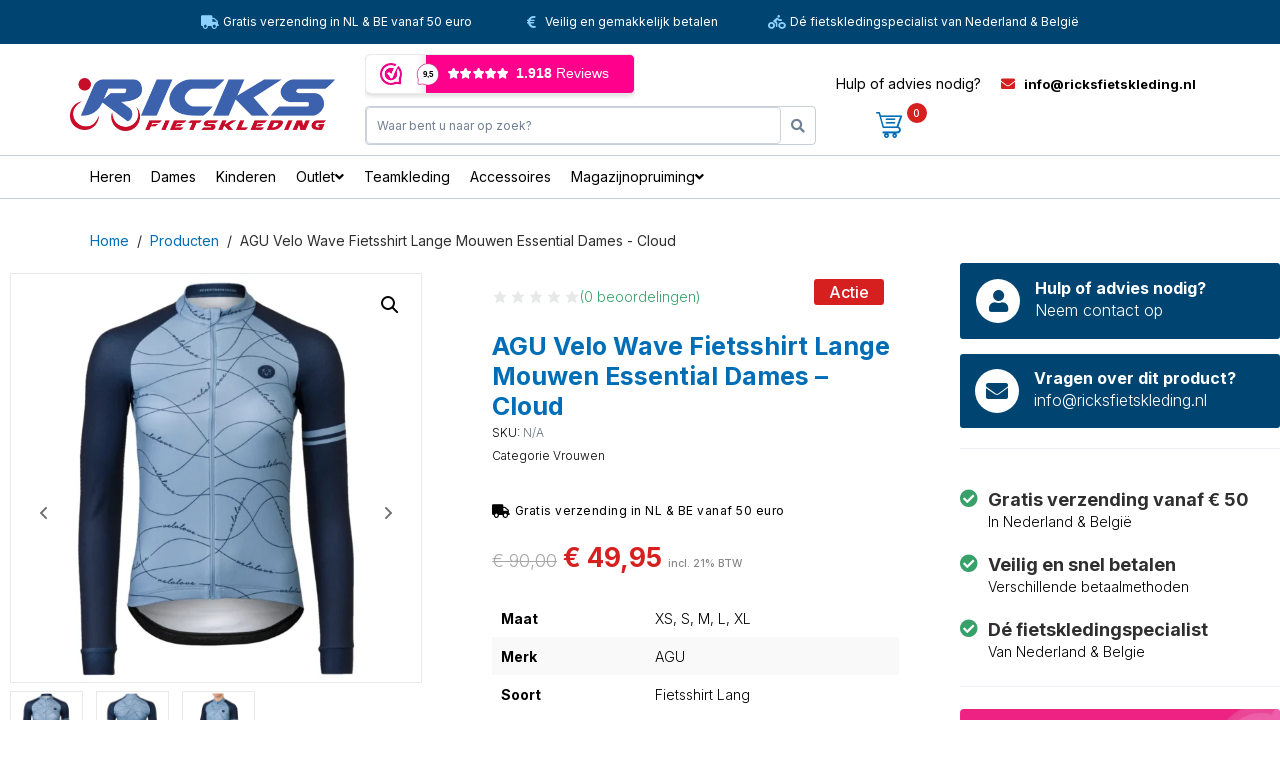

--- FILE ---
content_type: text/html; charset=UTF-8
request_url: https://www.ricksfietskleding.nl/product/agu-velo-wave-fietsshirt-lange-mouwen-essential-dames-cloud/
body_size: 37352
content:
<!DOCTYPE html><html lang="nl-NL"><head > <script src="https://www.googletagmanager.com/gtag/js?id=G-JZD3J22WG1" defer data-deferred="1"></script> <script src="[data-uri]" defer></script> <meta charset="UTF-8" /><link rel="preconnect" href="https://fonts.gstatic.com/" crossorigin /><meta name="viewport" content="width=device-width, initial-scale=1" /><meta name='robots' content='index, follow, max-image-preview:large, max-snippet:-1, max-video-preview:-1' /><title>AGU Velo Wave Fietsshirt Lange Mouwen Essential Dames - Cloud - Ricks Fietskleding</title><link rel="canonical" href="https://www.ricksfietskleding.nl/product/agu-velo-wave-fietsshirt-lange-mouwen-essential-dames-cloud/" /><meta property="og:locale" content="nl_NL" /><meta property="og:type" content="article" /><meta property="og:title" content="AGU Velo Wave Fietsshirt Lange Mouwen Essential Dames - Cloud - Ricks Fietskleding" /><meta property="og:description" content="De Velo Wave is voor zij die het fietsen een warm hart toedragen. En kunnen genieten van het bewegen en het buiten zijn. Een stijlvol design en een comfortabele fit die op een warme zomerdag extra tot zijn recht komt, maken deze jersey tot een must voor dit seizoen. Gemaakt van 100% Polyester Snowdrop Brushed, [&hellip;]" /><meta property="og:url" content="https://www.ricksfietskleding.nl/product/agu-velo-wave-fietsshirt-lange-mouwen-essential-dames-cloud/" /><meta property="og:site_name" content="Ricks Fietskleding" /><meta property="article:modified_time" content="2025-05-06T09:50:01+00:00" /><meta property="og:image" content="https://www.ricksfietskleding.nl/wp-content/uploads/2023/09/44209000_538_main_01.webp" /><meta property="og:image:width" content="1200" /><meta property="og:image:height" content="1200" /><meta property="og:image:type" content="image/webp" /><meta name="twitter:card" content="summary_large_image" /><meta name="twitter:label1" content="Geschatte leestijd" /><meta name="twitter:data1" content="1 minuut" /> <script type="application/ld+json" class="yoast-schema-graph">{"@context":"https://schema.org","@graph":[{"@type":"WebPage","@id":"https://www.ricksfietskleding.nl/product/agu-velo-wave-fietsshirt-lange-mouwen-essential-dames-cloud/","url":"https://www.ricksfietskleding.nl/product/agu-velo-wave-fietsshirt-lange-mouwen-essential-dames-cloud/","name":"AGU Velo Wave Fietsshirt Lange Mouwen Essential Dames - Cloud - Ricks Fietskleding","isPartOf":{"@id":"https://staging.ricksfietskleding.nl/#website"},"primaryImageOfPage":{"@id":"https://www.ricksfietskleding.nl/product/agu-velo-wave-fietsshirt-lange-mouwen-essential-dames-cloud/#primaryimage"},"image":{"@id":"https://www.ricksfietskleding.nl/product/agu-velo-wave-fietsshirt-lange-mouwen-essential-dames-cloud/#primaryimage"},"thumbnailUrl":"https://www.ricksfietskleding.nl/wp-content/uploads/2023/09/44209000_538_main_01.webp","datePublished":"2023-09-26T17:11:39+00:00","dateModified":"2025-05-06T09:50:01+00:00","breadcrumb":{"@id":"https://www.ricksfietskleding.nl/product/agu-velo-wave-fietsshirt-lange-mouwen-essential-dames-cloud/#breadcrumb"},"inLanguage":"nl-NL","potentialAction":[{"@type":"ReadAction","target":["https://www.ricksfietskleding.nl/product/agu-velo-wave-fietsshirt-lange-mouwen-essential-dames-cloud/"]}]},{"@type":"ImageObject","inLanguage":"nl-NL","@id":"https://www.ricksfietskleding.nl/product/agu-velo-wave-fietsshirt-lange-mouwen-essential-dames-cloud/#primaryimage","url":"https://www.ricksfietskleding.nl/wp-content/uploads/2023/09/44209000_538_main_01.webp","contentUrl":"https://www.ricksfietskleding.nl/wp-content/uploads/2023/09/44209000_538_main_01.webp","width":1200,"height":1200},{"@type":"BreadcrumbList","@id":"https://www.ricksfietskleding.nl/product/agu-velo-wave-fietsshirt-lange-mouwen-essential-dames-cloud/#breadcrumb","itemListElement":[{"@type":"ListItem","position":1,"name":"Home","item":"https://www.ricksfietskleding.nl/"},{"@type":"ListItem","position":2,"name":"Shop","item":"https://www.ricksfietskleding.nl/shop-2/"},{"@type":"ListItem","position":3,"name":"AGU Velo Wave Fietsshirt Lange Mouwen Essential Dames &#8211; Cloud"}]},{"@type":"WebSite","@id":"https://staging.ricksfietskleding.nl/#website","url":"https://staging.ricksfietskleding.nl/","name":"Ricks Fietskleding","description":"Heren - Dames - Kinderen","publisher":{"@id":"https://staging.ricksfietskleding.nl/#organization"},"potentialAction":[{"@type":"SearchAction","target":{"@type":"EntryPoint","urlTemplate":"https://staging.ricksfietskleding.nl/?s={search_term_string}"},"query-input":{"@type":"PropertyValueSpecification","valueRequired":true,"valueName":"search_term_string"}}],"inLanguage":"nl-NL"},{"@type":"Organization","@id":"https://staging.ricksfietskleding.nl/#organization","name":"Ricks Fietskleding","alternateName":"Ricks FIetskleding","url":"https://staging.ricksfietskleding.nl/","logo":{"@type":"ImageObject","inLanguage":"nl-NL","@id":"https://staging.ricksfietskleding.nl/#/schema/logo/image/","url":"https://www.ricksfietskleding.nl/wp-content/uploads/2023/03/ricksfietskledinglogo.png","contentUrl":"https://www.ricksfietskleding.nl/wp-content/uploads/2023/03/ricksfietskledinglogo.png","width":280,"height":100,"caption":"Ricks Fietskleding"},"image":{"@id":"https://staging.ricksfietskleding.nl/#/schema/logo/image/"}}]}</script> <link rel='dns-prefetch' href='//www.googletagmanager.com' /><link rel='dns-prefetch' href='//checkout.buckaroo.nl' /><link rel="alternate" type="application/rss+xml" title="Ricks Fietskleding &raquo; feed" href="https://www.ricksfietskleding.nl/feed/" /><link rel="alternate" type="application/rss+xml" title="Ricks Fietskleding &raquo; reacties feed" href="https://www.ricksfietskleding.nl/comments/feed/" /><link rel="alternate" type="application/rss+xml" title="Ricks Fietskleding &raquo; AGU Velo Wave Fietsshirt Lange Mouwen Essential Dames &#8211; Cloud reacties feed" href="https://www.ricksfietskleding.nl/product/agu-velo-wave-fietsshirt-lange-mouwen-essential-dames-cloud/feed/" /><link rel="alternate" title="oEmbed (JSON)" type="application/json+oembed" href="https://www.ricksfietskleding.nl/wp-json/oembed/1.0/embed?url=https%3A%2F%2Fwww.ricksfietskleding.nl%2Fproduct%2Fagu-velo-wave-fietsshirt-lange-mouwen-essential-dames-cloud%2F" /><link rel="alternate" title="oEmbed (XML)" type="text/xml+oembed" href="https://www.ricksfietskleding.nl/wp-json/oembed/1.0/embed?url=https%3A%2F%2Fwww.ricksfietskleding.nl%2Fproduct%2Fagu-velo-wave-fietsshirt-lange-mouwen-essential-dames-cloud%2F&#038;format=xml" /><style id='wp-img-auto-sizes-contain-inline-css' type='text/css'>img:is([sizes=auto i],[sizes^="auto," i]){contain-intrinsic-size:3000px 1500px}
/*# sourceURL=wp-img-auto-sizes-contain-inline-css */</style> <script src="[data-uri]" defer></script><script data-optimized="1" src="https://www.ricksfietskleding.nl/wp-content/plugins/litespeed-cache/assets/js/webfontloader.min.js" defer></script> <link data-optimized="1" rel='stylesheet' id='wp-block-library-css' href='https://www.ricksfietskleding.nl/wp-content/litespeed/css/92c875f3043b29ef5fd2658cb176b4b9.css?ver=cc7b0' type='text/css' media='all' /><link data-optimized="1" rel='stylesheet' id='wc-blocks-style-css' href='https://www.ricksfietskleding.nl/wp-content/litespeed/css/5851dfd9e780008194e1a4be87324f6c.css?ver=32de9' type='text/css' media='all' /><style id='global-styles-inline-css' type='text/css'>:root{--wp--preset--aspect-ratio--square: 1;--wp--preset--aspect-ratio--4-3: 4/3;--wp--preset--aspect-ratio--3-4: 3/4;--wp--preset--aspect-ratio--3-2: 3/2;--wp--preset--aspect-ratio--2-3: 2/3;--wp--preset--aspect-ratio--16-9: 16/9;--wp--preset--aspect-ratio--9-16: 9/16;--wp--preset--color--black: #000000;--wp--preset--color--cyan-bluish-gray: #abb8c3;--wp--preset--color--white: #ffffff;--wp--preset--color--pale-pink: #f78da7;--wp--preset--color--vivid-red: #cf2e2e;--wp--preset--color--luminous-vivid-orange: #ff6900;--wp--preset--color--luminous-vivid-amber: #fcb900;--wp--preset--color--light-green-cyan: #7bdcb5;--wp--preset--color--vivid-green-cyan: #00d084;--wp--preset--color--pale-cyan-blue: #8ed1fc;--wp--preset--color--vivid-cyan-blue: #0693e3;--wp--preset--color--vivid-purple: #9b51e0;--wp--preset--gradient--vivid-cyan-blue-to-vivid-purple: linear-gradient(135deg,rgb(6,147,227) 0%,rgb(155,81,224) 100%);--wp--preset--gradient--light-green-cyan-to-vivid-green-cyan: linear-gradient(135deg,rgb(122,220,180) 0%,rgb(0,208,130) 100%);--wp--preset--gradient--luminous-vivid-amber-to-luminous-vivid-orange: linear-gradient(135deg,rgb(252,185,0) 0%,rgb(255,105,0) 100%);--wp--preset--gradient--luminous-vivid-orange-to-vivid-red: linear-gradient(135deg,rgb(255,105,0) 0%,rgb(207,46,46) 100%);--wp--preset--gradient--very-light-gray-to-cyan-bluish-gray: linear-gradient(135deg,rgb(238,238,238) 0%,rgb(169,184,195) 100%);--wp--preset--gradient--cool-to-warm-spectrum: linear-gradient(135deg,rgb(74,234,220) 0%,rgb(151,120,209) 20%,rgb(207,42,186) 40%,rgb(238,44,130) 60%,rgb(251,105,98) 80%,rgb(254,248,76) 100%);--wp--preset--gradient--blush-light-purple: linear-gradient(135deg,rgb(255,206,236) 0%,rgb(152,150,240) 100%);--wp--preset--gradient--blush-bordeaux: linear-gradient(135deg,rgb(254,205,165) 0%,rgb(254,45,45) 50%,rgb(107,0,62) 100%);--wp--preset--gradient--luminous-dusk: linear-gradient(135deg,rgb(255,203,112) 0%,rgb(199,81,192) 50%,rgb(65,88,208) 100%);--wp--preset--gradient--pale-ocean: linear-gradient(135deg,rgb(255,245,203) 0%,rgb(182,227,212) 50%,rgb(51,167,181) 100%);--wp--preset--gradient--electric-grass: linear-gradient(135deg,rgb(202,248,128) 0%,rgb(113,206,126) 100%);--wp--preset--gradient--midnight: linear-gradient(135deg,rgb(2,3,129) 0%,rgb(40,116,252) 100%);--wp--preset--font-size--small: 13px;--wp--preset--font-size--medium: 20px;--wp--preset--font-size--large: 36px;--wp--preset--font-size--x-large: 42px;--wp--preset--spacing--20: 0.44rem;--wp--preset--spacing--30: 0.67rem;--wp--preset--spacing--40: 1rem;--wp--preset--spacing--50: 1.5rem;--wp--preset--spacing--60: 2.25rem;--wp--preset--spacing--70: 3.38rem;--wp--preset--spacing--80: 5.06rem;--wp--preset--shadow--natural: 6px 6px 9px rgba(0, 0, 0, 0.2);--wp--preset--shadow--deep: 12px 12px 50px rgba(0, 0, 0, 0.4);--wp--preset--shadow--sharp: 6px 6px 0px rgba(0, 0, 0, 0.2);--wp--preset--shadow--outlined: 6px 6px 0px -3px rgb(255, 255, 255), 6px 6px rgb(0, 0, 0);--wp--preset--shadow--crisp: 6px 6px 0px rgb(0, 0, 0);}:where(.is-layout-flex){gap: 0.5em;}:where(.is-layout-grid){gap: 0.5em;}body .is-layout-flex{display: flex;}.is-layout-flex{flex-wrap: wrap;align-items: center;}.is-layout-flex > :is(*, div){margin: 0;}body .is-layout-grid{display: grid;}.is-layout-grid > :is(*, div){margin: 0;}:where(.wp-block-columns.is-layout-flex){gap: 2em;}:where(.wp-block-columns.is-layout-grid){gap: 2em;}:where(.wp-block-post-template.is-layout-flex){gap: 1.25em;}:where(.wp-block-post-template.is-layout-grid){gap: 1.25em;}.has-black-color{color: var(--wp--preset--color--black) !important;}.has-cyan-bluish-gray-color{color: var(--wp--preset--color--cyan-bluish-gray) !important;}.has-white-color{color: var(--wp--preset--color--white) !important;}.has-pale-pink-color{color: var(--wp--preset--color--pale-pink) !important;}.has-vivid-red-color{color: var(--wp--preset--color--vivid-red) !important;}.has-luminous-vivid-orange-color{color: var(--wp--preset--color--luminous-vivid-orange) !important;}.has-luminous-vivid-amber-color{color: var(--wp--preset--color--luminous-vivid-amber) !important;}.has-light-green-cyan-color{color: var(--wp--preset--color--light-green-cyan) !important;}.has-vivid-green-cyan-color{color: var(--wp--preset--color--vivid-green-cyan) !important;}.has-pale-cyan-blue-color{color: var(--wp--preset--color--pale-cyan-blue) !important;}.has-vivid-cyan-blue-color{color: var(--wp--preset--color--vivid-cyan-blue) !important;}.has-vivid-purple-color{color: var(--wp--preset--color--vivid-purple) !important;}.has-black-background-color{background-color: var(--wp--preset--color--black) !important;}.has-cyan-bluish-gray-background-color{background-color: var(--wp--preset--color--cyan-bluish-gray) !important;}.has-white-background-color{background-color: var(--wp--preset--color--white) !important;}.has-pale-pink-background-color{background-color: var(--wp--preset--color--pale-pink) !important;}.has-vivid-red-background-color{background-color: var(--wp--preset--color--vivid-red) !important;}.has-luminous-vivid-orange-background-color{background-color: var(--wp--preset--color--luminous-vivid-orange) !important;}.has-luminous-vivid-amber-background-color{background-color: var(--wp--preset--color--luminous-vivid-amber) !important;}.has-light-green-cyan-background-color{background-color: var(--wp--preset--color--light-green-cyan) !important;}.has-vivid-green-cyan-background-color{background-color: var(--wp--preset--color--vivid-green-cyan) !important;}.has-pale-cyan-blue-background-color{background-color: var(--wp--preset--color--pale-cyan-blue) !important;}.has-vivid-cyan-blue-background-color{background-color: var(--wp--preset--color--vivid-cyan-blue) !important;}.has-vivid-purple-background-color{background-color: var(--wp--preset--color--vivid-purple) !important;}.has-black-border-color{border-color: var(--wp--preset--color--black) !important;}.has-cyan-bluish-gray-border-color{border-color: var(--wp--preset--color--cyan-bluish-gray) !important;}.has-white-border-color{border-color: var(--wp--preset--color--white) !important;}.has-pale-pink-border-color{border-color: var(--wp--preset--color--pale-pink) !important;}.has-vivid-red-border-color{border-color: var(--wp--preset--color--vivid-red) !important;}.has-luminous-vivid-orange-border-color{border-color: var(--wp--preset--color--luminous-vivid-orange) !important;}.has-luminous-vivid-amber-border-color{border-color: var(--wp--preset--color--luminous-vivid-amber) !important;}.has-light-green-cyan-border-color{border-color: var(--wp--preset--color--light-green-cyan) !important;}.has-vivid-green-cyan-border-color{border-color: var(--wp--preset--color--vivid-green-cyan) !important;}.has-pale-cyan-blue-border-color{border-color: var(--wp--preset--color--pale-cyan-blue) !important;}.has-vivid-cyan-blue-border-color{border-color: var(--wp--preset--color--vivid-cyan-blue) !important;}.has-vivid-purple-border-color{border-color: var(--wp--preset--color--vivid-purple) !important;}.has-vivid-cyan-blue-to-vivid-purple-gradient-background{background: var(--wp--preset--gradient--vivid-cyan-blue-to-vivid-purple) !important;}.has-light-green-cyan-to-vivid-green-cyan-gradient-background{background: var(--wp--preset--gradient--light-green-cyan-to-vivid-green-cyan) !important;}.has-luminous-vivid-amber-to-luminous-vivid-orange-gradient-background{background: var(--wp--preset--gradient--luminous-vivid-amber-to-luminous-vivid-orange) !important;}.has-luminous-vivid-orange-to-vivid-red-gradient-background{background: var(--wp--preset--gradient--luminous-vivid-orange-to-vivid-red) !important;}.has-very-light-gray-to-cyan-bluish-gray-gradient-background{background: var(--wp--preset--gradient--very-light-gray-to-cyan-bluish-gray) !important;}.has-cool-to-warm-spectrum-gradient-background{background: var(--wp--preset--gradient--cool-to-warm-spectrum) !important;}.has-blush-light-purple-gradient-background{background: var(--wp--preset--gradient--blush-light-purple) !important;}.has-blush-bordeaux-gradient-background{background: var(--wp--preset--gradient--blush-bordeaux) !important;}.has-luminous-dusk-gradient-background{background: var(--wp--preset--gradient--luminous-dusk) !important;}.has-pale-ocean-gradient-background{background: var(--wp--preset--gradient--pale-ocean) !important;}.has-electric-grass-gradient-background{background: var(--wp--preset--gradient--electric-grass) !important;}.has-midnight-gradient-background{background: var(--wp--preset--gradient--midnight) !important;}.has-small-font-size{font-size: var(--wp--preset--font-size--small) !important;}.has-medium-font-size{font-size: var(--wp--preset--font-size--medium) !important;}.has-large-font-size{font-size: var(--wp--preset--font-size--large) !important;}.has-x-large-font-size{font-size: var(--wp--preset--font-size--x-large) !important;}
/*# sourceURL=global-styles-inline-css */</style><style id='classic-theme-styles-inline-css' type='text/css'>/*! This file is auto-generated */
.wp-block-button__link{color:#fff;background-color:#32373c;border-radius:9999px;box-shadow:none;text-decoration:none;padding:calc(.667em + 2px) calc(1.333em + 2px);font-size:1.125em}.wp-block-file__button{background:#32373c;color:#fff;text-decoration:none}
/*# sourceURL=/wp-includes/css/classic-themes.min.css */</style><link data-optimized="1" rel='stylesheet' id='photoswipe-css' href='https://www.ricksfietskleding.nl/wp-content/litespeed/css/685fb21e9157f3f443359bb90ac32620.css?ver=eab57' type='text/css' media='all' /><link data-optimized="1" rel='stylesheet' id='photoswipe-default-skin-css' href='https://www.ricksfietskleding.nl/wp-content/litespeed/css/69b0b3ff5763b9374a96d0e508be9f07.css?ver=e5dcf' type='text/css' media='all' /><link data-optimized="1" rel='stylesheet' id='woocommerce-layout-css' href='https://www.ricksfietskleding.nl/wp-content/litespeed/css/9a0e5690b94fee797f42334c52d8f639.css?ver=76ae7' type='text/css' media='all' /><link data-optimized="1" rel='stylesheet' id='woocommerce-smallscreen-css' href='https://www.ricksfietskleding.nl/wp-content/litespeed/css/31bf07457fb5ff5b4f01a79907fc0b01.css?ver=b04d2' type='text/css' media='only screen and (max-width: 768px)' /><link data-optimized="1" rel='stylesheet' id='woocommerce-general-css' href='https://www.ricksfietskleding.nl/wp-content/litespeed/css/180b681a49bf87341e1a938437f8ce46.css?ver=23c5b' type='text/css' media='all' /><style id='woocommerce-inline-inline-css' type='text/css'>.woocommerce form .form-row .required { visibility: visible; }
/*# sourceURL=woocommerce-inline-inline-css */</style><link data-optimized="1" rel='stylesheet' id='buckaroo-custom-styles-css' href='https://www.ricksfietskleding.nl/wp-content/litespeed/css/cb2c051dd10a964e116616ed1a133e13.css?ver=dae91' type='text/css' media='all' /><link data-optimized="1" rel='stylesheet' id='jupiterx-popups-animation-css' href='https://www.ricksfietskleding.nl/wp-content/litespeed/css/3f352abc2b9043c1d8a7878ac63e289d.css?ver=5c612' type='text/css' media='all' /><link data-optimized="1" rel='stylesheet' id='jupiterx-css' href='https://www.ricksfietskleding.nl/wp-content/litespeed/css/fbb720c1067de9d9849046eb0d503594.css?ver=fdd57' type='text/css' media='all' /><link data-optimized="1" rel='stylesheet' id='jet-woo-builder-jupiterx-css' href='https://www.ricksfietskleding.nl/wp-content/litespeed/css/27ec1a36a4b104565eacd0395e624e08.css?ver=4532e' type='text/css' media='all' /><link data-optimized="1" rel='stylesheet' id='elementor-frontend-css' href='https://www.ricksfietskleding.nl/wp-content/litespeed/css/88b3f7f02d2a6d8570dc16a7479c0ced.css?ver=76247' type='text/css' media='all' /><link data-optimized="1" rel='stylesheet' id='elementor-post-168-css' href='https://www.ricksfietskleding.nl/wp-content/litespeed/css/a8da32a0922f9e480e101b53f7935dad.css?ver=cb000' type='text/css' media='all' /><link data-optimized="1" rel='stylesheet' id='jupiterx-elements-dynamic-styles-css' href='https://www.ricksfietskleding.nl/wp-content/litespeed/css/3f22044488713cecd905d613cea815b4.css?ver=1ca17' type='text/css' media='all' /><link data-optimized="1" rel='stylesheet' id='was-frontend-css' href='https://www.ricksfietskleding.nl/wp-content/litespeed/css/77223e10f77e4ad160623d78ab16500e.css?ver=3a951' type='text/css' media='all' /><link data-optimized="1" rel='stylesheet' id='jet-elements-css' href='https://www.ricksfietskleding.nl/wp-content/litespeed/css/3fd383e043ad3bf88db1bf36f9b6244c.css?ver=e0c92' type='text/css' media='all' /><link data-optimized="1" rel='stylesheet' id='jet-elements-skin-css' href='https://www.ricksfietskleding.nl/wp-content/litespeed/css/d34ed500448bfa37874eba440aa2a0a2.css?ver=b183e' type='text/css' media='all' /><link data-optimized="1" rel='stylesheet' id='elementor-icons-css' href='https://www.ricksfietskleding.nl/wp-content/litespeed/css/e8233dad2dfbd51c21ac1395537fcb70.css?ver=05a6c' type='text/css' media='all' /><link data-optimized="1" rel='stylesheet' id='swiper-css' href='https://www.ricksfietskleding.nl/wp-content/litespeed/css/75aaaec7849dd22bb9827b7e528287b9.css?ver=c7428' type='text/css' media='all' /><link data-optimized="1" rel='stylesheet' id='e-swiper-css' href='https://www.ricksfietskleding.nl/wp-content/litespeed/css/2b888bc64529f819b6883af0a85483a5.css?ver=d7658' type='text/css' media='all' /><link data-optimized="1" rel='stylesheet' id='font-awesome-css' href='https://www.ricksfietskleding.nl/wp-content/litespeed/css/3ea4e758c2dd366a69ef7f9318095b67.css?ver=d2e26' type='text/css' media='all' /><link data-optimized="1" rel='stylesheet' id='jupiterx-core-raven-frontend-css' href='https://www.ricksfietskleding.nl/wp-content/litespeed/css/0940b92b4e258c24d645ed51a419ae0b.css?ver=50923' type='text/css' media='all' /><link data-optimized="1" rel='stylesheet' id='elementor-post-305-css' href='https://www.ricksfietskleding.nl/wp-content/litespeed/css/c58fc5d8afd7bf3d5de1bdf77b3b28f5.css?ver=ece99' type='text/css' media='all' /><link data-optimized="1" rel='stylesheet' id='sellkit-pro-frontend-css' href='https://www.ricksfietskleding.nl/wp-content/litespeed/css/16909ca50b1231ee8f3052342a0c7544.css?ver=f3b13' type='text/css' media='all' /><link data-optimized="1" rel='stylesheet' id='sellkit-frontend-css' href='https://www.ricksfietskleding.nl/wp-content/litespeed/css/0ddbdf6a958116f4dcee1aed46a13f7b.css?ver=7188e' type='text/css' media='all' /><link data-optimized="1" rel='stylesheet' id='flatpickr-css' href='https://www.ricksfietskleding.nl/wp-content/litespeed/css/975182b1c3a4695a7e36baffb5854802.css?ver=96210' type='text/css' media='all' /><link data-optimized="1" rel='stylesheet' id='elementor-post-67-css' href='https://www.ricksfietskleding.nl/wp-content/litespeed/css/37b15e7b903b840fa59e057ac20ee495.css?ver=c2e1d' type='text/css' media='all' /><link data-optimized="1" rel='stylesheet' id='elementor-post-55-css' href='https://www.ricksfietskleding.nl/wp-content/litespeed/css/867d1e9d3b28df098235c04be86a8fbf.css?ver=d9c74' type='text/css' media='all' /><link data-optimized="1" rel='stylesheet' id='elementor-icons-shared-0-css' href='https://www.ricksfietskleding.nl/wp-content/litespeed/css/6b2ac78dcda2d96fddb29a52f8e5e7c7.css?ver=70c0c' type='text/css' media='all' /><link data-optimized="1" rel='stylesheet' id='elementor-icons-fa-solid-css' href='https://www.ricksfietskleding.nl/wp-content/litespeed/css/9e6d5c17a9f2ca523e418ba1608c5ed9.css?ver=97a2b' type='text/css' media='all' /><link data-optimized="1" rel='stylesheet' id='elementor-icons-fa-regular-css' href='https://www.ricksfietskleding.nl/wp-content/litespeed/css/f20757cf2891c18f96365ddde092a849.css?ver=1c7d1' type='text/css' media='all' /><link rel="preconnect" href="https://fonts.gstatic.com/" crossorigin><script type="text/javascript" id="woocommerce-google-analytics-integration-gtag-js-after" src="[data-uri]" defer></script> <script type="text/javascript" src="https://www.ricksfietskleding.nl/wp-includes/js/jquery/jquery.min.js?ver=3.7.1" id="jquery-core-js"></script> <script data-optimized="1" type="text/javascript" src="https://www.ricksfietskleding.nl/wp-content/litespeed/js/32b767a9292e2472c8ada087b4fbd252.js?ver=317b5" id="jquery-migrate-js" defer data-deferred="1"></script> <script data-optimized="1" type="text/javascript" src="https://www.ricksfietskleding.nl/wp-content/litespeed/js/b347c8db83ba005e55baece6d1b53bc3.js?ver=a40ca" id="wc-zoom-js" defer="defer" data-wp-strategy="defer"></script> <script data-optimized="1" type="text/javascript" src="https://www.ricksfietskleding.nl/wp-content/litespeed/js/b38be98cf802c42facb09a163d9559fe.js?ver=8a0e3" id="wc-flexslider-js" defer="defer" data-wp-strategy="defer"></script> <script data-optimized="1" type="text/javascript" src="https://www.ricksfietskleding.nl/wp-content/litespeed/js/f474caa6129e50684e18e52fb62ff2df.js?ver=e5192" id="wc-photoswipe-js" defer="defer" data-wp-strategy="defer"></script> <script data-optimized="1" type="text/javascript" src="https://www.ricksfietskleding.nl/wp-content/litespeed/js/1baee78e3c2c331e59ac0a3b21aa3f2b.js?ver=3cfd1" id="wc-photoswipe-ui-default-js" defer="defer" data-wp-strategy="defer"></script> <script type="text/javascript" id="wc-single-product-js-extra" src="[data-uri]" defer></script> <script data-optimized="1" type="text/javascript" src="https://www.ricksfietskleding.nl/wp-content/litespeed/js/09d765b39ad232f6d8058d33595d3ce3.js?ver=1c7f4" id="wc-single-product-js" defer="defer" data-wp-strategy="defer"></script> <script data-optimized="1" type="text/javascript" src="https://www.ricksfietskleding.nl/wp-content/litespeed/js/69c8692e025ba26a48a070105295fef5.js?ver=418dc" id="wc-jquery-blockui-js" defer="defer" data-wp-strategy="defer"></script> <script data-optimized="1" type="text/javascript" src="https://www.ricksfietskleding.nl/wp-content/litespeed/js/e2ea076432577edec19a3fff76a9f2b1.js?ver=39802" id="wc-js-cookie-js" defer="defer" data-wp-strategy="defer"></script> <script type="text/javascript" id="woocommerce-js-extra" src="[data-uri]" defer></script> <script data-optimized="1" type="text/javascript" src="https://www.ricksfietskleding.nl/wp-content/litespeed/js/8e8fd438a1cec6474797047e6c2db2ef.js?ver=fc882" id="woocommerce-js" defer="defer" data-wp-strategy="defer"></script> <script type="text/javascript" id="buckaroo_sdk-js-extra" src="[data-uri]" defer></script> <script type="text/javascript" src="https://checkout.buckaroo.nl/api/buckaroosdk/script?ver=4.6.1" id="buckaroo_sdk-js" defer data-deferred="1"></script> <script data-optimized="1" type="text/javascript" src="https://www.ricksfietskleding.nl/wp-content/litespeed/js/a37df238e27f059b3cf42aa5fd4a145d.js?ver=16cc7" id="jupiterx-webfont-js" defer data-deferred="1"></script> <script type="text/javascript" id="jupiterx-webfont-js-after" src="[data-uri]" defer></script> <script data-optimized="1" type="text/javascript" src="https://www.ricksfietskleding.nl/wp-content/litespeed/js/d9fc74325cc32ac087f2dccc1859ee02.js?ver=4f15f" id="jupiterx-utils-js" defer data-deferred="1"></script> <link rel="https://api.w.org/" href="https://www.ricksfietskleding.nl/wp-json/" /><link rel="alternate" title="JSON" type="application/json" href="https://www.ricksfietskleding.nl/wp-json/wp/v2/product/12852" /><link rel="EditURI" type="application/rsd+xml" title="RSD" href="https://www.ricksfietskleding.nl/xmlrpc.php?rsd" /><meta name="generator" content="WordPress 6.9" /><meta name="generator" content="WooCommerce 10.4.3" /><link rel='shortlink' href='https://www.ricksfietskleding.nl/?p=12852' /><meta name="google-site-verification" content="XbeJ9yVkggX-BotNbUytD9q4VJOFOFM9T40iKpQ6WwM" />
<noscript><style>.woocommerce-product-gallery{ opacity: 1 !important; }</style></noscript><meta name="generator" content="Elementor 3.24.2; features: additional_custom_breakpoints; settings: css_print_method-external, google_font-enabled, font_display-swap"><style type="text/css">.recentcomments a{display:inline !important;padding:0 !important;margin:0 !important;}</style><style>.e-con.e-parent:nth-of-type(n+4):not(.e-lazyloaded):not(.e-no-lazyload),
				.e-con.e-parent:nth-of-type(n+4):not(.e-lazyloaded):not(.e-no-lazyload) * {
					background-image: none !important;
				}
				@media screen and (max-height: 1024px) {
					.e-con.e-parent:nth-of-type(n+3):not(.e-lazyloaded):not(.e-no-lazyload),
					.e-con.e-parent:nth-of-type(n+3):not(.e-lazyloaded):not(.e-no-lazyload) * {
						background-image: none !important;
					}
				}
				@media screen and (max-height: 640px) {
					.e-con.e-parent:nth-of-type(n+2):not(.e-lazyloaded):not(.e-no-lazyload),
					.e-con.e-parent:nth-of-type(n+2):not(.e-lazyloaded):not(.e-no-lazyload) * {
						background-image: none !important;
					}
				}</style><link rel="icon" href="https://www.ricksfietskleding.nl/wp-content/uploads/2023/02/cropped-Favicon-32x32.png" sizes="32x32" /><link rel="icon" href="https://www.ricksfietskleding.nl/wp-content/uploads/2023/02/cropped-Favicon-192x192.png" sizes="192x192" /><link rel="apple-touch-icon" href="https://www.ricksfietskleding.nl/wp-content/uploads/2023/02/cropped-Favicon-180x180.png" /><meta name="msapplication-TileImage" content="https://www.ricksfietskleding.nl/wp-content/uploads/2023/02/cropped-Favicon-270x270.png" /><style type="text/css" id="wp-custom-css">.jupiterx-post-title{
	color:#000;
}

.woocommerce-price-suffix {
    font-size: 40%;
    font-weight: 500;
    color: #878787;
}

.woocommerce .woocommerce-MyAccount-navigation ul li.is-active {
    background-color: #006EB7;
}

.woocommerce #respond input#submit, .woocommerce a.button, .woocommerce button.button, .woocommerce input.button, .woocommerce .jupiterx-wc-loadmore {
    background-color: #006EB7;
	border: #006EB7;
	border-radius: 2px;
}

.woocommerce-info {
    border-top-color: #006EB7;
}

.woocommerce-error, .woocommerce-info, .woocommerce-message {
    background-color: #006EB7;
    color: #ffffff;
    border-top: 3px solid #006EB7;
}

.woocommerce-info::before {
    color: #ffffff;
}

.woocommerce-cart:not(.raven-cart-wiget-cart-page) .woocommerce .jupiterx-continue-shopping:hover, .woocommerce-cart:not(.raven-cart-wiget-cart-page) .woocommerce .jupiterx-continue-shopping:focus, .woocommerce-checkout .woocommerce .jupiterx-continue-shopping:hover, .woocommerce-checkout .woocommerce .jupiterx-continue-shopping:focus {
    color: #ffffff;
    background-color: #006EB7;
    border-color: #006EB7;
}


.woocommerce-cart:not(.raven-cart-wiget-cart-page) .woocommerce button.button:hover, .woocommerce-cart:not(.raven-cart-wiget-cart-page) .woocommerce button.button:focus, .woocommerce-cart:not(.raven-cart-wiget-cart-page) .woocommerce button.button:disabled:hover, .woocommerce-cart:not(.raven-cart-wiget-cart-page) .woocommerce button.button:disabled:focus, .woocommerce-cart:not(.raven-cart-wiget-cart-page) .woocommerce button.button:disabled[disabled]:hover, .woocommerce-cart:not(.raven-cart-wiget-cart-page) .woocommerce button.button:disabled[disabled]:focus, .woocommerce-cart:not(.raven-cart-wiget-cart-page) .woocommerce a.button.alt:hover, .woocommerce-cart:not(.raven-cart-wiget-cart-page) .woocommerce a.button.alt:focus, .woocommerce-checkout .woocommerce button.button:hover, .woocommerce-checkout .woocommerce button.button:focus, .woocommerce-checkout .woocommerce button.button:disabled:hover, .woocommerce-checkout .woocommerce button.button:disabled:focus, .woocommerce-checkout .woocommerce button.button:disabled[disabled]:hover, .woocommerce-checkout .woocommerce button.button:disabled[disabled]:focus, .woocommerce-checkout .woocommerce a.button.alt:hover, .woocommerce-checkout .woocommerce a.button.alt:focus {
    color: #006EB7;
    background-color: rgba(0,0,0,0);
}

.page-id-8 a {
    color: #ffffff;
    text-decoration: none;
    background-color: transparent;
    -webkit-text-decoration-skip: objects;
}

.woocommerce-message::before {
    color: #ffffff;
}

.woocommerce #respond input#submit:hover, .woocommerce #respond input#submit:focus, .woocommerce a.button:hover, .woocommerce a.button:focus, .woocommerce button.button:hover, .woocommerce button.button:focus, .woocommerce input.button:hover, .woocommerce input.button:focus, .woocommerce .jupiterx-wc-loadmore:hover, .woocommerce .jupiterx-wc-loadmore:focus {
    color: #fff;
    background-color: #006EB7;
    border-color: #006EB7;
}

.variations_form .label .artbees-was-chosen-attribute .no-selection, li.product-type-variable .label .artbees-was-chosen-attribute .no-selection {
    color: #ffffff;
}</style><link data-optimized="1" rel='stylesheet' id='widget-text-editor-css' href='https://www.ricksfietskleding.nl/wp-content/litespeed/css/64f8ba50afc60f7924d38a721903cf22.css?ver=e0f6b' type='text/css' media='all' /><link data-optimized="1" rel='stylesheet' id='widget-icon-list-css' href='https://www.ricksfietskleding.nl/wp-content/litespeed/css/99f929351ad56b390e5d43a99c00d122.css?ver=10ab6' type='text/css' media='all' /><link data-optimized="1" rel='stylesheet' id='widget-image-css' href='https://www.ricksfietskleding.nl/wp-content/litespeed/css/08623b6f2951a3879626af18dca7796c.css?ver=74778' type='text/css' media='all' /><link data-optimized="1" rel='stylesheet' id='e-animations-css' href='https://www.ricksfietskleding.nl/wp-content/litespeed/css/f14f4bef7a5e9be200b134267a4e31a3.css?ver=22268' type='text/css' media='all' /><link data-optimized="1" rel='stylesheet' id='jet-woo-builder-css' href='https://www.ricksfietskleding.nl/wp-content/litespeed/css/8401439287a34b07a1faebe18aadd083.css?ver=54d4a' type='text/css' media='all' /><style id='jet-woo-builder-inline-css' type='text/css'>@font-face {
				font-family: "WooCommerce";
				font-weight: normal;
				font-style: normal;
				src: url("https://www.ricksfietskleding.nl/wp-content/plugins/woocommerce/assets/fonts/WooCommerce.eot");
				src: url("https://www.ricksfietskleding.nl/wp-content/plugins/woocommerce/assets/fonts/WooCommerce.eot?#iefix") format("embedded-opentype"),
					 url("https://www.ricksfietskleding.nl/wp-content/plugins/woocommerce/assets/fonts/WooCommerce.woff") format("woff"),
					 url("https://www.ricksfietskleding.nl/wp-content/plugins/woocommerce/assets/fonts/WooCommerce.ttf") format("truetype"),
					 url("https://www.ricksfietskleding.nl/wp-content/plugins/woocommerce/assets/fonts/WooCommerce.svg#WooCommerce") format("svg");
			}
/*# sourceURL=jet-woo-builder-inline-css */</style><link data-optimized="1" rel='stylesheet' id='jet-woo-builder-frontend-font-css' href='https://www.ricksfietskleding.nl/wp-content/litespeed/css/162d76e2d1352ab5051844c2f433dcf7.css?ver=9e510' type='text/css' media='all' /><link data-optimized="1" rel='stylesheet' id='font-awesome-5-all-css' href='https://www.ricksfietskleding.nl/wp-content/litespeed/css/8c7425f591d047f4c701b3cdde6ac365.css?ver=32782' type='text/css' media='all' /><link data-optimized="1" rel='stylesheet' id='font-awesome-4-shim-css' href='https://www.ricksfietskleding.nl/wp-content/litespeed/css/a262279787fa06a9663031a41c14aef3.css?ver=ef5aa' type='text/css' media='all' /><link data-optimized="1" rel='stylesheet' id='widget-icon-box-css' href='https://www.ricksfietskleding.nl/wp-content/litespeed/css/3b4affefe948b7aa39a60494709a48ab.css?ver=d843e' type='text/css' media='all' /><link data-optimized="1" rel='stylesheet' id='widget-divider-css' href='https://www.ricksfietskleding.nl/wp-content/litespeed/css/2be26455adaf54c4e2df47c8b68b2fcf.css?ver=209e9' type='text/css' media='all' /><link data-optimized="1" rel='stylesheet' id='widget-heading-css' href='https://www.ricksfietskleding.nl/wp-content/litespeed/css/de67458fa01eab1535957e284391ed1f.css?ver=47da4' type='text/css' media='all' /></head><body class="wp-singular product-template-default single single-product postid-12852 wp-custom-logo wp-theme-jupiterx no-js theme-jupiterx woocommerce woocommerce-page woocommerce-no-js jupiterx-woocommerce-notices-style-initialized jupiterx-product-template-1 elementor-default elementor-kit-305 18" itemscope="itemscope" itemtype="http://schema.org/WebPage"><a class="jupiterx-a11y jupiterx-a11y-skip-navigation-link" href="#jupiterx-main">Skip to content</a><div class="jupiterx-site"><header class="jupiterx-header jupiterx-header-custom" data-jupiterx-settings="{&quot;breakpoint&quot;:&quot;767.98&quot;,&quot;template&quot;:&quot;67&quot;,&quot;behavior&quot;:&quot;&quot;}" role="banner" itemscope="itemscope" itemtype="http://schema.org/WPHeader"><div data-elementor-type="header" data-elementor-id="67" class="elementor elementor-67"><section class="elementor-section elementor-top-section elementor-element elementor-element-163d915 elementor-section-content-middle elementor-hidden-desktop elementor-hidden-tablet elementor-hidden-mobile elementor-section-boxed elementor-section-height-default elementor-section-height-default" data-id="163d915" data-element_type="section" data-settings="{&quot;jet_parallax_layout_list&quot;:[],&quot;background_background&quot;:&quot;classic&quot;}"><div class="elementor-container elementor-column-gap-default"><div class="elementor-column elementor-col-100 elementor-top-column elementor-element elementor-element-521d2ac" data-id="521d2ac" data-element_type="column"><div class="elementor-widget-wrap elementor-element-populated"><div class="elementor-element elementor-element-e5e342b elementor-widget elementor-widget-text-editor" data-id="e5e342b" data-element_type="widget" data-widget_type="text-editor.default"><div class="elementor-widget-container"><div id="result_field"><h1 data-pm-slice="1 1 []"><strong>Let op</strong>: wegens vakantie zal uw bestelling verstuurd worden op maandag 20 oktober !</h1></div><div class="form-inline text-right">&nbsp;</div></div></div></div></div></div></section><section class="elementor-section elementor-top-section elementor-element elementor-element-77d4cf7 elementor-hidden-mobile elementor-section-boxed elementor-section-height-default elementor-section-height-default" data-id="77d4cf7" data-element_type="section" data-settings="{&quot;jet_parallax_layout_list&quot;:[],&quot;background_background&quot;:&quot;classic&quot;}"><div class="elementor-container elementor-column-gap-default"><div class="elementor-column elementor-col-100 elementor-top-column elementor-element elementor-element-40828b0 elementor-hidden-mobile" data-id="40828b0" data-element_type="column"><div class="elementor-widget-wrap elementor-element-populated"><div class="elementor-element elementor-element-6ad34eb elementor-icon-list--layout-inline elementor-align-center elementor-list-item-link-full_width elementor-widget elementor-widget-icon-list" data-id="6ad34eb" data-element_type="widget" data-widget_type="icon-list.default"><div class="elementor-widget-container"><ul class="elementor-icon-list-items elementor-inline-items"><li class="elementor-icon-list-item elementor-inline-item">
<span class="elementor-icon-list-icon">
<i aria-hidden="true" class="fas fa-truck"></i>						</span>
<span class="elementor-icon-list-text">Gratis verzending in NL &amp; BE vanaf 50 euro</span></li><li class="elementor-icon-list-item elementor-inline-item">
<span class="elementor-icon-list-icon">
<i aria-hidden="true" class="fas fa-euro-sign"></i>						</span>
<span class="elementor-icon-list-text">Veilig en gemakkelijk betalen</span></li><li class="elementor-icon-list-item elementor-inline-item">
<span class="elementor-icon-list-icon">
<i aria-hidden="true" class="fas fa-biking"></i>						</span>
<span class="elementor-icon-list-text">Dé fietskledingspecialist van Nederland &amp; België</span></li></ul></div></div></div></div></div></section><section class="elementor-section elementor-top-section elementor-element elementor-element-611e80b elementor-hidden-mobile elementor-section-boxed elementor-section-height-default elementor-section-height-default" data-id="611e80b" data-element_type="section" data-settings="{&quot;jet_parallax_layout_list&quot;:[]}"><div class="elementor-container elementor-column-gap-default"><div class="elementor-column elementor-col-33 elementor-top-column elementor-element elementor-element-7aad3685" data-id="7aad3685" data-element_type="column"><div class="elementor-widget-wrap elementor-element-populated"><div class="elementor-element elementor-element-610d9845 elementor-widget elementor-widget-image" data-id="610d9845" data-element_type="widget" data-widget_type="image.default"><div class="elementor-widget-container">
<a href="/home/">
<img width="1024" height="204" src="https://www.ricksfietskleding.nl/wp-content/uploads/2020/10/Middel-1@4x-1024x204.png.webp" class="attachment-large size-large wp-image-337" alt="" srcset="https://www.ricksfietskleding.nl/wp-content/uploads/2020/10/Middel-1@4x-1024x204.png.webp 1024w, https://www.ricksfietskleding.nl/wp-content/uploads/2020/10/Middel-1@4x-600x120.png.webp 600w, https://www.ricksfietskleding.nl/wp-content/uploads/2020/10/Middel-1@4x-300x60.png.webp 300w, https://www.ricksfietskleding.nl/wp-content/uploads/2020/10/Middel-1@4x-768x153.png.webp 768w, https://www.ricksfietskleding.nl/wp-content/uploads/2020/10/Middel-1@4x-1536x306.png.webp 1536w, https://www.ricksfietskleding.nl/wp-content/uploads/2020/10/Middel-1@4x-2048x408.png.webp 2048w" sizes="(max-width: 1024px) 100vw, 1024px" />								</a></div></div></div></div><div class="elementor-column elementor-col-33 elementor-top-column elementor-element elementor-element-7f26b678" data-id="7f26b678" data-element_type="column"><div class="elementor-widget-wrap elementor-element-populated"><div class="elementor-element elementor-element-abf8f60 elementor-widget elementor-widget-html" data-id="abf8f60" data-element_type="widget" data-widget_type="html.default"><div class="elementor-widget-container">
<iframe src="https://dashboard.webwinkelkeur.nl/webshops/widget_html?id=9552&layout=new_button-stars&theme=dark&color=%23FE008C&show=yes&view=slider&amount=6&width=manual&width_amount=270px&height=45px&interval=5000&language=nld" scrolling="no" class="wwk-widget-iframe wwk-widget--new_button-stars wwk-widget--new_button-stars--dark" style="border: 0; height: 45px!important; width: 270px!important;"></iframe></div></div><div class="elementor-element elementor-element-20877fc1 elementor-widget elementor-widget-raven-search-form" data-id="20877fc1" data-element_type="widget" data-settings="{&quot;_skin&quot;:&quot;classic&quot;}" data-widget_type="raven-search-form.classic"><div class="elementor-widget-container"><form class="raven-search-form raven-search-form-classic" method="get" action="https://www.ricksfietskleding.nl/" role="search"><div class="raven-search-form-container"><div class="raven-search-form-inner">
<label class="elementor-screen-only" for="raven-search-form-input">Search</label>
<input id="raven-search-form-input" class="raven-search-form-input" type="search" name="s" placeholder="Waar bent u naar op zoek?" />
<button class="raven-search-form-button raven-search-form-button-svg" type="submit" aria-label="Search">
<i class="fas fa-search"></i>								</button></div></div></form></div></div></div></div><div class="elementor-column elementor-col-33 elementor-top-column elementor-element elementor-element-3805ce6c" data-id="3805ce6c" data-element_type="column"><div class="elementor-widget-wrap elementor-element-populated"><div class="elementor-element elementor-element-7b8b7693 elementor-widget__width-auto elementor-widget elementor-widget-text-editor" data-id="7b8b7693" data-element_type="widget" data-widget_type="text-editor.default"><div class="elementor-widget-container"><p>Hulp of advies nodig?</p></div></div><div class="elementor-element elementor-element-399fe57a elementor-widget__width-auto elementor-icon-list--layout-traditional elementor-list-item-link-full_width elementor-widget elementor-widget-icon-list" data-id="399fe57a" data-element_type="widget" data-widget_type="icon-list.default"><div class="elementor-widget-container"><ul class="elementor-icon-list-items"><li class="elementor-icon-list-item">
<a href="mailto:info@ricksfietskleding.nl"><span class="elementor-icon-list-icon">
<i aria-hidden="true" class="fas fa-envelope"></i>						</span>
<span class="elementor-icon-list-text">info@ricksfietskleding.nl</span>
</a></li></ul></div></div><div class="elementor-element elementor-element-5a6d16aa elementor-widget__width-auto elementor-hidden-desktop elementor-hidden-tablet elementor-hidden-mobile elementor-widget elementor-widget-raven-button" data-id="5a6d16aa" data-element_type="widget" data-settings="{&quot;turn_to_popup_action_button&quot;:&quot;no&quot;}" data-widget_type="raven-button.default"><div class="elementor-widget-container"><div class="raven-widget-wrapper">
<a class="raven-button raven-button-widget-normal-effect-none  raven-button-text-align-center raven-button-link elementor-animation-none" href="/my-account-2/"><div class="raven-button-overlay" ></div>
<span class="raven-button-content"><div class="button-text-container">
<span class="raven-button-icon raven-button-icon-position-left">
<i aria-hidden="true" class="fas fa-user"></i>			</span><div class="raven-button-texts-wrapper"><div class="button-text">
<span class="raven-button-text">
Mijn account								</span></div></div></div>
</span>
</a></div></div></div><div class="elementor-element elementor-element-a359ed1 elementor-widget__width-auto elementor-hidden-mobile raven-shopping-cart-skin-light raven-shopping-cart-remove-thumbnail-yes raven-shopping-cart-remove-view-cart-yes raven-shopping-quick-view-align-right elementor-widget elementor-widget-raven-shopping-cart" data-id="a359ed1" data-element_type="widget" data-settings="{&quot;show_cart_quick_view&quot;:&quot;yes&quot;,&quot;enable_ajax_add_to_cart&quot;:&quot;yes&quot;}" data-widget_type="raven-shopping-cart.default"><div class="elementor-widget-container"><div class="raven-shopping-cart-wrap" data-is-product="1" data-is-product-addons-activated="no">
<a class="raven-shopping-cart" href="#">
<span class="raven-shopping-cart-icon jupiterx-icon-shopping-cart-4"></span>
<span class="raven-shopping-cart-count">0</span>
</a><div class="jupiterx-cart-quick-view" data-position="right"><div class="jupiterx-mini-cart-header"><p class="jupiterx-mini-cart-title">Winkelmand</p><button class="btn jupiterx-raven-mini-cart-close jupiterx-icon-x" role="button"><svg width="13" height="12" viewBox="0 0 13 12" fill="none" xmlns="http://www.w3.org/2000/svg"><path fill-rule="evenodd" clip-rule="evenodd" d="M6.50012 4.29297L2.20715 0L0.792939 1.41421L5.08591 5.70718L0.793091 10L2.2073 11.4142L6.50012 7.1214L10.7929 11.4142L12.2072 10L7.91434 5.70718L12.2073 1.41421L10.7931 0L6.50012 4.29297Z" fill="currentColor"/></svg></button></div><div class="widget woocommerce widget_shopping_cart"><div class="widget_shopping_cart_content"><p class="woocommerce-mini-cart__empty-message">Geen producten in de winkelwagen.</p></div></div></div><div class="jupiterx-shopping-cart-content-effect-enabled-overlay"></div></div></div></div></div></div></div></section><section class="elementor-section elementor-top-section elementor-element elementor-element-bd4eea8 elementor-hidden-mobile elementor-section-boxed elementor-section-height-default elementor-section-height-default" data-id="bd4eea8" data-element_type="section" data-settings="{&quot;jet_parallax_layout_list&quot;:[]}"><div class="elementor-container elementor-column-gap-default"><div class="elementor-column elementor-col-100 elementor-top-column elementor-element elementor-element-5d786ecf" data-id="5d786ecf" data-element_type="column"><div class="elementor-widget-wrap elementor-element-populated"><div class="elementor-element elementor-element-330c499 main-layout-horizontal raven-nav-alignment-start pointer-none submenu-anim-fade raven-dropdown-stretch mobile-breakpoint-mobile raven-nav-menu-align-center submenu-position-bottom elementor-widget elementor-widget-raven-advanced-nav-menu" data-id="330c499" data-element_type="widget" data-settings="{&quot;submenu_indicator&quot;:{&quot;value&quot;:&quot;fas fa-angle-down&quot;,&quot;library&quot;:&quot;fa-solid&quot;},&quot;full_width&quot;:&quot;stretch&quot;,&quot;mobile_layout&quot;:&quot;dropdown&quot;,&quot;submenu_opening_position&quot;:&quot;bottom&quot;}" data-widget_type="raven-advanced-nav-menu.default"><div class="elementor-widget-container"><div class="raven-adnav-menu-toggle"><div class="raven-adnav-menu-toggle-button"><div class="toggle-button-custom">
<i class="fa fa-bars"></i></div></div></div><nav data-layout="horizontal" class="raven-adnav-menu-main raven-adnav-menu-horizontal  "><ul id="menu-330c499" class="raven-adnav-menu"><li class="menu-item" data-width_type="default" data-submenu_pos="center">
<a href="/heren" class="raven-link-item raven-menu-item">
<span class="link-text">
<span class="link-label">
Heren				</span>
</span>
</a></li><li class="menu-item" data-width_type="default" data-submenu_pos="center">
<a href="/dames" class="raven-link-item raven-menu-item">
<span class="link-text">
<span class="link-label">
Dames				</span>
</span>
</a></li><li class="menu-item" data-width_type="default" data-submenu_pos="center">
<a href="/kinderen" class="raven-link-item raven-menu-item">
<span class="link-text">
<span class="link-label">
Kinderen				</span>
</span>
</a></li><li class="menu-item" data-width_type="default" data-submenu_pos="center">
<a href="/outlet" class="raven-link-item raven-menu-item">
<span class="link-text">
<span class="link-label">
Outlet				</span>
<i class="sub-arrow fas fa-angle-down"></i>			</span>
</a><ul class="submenu"><li class="menu-item">		<a href="https://www.ricksfietskleding.nl/heren-outlet" class="raven-link-item raven-submenu-item">
<span class="link-text">
<span class="link-label">
Heren				</span>
</span>
</a></li><li class="menu-item">		<a href="https://www.ricksfietskleding.nl/dames-outlet" class="raven-link-item raven-submenu-item">
<span class="link-text">
<span class="link-label">
Dames				</span>
</span>
</a></li></ul></li><li class="menu-item" data-width_type="default" data-submenu_pos="center">
<a href="https://www.ricksfietskleding.nl/teamkleding" class="raven-link-item raven-menu-item">
<span class="link-text">
<span class="link-label">
Teamkleding				</span>
</span>
</a></li><li class="menu-item" data-width_type="default" data-submenu_pos="center">
<a href="https://www.ricksfietskleding.nl/accessoires" class="raven-link-item raven-menu-item">
<span class="link-text">
<span class="link-label">
Accessoires				</span>
</span>
</a></li><li class="menu-item" data-width_type="default" data-submenu_pos="center">
<a href="https://www.ricksfietskleding.nl/aanbiedingen" class="raven-link-item raven-menu-item">
<span class="link-text">
<span class="link-label">
Magazijnopruiming				</span>
<i class="sub-arrow fas fa-angle-down"></i>			</span>
</a><ul class="submenu"><li class="menu-item">		<a href="https://www.ricksfietskleding.nl/heren-aanbiedingen" class="raven-link-item raven-submenu-item">
<span class="link-text">
<span class="link-label">
Heren				</span>
</span>
</a></li><li class="menu-item">		<a href="https://www.ricksfietskleding.nl/dames-aanbiedingen" class="raven-link-item raven-submenu-item">
<span class="link-text">
<span class="link-label">
Dames				</span>
</span>
</a></li></ul></li></ul></nav><nav data-layout="dropdown" class="raven-adnav-menu-mobile raven-adnav-menu-dropdown "><div class="raven-container"><ul id="menu-mobile-330c499" class="raven-adnav-menu"><li class="menu-item" data-width_type="default" data-submenu_pos="center">
<a href="/heren" class="raven-link-item raven-menu-item">
<span class="link-text">
<span class="link-label">
Heren				</span>
</span>
</a></li><li class="menu-item" data-width_type="default" data-submenu_pos="center">
<a href="/dames" class="raven-link-item raven-menu-item">
<span class="link-text">
<span class="link-label">
Dames				</span>
</span>
</a></li><li class="menu-item" data-width_type="default" data-submenu_pos="center">
<a href="/kinderen" class="raven-link-item raven-menu-item">
<span class="link-text">
<span class="link-label">
Kinderen				</span>
</span>
</a></li><li class="menu-item" data-width_type="default" data-submenu_pos="center">
<a href="/outlet" class="raven-link-item raven-menu-item">
<span class="link-text">
<span class="link-label">
Outlet				</span>
<i class="sub-arrow fas fa-angle-down"></i>			</span>
</a><ul class="submenu"><li class="menu-item">		<a href="https://www.ricksfietskleding.nl/heren-outlet" class="raven-link-item raven-submenu-item">
<span class="link-text">
<span class="link-label">
Heren				</span>
</span>
</a></li><li class="menu-item">		<a href="https://www.ricksfietskleding.nl/dames-outlet" class="raven-link-item raven-submenu-item">
<span class="link-text">
<span class="link-label">
Dames				</span>
</span>
</a></li></ul></li><li class="menu-item" data-width_type="default" data-submenu_pos="center">
<a href="https://www.ricksfietskleding.nl/teamkleding" class="raven-link-item raven-menu-item">
<span class="link-text">
<span class="link-label">
Teamkleding				</span>
</span>
</a></li><li class="menu-item" data-width_type="default" data-submenu_pos="center">
<a href="https://www.ricksfietskleding.nl/accessoires" class="raven-link-item raven-menu-item">
<span class="link-text">
<span class="link-label">
Accessoires				</span>
</span>
</a></li><li class="menu-item" data-width_type="default" data-submenu_pos="center">
<a href="https://www.ricksfietskleding.nl/aanbiedingen" class="raven-link-item raven-menu-item">
<span class="link-text">
<span class="link-label">
Magazijnopruiming				</span>
<i class="sub-arrow fas fa-angle-down"></i>			</span>
</a><ul class="submenu"><li class="menu-item">		<a href="https://www.ricksfietskleding.nl/heren-aanbiedingen" class="raven-link-item raven-submenu-item">
<span class="link-text">
<span class="link-label">
Heren				</span>
</span>
</a></li><li class="menu-item">		<a href="https://www.ricksfietskleding.nl/dames-aanbiedingen" class="raven-link-item raven-submenu-item">
<span class="link-text">
<span class="link-label">
Dames				</span>
</span>
</a></li></ul></li></ul></div></nav></div></div></div></div></div></section><section class="elementor-section elementor-top-section elementor-element elementor-element-7e11de0 elementor-section-content-middle elementor-hidden-desktop elementor-hidden-tablet elementor-hidden-mobile elementor-section-boxed elementor-section-height-default elementor-section-height-default" data-id="7e11de0" data-element_type="section" data-settings="{&quot;jet_parallax_layout_list&quot;:[],&quot;background_background&quot;:&quot;classic&quot;}"><div class="elementor-container elementor-column-gap-default"><div class="elementor-column elementor-col-100 elementor-top-column elementor-element elementor-element-1443336" data-id="1443336" data-element_type="column"><div class="elementor-widget-wrap elementor-element-populated"><div class="elementor-element elementor-element-c5e6795 elementor-widget elementor-widget-text-editor" data-id="c5e6795" data-element_type="widget" data-widget_type="text-editor.default"><div class="elementor-widget-container"><p>Sommige bezoekers ervaren momenteel een technische storing waardoor het lijkt alsof de winkelwagen niet wordt bijgewerkt. </p></div></div></div></div></div></section><section class="elementor-section elementor-top-section elementor-element elementor-element-fb77664 elementor-hidden-desktop elementor-hidden-tablet elementor-section-boxed elementor-section-height-default elementor-section-height-default" data-id="fb77664" data-element_type="section" data-settings="{&quot;jet_parallax_layout_list&quot;:[],&quot;background_background&quot;:&quot;classic&quot;}"><div class="elementor-container elementor-column-gap-default"><div class="elementor-column elementor-col-100 elementor-top-column elementor-element elementor-element-3daf67a" data-id="3daf67a" data-element_type="column"><div class="elementor-widget-wrap elementor-element-populated"><div class="elementor-element elementor-element-82724c8 elementor-icon-list--layout-inline elementor-align-center elementor-list-item-link-full_width elementor-widget elementor-widget-icon-list" data-id="82724c8" data-element_type="widget" data-widget_type="icon-list.default"><div class="elementor-widget-container"><ul class="elementor-icon-list-items elementor-inline-items"><li class="elementor-icon-list-item elementor-inline-item">
<span class="elementor-icon-list-icon">
<i aria-hidden="true" class="fas fa-truck"></i>						</span>
<span class="elementor-icon-list-text">Gratis verzending in NL &amp; BE vanaf 50 euro</span></li></ul></div></div></div></div></div></section><section class="elementor-section elementor-top-section elementor-element elementor-element-1116846 elementor-hidden-desktop elementor-hidden-tablet elementor-section-boxed elementor-section-height-default elementor-section-height-default" data-id="1116846" data-element_type="section" data-settings="{&quot;jet_parallax_layout_list&quot;:[]}"><div class="elementor-container elementor-column-gap-default"><div class="elementor-column elementor-col-20 elementor-top-column elementor-element elementor-element-afb00b3" data-id="afb00b3" data-element_type="column"><div class="elementor-widget-wrap elementor-element-populated"><div class="elementor-element elementor-element-64b63db elementor-widget elementor-widget-image" data-id="64b63db" data-element_type="widget" data-widget_type="image.default"><div class="elementor-widget-container">
<a href="/home/">
<img width="1024" height="204" src="https://www.ricksfietskleding.nl/wp-content/uploads/2020/10/Middel-1@4x-1024x204.png.webp" class="attachment-large size-large wp-image-337" alt="" srcset="https://www.ricksfietskleding.nl/wp-content/uploads/2020/10/Middel-1@4x-1024x204.png.webp 1024w, https://www.ricksfietskleding.nl/wp-content/uploads/2020/10/Middel-1@4x-600x120.png.webp 600w, https://www.ricksfietskleding.nl/wp-content/uploads/2020/10/Middel-1@4x-300x60.png.webp 300w, https://www.ricksfietskleding.nl/wp-content/uploads/2020/10/Middel-1@4x-768x153.png.webp 768w, https://www.ricksfietskleding.nl/wp-content/uploads/2020/10/Middel-1@4x-1536x306.png.webp 1536w, https://www.ricksfietskleding.nl/wp-content/uploads/2020/10/Middel-1@4x-2048x408.png.webp 2048w" sizes="(max-width: 1024px) 100vw, 1024px" />								</a></div></div></div></div><div class="elementor-column elementor-col-20 elementor-top-column elementor-element elementor-element-6a13bcd" data-id="6a13bcd" data-element_type="column"><div class="elementor-widget-wrap elementor-element-populated"><div class="elementor-element elementor-element-8966d96 elementor-widget elementor-widget-html" data-id="8966d96" data-element_type="widget" data-widget_type="html.default"><div class="elementor-widget-container"></div></div></div></div><div class="elementor-column elementor-col-20 elementor-top-column elementor-element elementor-element-55239c3" data-id="55239c3" data-element_type="column"><div class="elementor-widget-wrap elementor-element-populated"><div class="elementor-element elementor-element-3bf45f1 main-layout-horizontal raven-nav-alignment-start pointer-none submenu-anim-fade raven-dropdown-stretch mobile-breakpoint-mobile raven-nav-menu-align-center submenu-position-bottom elementor-widget elementor-widget-raven-advanced-nav-menu" data-id="3bf45f1" data-element_type="widget" data-settings="{&quot;submenu_indicator&quot;:{&quot;value&quot;:&quot;fas fa-angle-down&quot;,&quot;library&quot;:&quot;fa-solid&quot;},&quot;full_width&quot;:&quot;stretch&quot;,&quot;mobile_layout&quot;:&quot;dropdown&quot;,&quot;submenu_opening_position&quot;:&quot;bottom&quot;}" data-widget_type="raven-advanced-nav-menu.default"><div class="elementor-widget-container"><div class="raven-adnav-menu-toggle"><div class="raven-adnav-menu-toggle-button"><div class="toggle-button-custom">
<i class="fa fa-bars"></i></div></div></div><nav data-layout="horizontal" class="raven-adnav-menu-main raven-adnav-menu-horizontal  "><ul id="menu-3bf45f1" class="raven-adnav-menu"><li class="menu-item" data-width_type="default" data-submenu_pos="center">
<a href="/heren" class="raven-link-item raven-menu-item">
<span class="link-text">
<span class="link-label">
Heren				</span>
</span>
</a></li><li class="menu-item" data-width_type="default" data-submenu_pos="center">
<a href="/dames" class="raven-link-item raven-menu-item">
<span class="link-text">
<span class="link-label">
Dames				</span>
</span>
</a></li><li class="menu-item" data-width_type="default" data-submenu_pos="center">
<a href="/kinderen" class="raven-link-item raven-menu-item">
<span class="link-text">
<span class="link-label">
Kinderen				</span>
</span>
</a></li><li class="menu-item" data-width_type="default" data-submenu_pos="center">
<a href="/outlet" class="raven-link-item raven-menu-item">
<span class="link-text">
<span class="link-label">
Outlet				</span>
<i class="sub-arrow fas fa-angle-down"></i>			</span>
</a><ul class="submenu"><li class="menu-item">		<a href="https://www.ricksfietskleding.nl/heren-outlet" class="raven-link-item raven-submenu-item">
<span class="link-text">
<span class="link-label">
Heren				</span>
</span>
</a></li><li class="menu-item">		<a href="https://www.ricksfietskleding.nl/dames-outlet" class="raven-link-item raven-submenu-item">
<span class="link-text">
<span class="link-label">
Dames				</span>
</span>
</a></li></ul></li><li class="menu-item" data-width_type="default" data-submenu_pos="center">
<a href="https://www.ricksfietskleding.nl/teamkleding" class="raven-link-item raven-menu-item">
<span class="link-text">
<span class="link-label">
Teamkleding				</span>
</span>
</a></li><li class="menu-item" data-width_type="default" data-submenu_pos="center">
<a href="https://www.ricksfietskleding.nl/accessoires" class="raven-link-item raven-menu-item">
<span class="link-text">
<span class="link-label">
Accessoires				</span>
</span>
</a></li><li class="menu-item" data-width_type="default" data-submenu_pos="center">
<a href="https://www.ricksfietskleding.nl/aanbiedingen" class="raven-link-item raven-menu-item">
<span class="link-text">
<span class="link-label">
Magazijnopruiming				</span>
<i class="sub-arrow fas fa-angle-down"></i>			</span>
</a><ul class="submenu"><li class="menu-item">		<a href="https://www.ricksfietskleding.nl/heren-aanbiedingen" class="raven-link-item raven-submenu-item">
<span class="link-text">
<span class="link-label">
Heren				</span>
</span>
</a></li><li class="menu-item">		<a href="https://www.ricksfietskleding.nl/dames-aanbiedingen" class="raven-link-item raven-submenu-item">
<span class="link-text">
<span class="link-label">
Dames				</span>
</span>
</a></li></ul></li></ul></nav><nav data-layout="dropdown" class="raven-adnav-menu-mobile raven-adnav-menu-dropdown "><div class="raven-container"><ul id="menu-mobile-3bf45f1" class="raven-adnav-menu"><li class="menu-item" data-width_type="default" data-submenu_pos="center">
<a href="/heren" class="raven-link-item raven-menu-item">
<span class="link-text">
<span class="link-label">
Heren				</span>
</span>
</a></li><li class="menu-item" data-width_type="default" data-submenu_pos="center">
<a href="/dames" class="raven-link-item raven-menu-item">
<span class="link-text">
<span class="link-label">
Dames				</span>
</span>
</a></li><li class="menu-item" data-width_type="default" data-submenu_pos="center">
<a href="/kinderen" class="raven-link-item raven-menu-item">
<span class="link-text">
<span class="link-label">
Kinderen				</span>
</span>
</a></li><li class="menu-item" data-width_type="default" data-submenu_pos="center">
<a href="/outlet" class="raven-link-item raven-menu-item">
<span class="link-text">
<span class="link-label">
Outlet				</span>
<i class="sub-arrow fas fa-angle-down"></i>			</span>
</a><ul class="submenu"><li class="menu-item">		<a href="https://www.ricksfietskleding.nl/heren-outlet" class="raven-link-item raven-submenu-item">
<span class="link-text">
<span class="link-label">
Heren				</span>
</span>
</a></li><li class="menu-item">		<a href="https://www.ricksfietskleding.nl/dames-outlet" class="raven-link-item raven-submenu-item">
<span class="link-text">
<span class="link-label">
Dames				</span>
</span>
</a></li></ul></li><li class="menu-item" data-width_type="default" data-submenu_pos="center">
<a href="https://www.ricksfietskleding.nl/teamkleding" class="raven-link-item raven-menu-item">
<span class="link-text">
<span class="link-label">
Teamkleding				</span>
</span>
</a></li><li class="menu-item" data-width_type="default" data-submenu_pos="center">
<a href="https://www.ricksfietskleding.nl/accessoires" class="raven-link-item raven-menu-item">
<span class="link-text">
<span class="link-label">
Accessoires				</span>
</span>
</a></li><li class="menu-item" data-width_type="default" data-submenu_pos="center">
<a href="https://www.ricksfietskleding.nl/aanbiedingen" class="raven-link-item raven-menu-item">
<span class="link-text">
<span class="link-label">
Magazijnopruiming				</span>
<i class="sub-arrow fas fa-angle-down"></i>			</span>
</a><ul class="submenu"><li class="menu-item">		<a href="https://www.ricksfietskleding.nl/heren-aanbiedingen" class="raven-link-item raven-submenu-item">
<span class="link-text">
<span class="link-label">
Heren				</span>
</span>
</a></li><li class="menu-item">		<a href="https://www.ricksfietskleding.nl/dames-aanbiedingen" class="raven-link-item raven-submenu-item">
<span class="link-text">
<span class="link-label">
Dames				</span>
</span>
</a></li></ul></li></ul></div></nav></div></div></div></div><div class="elementor-column elementor-col-20 elementor-top-column elementor-element elementor-element-330a986" data-id="330a986" data-element_type="column"><div class="elementor-widget-wrap elementor-element-populated"><div class="elementor-element elementor-element-e990716 elementor-widget__width-auto elementor-widget-mobile__width-initial elementor-hidden-desktop elementor-hidden-tablet raven-shopping-cart-skin-light raven-shopping-cart-remove-thumbnail-yes raven-shopping-cart-remove-view-cart-yes raven-shopping-quick-view-align-right elementor-widget elementor-widget-raven-shopping-cart" data-id="e990716" data-element_type="widget" data-settings="{&quot;show_cart_quick_view&quot;:&quot;yes&quot;,&quot;enable_ajax_add_to_cart&quot;:&quot;yes&quot;}" data-widget_type="raven-shopping-cart.default"><div class="elementor-widget-container"><div class="raven-shopping-cart-wrap" data-is-product="1" data-is-product-addons-activated="no">
<a class="raven-shopping-cart" href="#">
<span class="raven-shopping-cart-icon jupiterx-icon-shopping-cart-4"></span>
<span class="raven-shopping-cart-count">0</span>
</a><div class="jupiterx-cart-quick-view" data-position="right"><div class="jupiterx-mini-cart-header"><p class="jupiterx-mini-cart-title">Winkelmand</p><button class="btn jupiterx-raven-mini-cart-close jupiterx-icon-x" role="button"><svg width="13" height="12" viewBox="0 0 13 12" fill="none" xmlns="http://www.w3.org/2000/svg"><path fill-rule="evenodd" clip-rule="evenodd" d="M6.50012 4.29297L2.20715 0L0.792939 1.41421L5.08591 5.70718L0.793091 10L2.2073 11.4142L6.50012 7.1214L10.7929 11.4142L12.2072 10L7.91434 5.70718L12.2073 1.41421L10.7931 0L6.50012 4.29297Z" fill="currentColor"/></svg></button></div><div class="widget woocommerce widget_shopping_cart"><div class="widget_shopping_cart_content"><p class="woocommerce-mini-cart__empty-message">Geen producten in de winkelwagen.</p></div></div></div><div class="jupiterx-shopping-cart-content-effect-enabled-overlay"></div></div></div></div><div class="elementor-element elementor-element-e3b9228 elementor-widget elementor-widget-raven-search-form" data-id="e3b9228" data-element_type="widget" data-settings="{&quot;_skin&quot;:&quot;classic&quot;}" data-widget_type="raven-search-form.classic"><div class="elementor-widget-container"><form class="raven-search-form raven-search-form-classic" method="get" action="https://www.ricksfietskleding.nl/" role="search"><div class="raven-search-form-container"><div class="raven-search-form-inner">
<label class="elementor-screen-only" for="raven-search-form-input">Search</label>
<input id="raven-search-form-input" class="raven-search-form-input" type="search" name="s" placeholder="Zoek.." />
<button class="raven-search-form-button raven-search-form-button-svg" type="submit" aria-label="Search">
<i class="fas fa-search"></i>								</button></div></div></form></div></div></div></div><div class="elementor-column elementor-col-20 elementor-top-column elementor-element elementor-element-6d66688" data-id="6d66688" data-element_type="column"><div class="elementor-widget-wrap elementor-element-populated"><div class="elementor-element elementor-element-6956b74 elementor-view-default elementor-widget elementor-widget-icon" data-id="6956b74" data-element_type="widget" data-widget_type="icon.default"><div class="elementor-widget-container"><div class="elementor-icon-wrapper">
<a class="elementor-icon" href="/cart-2/">
<i aria-hidden="true" class="fas fa-shopping-cart"></i>			</a></div></div></div></div></div></div></section><section class="elementor-section elementor-top-section elementor-element elementor-element-4203c37 elementor-section-boxed elementor-section-height-default elementor-section-height-default" data-id="4203c37" data-element_type="section" data-settings="{&quot;jet_parallax_layout_list&quot;:[]}"><div class="elementor-container elementor-column-gap-default"><div class="elementor-column elementor-col-100 elementor-top-column elementor-element elementor-element-b30e105" data-id="b30e105" data-element_type="column"><div class="elementor-widget-wrap elementor-element-populated"><section class="elementor-section elementor-inner-section elementor-element elementor-element-bfc86ce elementor-section-boxed elementor-section-height-default elementor-section-height-default" data-id="bfc86ce" data-element_type="section" data-settings="{&quot;jet_parallax_layout_list&quot;:[]}"><div class="elementor-container elementor-column-gap-default"><div class="elementor-column elementor-col-50 elementor-inner-column elementor-element elementor-element-0a48013" data-id="0a48013" data-element_type="column"><div class="elementor-widget-wrap"></div></div><div class="elementor-column elementor-col-50 elementor-inner-column elementor-element elementor-element-01f61db" data-id="01f61db" data-element_type="column"><div class="elementor-widget-wrap"></div></div></div></section></div></div></div></section></div></header><main id="jupiterx-main" class="jupiterx-main"><div class="jupiterx-main-content"><div class="container"><div class="row"><div id="jupiterx-primary" class="jupiterx-primary col-lg-12"><div id="primary" class="content-area"><main id="main" class="site-main" role="main"><div class="woocommerce-notices-wrapper"></div><div id="product-12852" class="product type-product post-12852 status-publish first instock product_cat-vrouwen has-post-thumbnail sale taxable shipping-taxable purchasable product-type-variable has-default-attributes" ><div data-elementor-type="jet-woo-builder" data-elementor-id="168" class="elementor elementor-168"><section class="elementor-section elementor-top-section elementor-element elementor-element-1da5f701 elementor-section-stretched elementor-section-boxed elementor-section-height-default elementor-section-height-default" data-id="1da5f701" data-element_type="section" data-settings="{&quot;jet_parallax_layout_list&quot;:[{&quot;_id&quot;:&quot;b0f6c0b&quot;,&quot;jet_parallax_layout_image&quot;:{&quot;url&quot;:&quot;&quot;,&quot;id&quot;:&quot;&quot;,&quot;size&quot;:&quot;&quot;},&quot;jet_parallax_layout_image_tablet&quot;:{&quot;url&quot;:&quot;&quot;,&quot;id&quot;:&quot;&quot;,&quot;size&quot;:&quot;&quot;},&quot;jet_parallax_layout_image_mobile&quot;:{&quot;url&quot;:&quot;&quot;,&quot;id&quot;:&quot;&quot;,&quot;size&quot;:&quot;&quot;},&quot;jet_parallax_layout_speed&quot;:{&quot;unit&quot;:&quot;%&quot;,&quot;size&quot;:50,&quot;sizes&quot;:[]},&quot;jet_parallax_layout_type&quot;:&quot;scroll&quot;,&quot;jet_parallax_layout_direction&quot;:null,&quot;jet_parallax_layout_fx_direction&quot;:null,&quot;jet_parallax_layout_z_index&quot;:&quot;&quot;,&quot;jet_parallax_layout_bg_x&quot;:50,&quot;jet_parallax_layout_bg_x_tablet&quot;:&quot;&quot;,&quot;jet_parallax_layout_bg_x_mobile&quot;:&quot;&quot;,&quot;jet_parallax_layout_bg_y&quot;:50,&quot;jet_parallax_layout_bg_y_tablet&quot;:&quot;&quot;,&quot;jet_parallax_layout_bg_y_mobile&quot;:&quot;&quot;,&quot;jet_parallax_layout_bg_size&quot;:&quot;auto&quot;,&quot;jet_parallax_layout_bg_size_tablet&quot;:&quot;&quot;,&quot;jet_parallax_layout_bg_size_mobile&quot;:&quot;&quot;,&quot;jet_parallax_layout_animation_prop&quot;:&quot;transform&quot;,&quot;jet_parallax_layout_on&quot;:[&quot;desktop&quot;,&quot;tablet&quot;]}],&quot;background_background&quot;:&quot;classic&quot;,&quot;stretch_section&quot;:&quot;section-stretched&quot;}"><div class="elementor-container elementor-column-gap-no"><div class="elementor-column elementor-col-100 elementor-top-column elementor-element elementor-element-48a19b2e" data-id="48a19b2e" data-element_type="column"><div class="elementor-widget-wrap elementor-element-populated"><div class="elementor-element elementor-element-4d30ce2f elementor-align-left elementor-widget elementor-widget-raven-breadcrumbs" data-id="4d30ce2f" data-element_type="widget" data-widget_type="raven-breadcrumbs.default"><div class="elementor-widget-container"><div class="raven-breadcrumbs raven-breadcrumbs-default"><div class="breadcrumb"><div class="breadcrumb-item"><a href="https://www.ricksfietskleding.nl"><span>Home</span></a></div><div class="breadcrumb-item"><a href="https://www.ricksfietskleding.nl/shop-2/"><span>Producten</span></a></div><div class="breadcrumb-item active" aria-current="page"><span>AGU Velo Wave Fietsshirt Lange Mouwen Essential Dames - Cloud</span></div></div></div></div></div></div></div></div></section><section class="elementor-section elementor-top-section elementor-element elementor-element-56165a69 elementor-section-stretched elementor-section-boxed elementor-section-height-default elementor-section-height-default" data-id="56165a69" data-element_type="section" data-settings="{&quot;jet_parallax_layout_list&quot;:[{&quot;_id&quot;:&quot;1fedb5f&quot;,&quot;jet_parallax_layout_speed&quot;:{&quot;unit&quot;:&quot;%&quot;,&quot;size&quot;:&quot;50&quot;,&quot;sizes&quot;:[]},&quot;jet_parallax_layout_bg_x&quot;:&quot;50&quot;,&quot;jet_parallax_layout_bg_y&quot;:&quot;50&quot;,&quot;jet_parallax_layout_image&quot;:{&quot;url&quot;:&quot;&quot;,&quot;id&quot;:&quot;&quot;,&quot;size&quot;:&quot;&quot;},&quot;jet_parallax_layout_image_tablet&quot;:{&quot;url&quot;:&quot;&quot;,&quot;id&quot;:&quot;&quot;,&quot;size&quot;:&quot;&quot;},&quot;jet_parallax_layout_image_mobile&quot;:{&quot;url&quot;:&quot;&quot;,&quot;id&quot;:&quot;&quot;,&quot;size&quot;:&quot;&quot;},&quot;jet_parallax_layout_type&quot;:&quot;scroll&quot;,&quot;jet_parallax_layout_direction&quot;:null,&quot;jet_parallax_layout_fx_direction&quot;:null,&quot;jet_parallax_layout_z_index&quot;:&quot;&quot;,&quot;jet_parallax_layout_bg_x_tablet&quot;:&quot;&quot;,&quot;jet_parallax_layout_bg_x_mobile&quot;:&quot;&quot;,&quot;jet_parallax_layout_bg_y_tablet&quot;:&quot;&quot;,&quot;jet_parallax_layout_bg_y_mobile&quot;:&quot;&quot;,&quot;jet_parallax_layout_bg_size&quot;:&quot;auto&quot;,&quot;jet_parallax_layout_bg_size_tablet&quot;:&quot;&quot;,&quot;jet_parallax_layout_bg_size_mobile&quot;:&quot;&quot;,&quot;jet_parallax_layout_animation_prop&quot;:&quot;transform&quot;,&quot;jet_parallax_layout_on&quot;:[&quot;desktop&quot;,&quot;tablet&quot;]}],&quot;stretch_section&quot;:&quot;section-stretched&quot;,&quot;background_background&quot;:&quot;classic&quot;}"><div class="elementor-container elementor-column-gap-no"><div class="elementor-column elementor-col-50 elementor-top-column elementor-element elementor-element-115be4c7" data-id="115be4c7" data-element_type="column"><div class="elementor-widget-wrap elementor-element-populated"><section class="elementor-section elementor-inner-section elementor-element elementor-element-70bb1dae elementor-section-boxed elementor-section-height-default elementor-section-height-default" data-id="70bb1dae" data-element_type="section" data-settings="{&quot;jet_parallax_layout_list&quot;:[{&quot;_id&quot;:&quot;ec2213f&quot;,&quot;jet_parallax_layout_image&quot;:{&quot;url&quot;:&quot;&quot;,&quot;id&quot;:&quot;&quot;,&quot;size&quot;:&quot;&quot;},&quot;jet_parallax_layout_image_tablet&quot;:{&quot;url&quot;:&quot;&quot;,&quot;id&quot;:&quot;&quot;,&quot;size&quot;:&quot;&quot;},&quot;jet_parallax_layout_image_mobile&quot;:{&quot;url&quot;:&quot;&quot;,&quot;id&quot;:&quot;&quot;,&quot;size&quot;:&quot;&quot;},&quot;jet_parallax_layout_speed&quot;:{&quot;unit&quot;:&quot;%&quot;,&quot;size&quot;:50,&quot;sizes&quot;:[]},&quot;jet_parallax_layout_type&quot;:&quot;scroll&quot;,&quot;jet_parallax_layout_direction&quot;:null,&quot;jet_parallax_layout_fx_direction&quot;:null,&quot;jet_parallax_layout_z_index&quot;:&quot;&quot;,&quot;jet_parallax_layout_bg_x&quot;:50,&quot;jet_parallax_layout_bg_x_tablet&quot;:&quot;&quot;,&quot;jet_parallax_layout_bg_x_mobile&quot;:&quot;&quot;,&quot;jet_parallax_layout_bg_y&quot;:50,&quot;jet_parallax_layout_bg_y_tablet&quot;:&quot;&quot;,&quot;jet_parallax_layout_bg_y_mobile&quot;:&quot;&quot;,&quot;jet_parallax_layout_bg_size&quot;:&quot;auto&quot;,&quot;jet_parallax_layout_bg_size_tablet&quot;:&quot;&quot;,&quot;jet_parallax_layout_bg_size_mobile&quot;:&quot;&quot;,&quot;jet_parallax_layout_animation_prop&quot;:&quot;transform&quot;,&quot;jet_parallax_layout_on&quot;:[&quot;desktop&quot;,&quot;tablet&quot;]}],&quot;background_background&quot;:&quot;classic&quot;}"><div class="elementor-container elementor-column-gap-default"><div class="elementor-column elementor-col-50 elementor-inner-column elementor-element elementor-element-63adccaa" data-id="63adccaa" data-element_type="column" data-settings="{&quot;background_background&quot;:&quot;classic&quot;}"><div class="elementor-widget-wrap elementor-element-populated"><div class="elementor-element elementor-element-e6fe77f elementor-widget elementor-widget-jet-single-images" data-id="e6fe77f" data-element_type="widget" data-widget_type="jet-single-images.default"><div class="elementor-widget-container"><div class="elementor-jet-single-images jet-woo-builder"><div class="jet-single-images__wrap jet-single-images-nav-horizontal "><div class="jet-single-images__loading">Loading...</div><div class="woocommerce-product-gallery woocommerce-product-gallery--with-images woocommerce-product-gallery--columns-4 images jupiterx-product-gallery-horizontal" data-columns="4" style="opacity: 0; transition: opacity .25s ease-in-out;"><div class="woocommerce-product-gallery__wrapper"><div data-thumb="https://www.ricksfietskleding.nl/wp-content/uploads/2023/09/44209000_538_main_01-100x100.webp" data-thumb-alt="AGU Velo Wave Fietsshirt Lange Mouwen Essential Dames - Cloud" data-thumb-srcset="https://www.ricksfietskleding.nl/wp-content/uploads/2023/09/44209000_538_main_01-100x100.webp 100w, https://www.ricksfietskleding.nl/wp-content/uploads/2023/09/44209000_538_main_01-300x300.webp 300w, https://www.ricksfietskleding.nl/wp-content/uploads/2023/09/44209000_538_main_01-1024x1024.webp 1024w, https://www.ricksfietskleding.nl/wp-content/uploads/2023/09/44209000_538_main_01-150x150.webp 150w, https://www.ricksfietskleding.nl/wp-content/uploads/2023/09/44209000_538_main_01-768x768.webp 768w, https://www.ricksfietskleding.nl/wp-content/uploads/2023/09/44209000_538_main_01-500x500.webp 500w, https://www.ricksfietskleding.nl/wp-content/uploads/2023/09/44209000_538_main_01-600x600.webp 600w, https://www.ricksfietskleding.nl/wp-content/uploads/2023/09/44209000_538_main_01.webp 1200w"  data-thumb-sizes="(max-width: 100px) 100vw, 100px" class="woocommerce-product-gallery__image"><a href="https://www.ricksfietskleding.nl/wp-content/uploads/2023/09/44209000_538_main_01.webp"><img width="600" height="600" src="https://www.ricksfietskleding.nl/wp-content/uploads/2023/09/44209000_538_main_01-600x600.webp" class="wp-post-image" alt="AGU Velo Wave Fietsshirt Lange Mouwen Essential Dames - Cloud" data-caption="" data-src="https://www.ricksfietskleding.nl/wp-content/uploads/2023/09/44209000_538_main_01.webp" data-large_image="https://www.ricksfietskleding.nl/wp-content/uploads/2023/09/44209000_538_main_01.webp" data-large_image_width="1200" data-large_image_height="1200" decoding="async" srcset="https://www.ricksfietskleding.nl/wp-content/uploads/2023/09/44209000_538_main_01-600x600.webp 600w, https://www.ricksfietskleding.nl/wp-content/uploads/2023/09/44209000_538_main_01-300x300.webp 300w, https://www.ricksfietskleding.nl/wp-content/uploads/2023/09/44209000_538_main_01-1024x1024.webp 1024w, https://www.ricksfietskleding.nl/wp-content/uploads/2023/09/44209000_538_main_01-150x150.webp 150w, https://www.ricksfietskleding.nl/wp-content/uploads/2023/09/44209000_538_main_01-768x768.webp 768w, https://www.ricksfietskleding.nl/wp-content/uploads/2023/09/44209000_538_main_01-500x500.webp 500w, https://www.ricksfietskleding.nl/wp-content/uploads/2023/09/44209000_538_main_01-100x100.webp 100w, https://www.ricksfietskleding.nl/wp-content/uploads/2023/09/44209000_538_main_01.webp 1200w" sizes="(max-width: 600px) 100vw, 600px" /></a></div><div data-thumb="https://www.ricksfietskleding.nl/wp-content/uploads/2023/09/44209000_538_prod_06-100x100.webp" data-thumb-alt="AGU Velo Wave Fietsshirt Lange Mouwen Essential Dames - Cloud - Afbeelding 2" data-thumb-srcset="https://www.ricksfietskleding.nl/wp-content/uploads/2023/09/44209000_538_prod_06-100x100.webp 100w, https://www.ricksfietskleding.nl/wp-content/uploads/2023/09/44209000_538_prod_06-300x300.webp 300w, https://www.ricksfietskleding.nl/wp-content/uploads/2023/09/44209000_538_prod_06-150x150.webp 150w, https://www.ricksfietskleding.nl/wp-content/uploads/2023/09/44209000_538_prod_06-500x500.webp 500w, https://www.ricksfietskleding.nl/wp-content/uploads/2023/09/44209000_538_prod_06-600x600.webp 600w, https://www.ricksfietskleding.nl/wp-content/uploads/2023/09/44209000_538_prod_06.webp 700w"  data-thumb-sizes="(max-width: 100px) 100vw, 100px" class="woocommerce-product-gallery__image"><a href="https://www.ricksfietskleding.nl/wp-content/uploads/2023/09/44209000_538_prod_06.webp"><img width="600" height="600" src="https://www.ricksfietskleding.nl/wp-content/uploads/2023/09/44209000_538_prod_06-600x600.webp" class="" alt="AGU Velo Wave Fietsshirt Lange Mouwen Essential Dames - Cloud - Afbeelding 2" data-caption="" data-src="https://www.ricksfietskleding.nl/wp-content/uploads/2023/09/44209000_538_prod_06.webp" data-large_image="https://www.ricksfietskleding.nl/wp-content/uploads/2023/09/44209000_538_prod_06.webp" data-large_image_width="700" data-large_image_height="700" decoding="async" srcset="https://www.ricksfietskleding.nl/wp-content/uploads/2023/09/44209000_538_prod_06-600x600.webp 600w, https://www.ricksfietskleding.nl/wp-content/uploads/2023/09/44209000_538_prod_06-300x300.webp 300w, https://www.ricksfietskleding.nl/wp-content/uploads/2023/09/44209000_538_prod_06-150x150.webp 150w, https://www.ricksfietskleding.nl/wp-content/uploads/2023/09/44209000_538_prod_06-500x500.webp 500w, https://www.ricksfietskleding.nl/wp-content/uploads/2023/09/44209000_538_prod_06-100x100.webp 100w, https://www.ricksfietskleding.nl/wp-content/uploads/2023/09/44209000_538_prod_06.webp 700w" sizes="(max-width: 600px) 100vw, 600px" /></a></div><div data-thumb="https://www.ricksfietskleding.nl/wp-content/uploads/2023/09/44209000_538_prod_11-100x100.webp" data-thumb-alt="AGU Velo Wave Fietsshirt Lange Mouwen Essential Dames - Cloud - Afbeelding 3" data-thumb-srcset="https://www.ricksfietskleding.nl/wp-content/uploads/2023/09/44209000_538_prod_11-100x100.webp 100w, https://www.ricksfietskleding.nl/wp-content/uploads/2023/09/44209000_538_prod_11-300x300.webp 300w, https://www.ricksfietskleding.nl/wp-content/uploads/2023/09/44209000_538_prod_11-1024x1024.webp 1024w, https://www.ricksfietskleding.nl/wp-content/uploads/2023/09/44209000_538_prod_11-150x150.webp 150w, https://www.ricksfietskleding.nl/wp-content/uploads/2023/09/44209000_538_prod_11-768x768.webp 768w, https://www.ricksfietskleding.nl/wp-content/uploads/2023/09/44209000_538_prod_11-500x500.webp 500w, https://www.ricksfietskleding.nl/wp-content/uploads/2023/09/44209000_538_prod_11-600x600.webp 600w, https://www.ricksfietskleding.nl/wp-content/uploads/2023/09/44209000_538_prod_11.webp 1200w"  data-thumb-sizes="(max-width: 100px) 100vw, 100px" class="woocommerce-product-gallery__image"><a href="https://www.ricksfietskleding.nl/wp-content/uploads/2023/09/44209000_538_prod_11.webp"><img width="600" height="600" src="https://www.ricksfietskleding.nl/wp-content/uploads/2023/09/44209000_538_prod_11-600x600.webp" class="" alt="AGU Velo Wave Fietsshirt Lange Mouwen Essential Dames - Cloud - Afbeelding 3" data-caption="" data-src="https://www.ricksfietskleding.nl/wp-content/uploads/2023/09/44209000_538_prod_11.webp" data-large_image="https://www.ricksfietskleding.nl/wp-content/uploads/2023/09/44209000_538_prod_11.webp" data-large_image_width="1200" data-large_image_height="1200" decoding="async" srcset="https://www.ricksfietskleding.nl/wp-content/uploads/2023/09/44209000_538_prod_11-600x600.webp 600w, https://www.ricksfietskleding.nl/wp-content/uploads/2023/09/44209000_538_prod_11-300x300.webp 300w, https://www.ricksfietskleding.nl/wp-content/uploads/2023/09/44209000_538_prod_11-1024x1024.webp 1024w, https://www.ricksfietskleding.nl/wp-content/uploads/2023/09/44209000_538_prod_11-150x150.webp 150w, https://www.ricksfietskleding.nl/wp-content/uploads/2023/09/44209000_538_prod_11-768x768.webp 768w, https://www.ricksfietskleding.nl/wp-content/uploads/2023/09/44209000_538_prod_11-500x500.webp 500w, https://www.ricksfietskleding.nl/wp-content/uploads/2023/09/44209000_538_prod_11-100x100.webp 100w, https://www.ricksfietskleding.nl/wp-content/uploads/2023/09/44209000_538_prod_11.webp 1200w" sizes="(max-width: 600px) 100vw, 600px" /></a></div></div></div></div></div></div></div><div class="elementor-element elementor-element-2660509b elementor-widget elementor-widget-jet-single-content" data-id="2660509b" data-element_type="widget" data-widget_type="jet-single-content.default"><div class="elementor-widget-container"><div class="elementor-jet-single-content jet-woo-builder"><div class="jet-single-content"><div class="product"><p>De Velo Wave is voor zij die het fietsen een warm hart toedragen. En kunnen genieten van het bewegen en het buiten zijn. Een stijlvol design en een comfortabele fit die op een warme zomerdag extra tot zijn recht komt, maken deze jersey tot een must voor dit seizoen.</p><ul><li>Gemaakt van 100% Polyester Snowdrop Brushed, dat ademend en sneldrogend is, waardoor je lichaam de temperatuur goed kan reguleren.</li><li>De snel drogende stof is ideaal op warme zomerdagen of na een regenbui.</li><li>De YKK rits gaat makkelijk open en dicht en heeft aan de bovenkant een ritsgarage, zodat je de rits niet voelt zitten.</li><li>De 3 achterzakken zorgen ervoor dat je al je spullen eenvoudig mee kan nemen.</li><li>Aan de onderzijde van het shirt zorgen siliconen grippers ervoor dat het shirt niet verschuift tijdens het fietsen.</li></ul><p>Toon je passie voor de fiets met flair in de nieuwe Velo Wave Jersey.</p></div></div></div></div></div></div></div><div class="elementor-column elementor-col-50 elementor-inner-column elementor-element elementor-element-28d875eb" data-id="28d875eb" data-element_type="column"><div class="elementor-widget-wrap elementor-element-populated"><div class="elementor-element elementor-element-6f7f09e3 elementor-widget elementor-widget-jet-single-sale-badge" data-id="6f7f09e3" data-element_type="widget" data-widget_type="jet-single-sale-badge.default"><div class="elementor-widget-container"><div class="elementor-jet-single-sale-badge jet-woo-builder"><span class="onsale jupiterx-sale-badge">Actie</span></div></div></div><div class="elementor-element elementor-element-9dbcf0e elementor-widget elementor-widget-jet-single-rating" data-id="9dbcf0e" data-element_type="widget" data-widget_type="jet-single-rating.default"><div class="elementor-widget-container"><div class="elementor-jet-single-rating jet-woo-builder"><div class="woocommerce-product-rating empty">
<span class="product-star-rating"><span class="product-rating__icon jetwoo-front-icon-rating-3"></span><span class="product-rating__icon jetwoo-front-icon-rating-3"></span><span class="product-rating__icon jetwoo-front-icon-rating-3"></span><span class="product-rating__icon jetwoo-front-icon-rating-3"></span><span class="product-rating__icon jetwoo-front-icon-rating-3"></span><span class="product-star-rating__rated" style="width: 0%"><span class="product-rating__icon jetwoo-front-icon-rating-3 active"></span><span class="product-rating__icon jetwoo-front-icon-rating-3 active"></span><span class="product-rating__icon jetwoo-front-icon-rating-3 active"></span><span class="product-rating__icon jetwoo-front-icon-rating-3 active"></span><span class="product-rating__icon jetwoo-front-icon-rating-3 active"></span></span></span>
<a href="#reviews" class="woocommerce-review-link" rel="nofollow">
(<span class="count">0</span> beoordelingen)		</a></div></div></div></div><div class="elementor-element elementor-element-44ccf023 elementor-widget elementor-widget-jet-single-title" data-id="44ccf023" data-element_type="widget" data-widget_type="jet-single-title.default"><div class="elementor-widget-container"><div class="elementor-jet-single-title jet-woo-builder"><h1 class="product_title entry-title"  >AGU Velo Wave Fietsshirt Lange Mouwen Essential Dames &#8211; Cloud</h1></div></div></div><div class="elementor-element elementor-element-497c9bd2 elementor-widget elementor-widget-jet-single-meta" data-id="497c9bd2" data-element_type="widget" data-widget_type="jet-single-meta.default"><div class="elementor-widget-container"><div class="elementor-jet-single-meta jet-woo-builder"><div class="product_meta">
<span class="sku_wrapper"><span class="jupiterx-product-sku-title">SKU:</span> <span class="sku">N/A</span></span>
<span class="posted_in"><span class="jupiterx-product-category-title">Categorie</span><span class="product-categories"> <a href="https://www.ricksfietskleding.nl/product-category/vrouwen/" rel="tag">Vrouwen</a></span></span></div></div></div></div><div class="elementor-element elementor-element-8d6561f elementor-icon-list--layout-traditional elementor-list-item-link-full_width elementor-widget elementor-widget-icon-list" data-id="8d6561f" data-element_type="widget" data-widget_type="icon-list.default"><div class="elementor-widget-container"><ul class="elementor-icon-list-items"><li class="elementor-icon-list-item">
<span class="elementor-icon-list-icon">
<i aria-hidden="true" class="fas fa-truck"></i>						</span>
<span class="elementor-icon-list-text">Gratis verzending in NL & BE vanaf 50 euro</span></li></ul></div></div><div class="elementor-element elementor-element-70527391 elementor-widget elementor-widget-jet-single-excerpt" data-id="70527391" data-element_type="widget" data-widget_type="jet-single-excerpt.default"><div class="elementor-widget-container"><div class="elementor-jet-single-excerpt jet-woo-builder"></div></div></div><div class="elementor-element elementor-element-7458e7b1 elementor-widget elementor-widget-jet-single-price" data-id="7458e7b1" data-element_type="widget" data-widget_type="jet-single-price.default"><div class="elementor-widget-container"><div class="elementor-jet-single-price jet-woo-builder"><p class="price"><del aria-hidden="true"><span class="woocommerce-Price-amount amount"><bdi><span class="woocommerce-Price-currencySymbol">&euro;</span>&nbsp;90,00</bdi></span></del> <span class="screen-reader-text">Oorspronkelijke prijs was: &euro;&nbsp;90,00.</span><ins aria-hidden="true"><span class="woocommerce-Price-amount amount"><bdi><span class="woocommerce-Price-currencySymbol">&euro;</span>&nbsp;49,95</bdi></span></ins><span class="screen-reader-text">Huidige prijs is: &euro;&nbsp;49,95.</span> <small class="woocommerce-price-suffix">incl. 21% BTW</small></p></div></div></div><div class="elementor-element elementor-element-2aa0185b elementor-widget elementor-widget-jet-single-attributes" data-id="2aa0185b" data-element_type="widget" data-widget_type="jet-single-attributes.default"><div class="elementor-widget-container"><div class="elementor-jet-single-attributes jet-woo-builder"><table class="woocommerce-product-attributes shop_attributes" aria-label="Productgegevens"><tr class="woocommerce-product-attributes-item woocommerce-product-attributes-item--attribute_pa_maat"><th class="woocommerce-product-attributes-item__label" scope="row">Maat</th><td class="woocommerce-product-attributes-item__value"><p>XS, S, M, L, XL</p></td></tr><tr class="woocommerce-product-attributes-item woocommerce-product-attributes-item--attribute_pa_merk"><th class="woocommerce-product-attributes-item__label" scope="row">Merk</th><td class="woocommerce-product-attributes-item__value"><p>AGU</p></td></tr><tr class="woocommerce-product-attributes-item woocommerce-product-attributes-item--attribute_pa_soort"><th class="woocommerce-product-attributes-item__label" scope="row">Soort</th><td class="woocommerce-product-attributes-item__value"><p>Fietsshirt Lang</p></td></tr></table></div></div></div><div class="elementor-element elementor-element-66d4b1d elementor-widget elementor-widget-jet-brands" data-id="66d4b1d" data-element_type="widget" data-widget_type="jet-brands.default"><div class="elementor-widget-container"><div class="elementor-jet-brands jet-elements"><div class="brands-wrap"><div class="brands-list col-row"><div class="brands-list__item"><div class="brands-list__item-img-wrap"><img src="https://www.ricksfietskleding.nl/wp-content/uploads/2020/10/Ideal1.png.webp" alt="Ideal1" class="brands-list__item-img" loading="lazy"></div></div><div class="brands-list__item"><div class="brands-list__item-img-wrap"><img src="https://www.ricksfietskleding.nl/wp-content/uploads/2020/10/bancontact1.png.webp" alt="bancontact1" class="brands-list__item-img" loading="lazy"></div></div><div class="brands-list__item"><div class="brands-list__item-img-wrap"><img src="https://www.ricksfietskleding.nl/wp-content/uploads/2020/10/sofort1.png.webp" alt="sofort1" class="brands-list__item-img" loading="lazy"></div></div><div class="brands-list__item"><div class="brands-list__item-img-wrap"><img src="https://www.ricksfietskleding.nl/wp-content/uploads/2020/10/paypal1.png.webp" alt="paypal1" class="brands-list__item-img" loading="lazy"></div></div><div class="brands-list__item"><div class="brands-list__item-img-wrap"><img src="https://www.ricksfietskleding.nl/wp-content/uploads/2020/10/banktransfer1-1.png.webp" alt="banktransfer1" class="brands-list__item-img" loading="lazy"></div></div></div></div></div></div></div><div class="elementor-element elementor-element-19428133 elementor-widget elementor-widget-jet-single-add-to-cart" data-id="19428133" data-element_type="widget" data-widget_type="jet-single-add-to-cart.default"><div class="elementor-widget-container"><div class="elementor-jet-single-add-to-cart jet-woo-builder"><div class="jet-woo-builder-single-ajax-add-to-cart" ><form class="variations_form cart" action="https://www.ricksfietskleding.nl/product/agu-velo-wave-fietsshirt-lange-mouwen-essential-dames-cloud/" method="post" enctype='multipart/form-data' data-product_id="12852" data-product_variations="[{&quot;attributes&quot;:{&quot;attribute_pa_maat&quot;:&quot;xl&quot;},&quot;availability_html&quot;:&quot;&lt;p class=\&quot;stock in-stock\&quot;&gt;2 op voorraad&lt;\/p&gt;\n&quot;,&quot;backorders_allowed&quot;:false,&quot;dimensions&quot;:{&quot;length&quot;:&quot;&quot;,&quot;width&quot;:&quot;&quot;,&quot;height&quot;:&quot;&quot;},&quot;dimensions_html&quot;:&quot;N\/B&quot;,&quot;display_price&quot;:49.95,&quot;display_regular_price&quot;:90,&quot;image&quot;:{&quot;title&quot;:&quot;44209000_538_main_01&quot;,&quot;caption&quot;:&quot;&quot;,&quot;url&quot;:&quot;https:\/\/www.ricksfietskleding.nl\/wp-content\/uploads\/2023\/09\/44209000_538_main_01.webp&quot;,&quot;alt&quot;:&quot;44209000_538_main_01&quot;,&quot;src&quot;:&quot;https:\/\/www.ricksfietskleding.nl\/wp-content\/uploads\/2023\/09\/44209000_538_main_01-600x600.webp&quot;,&quot;srcset&quot;:&quot;https:\/\/www.ricksfietskleding.nl\/wp-content\/uploads\/2023\/09\/44209000_538_main_01-600x600.webp 600w, https:\/\/www.ricksfietskleding.nl\/wp-content\/uploads\/2023\/09\/44209000_538_main_01-300x300.webp 300w, https:\/\/www.ricksfietskleding.nl\/wp-content\/uploads\/2023\/09\/44209000_538_main_01-1024x1024.webp 1024w, https:\/\/www.ricksfietskleding.nl\/wp-content\/uploads\/2023\/09\/44209000_538_main_01-150x150.webp 150w, https:\/\/www.ricksfietskleding.nl\/wp-content\/uploads\/2023\/09\/44209000_538_main_01-768x768.webp 768w, https:\/\/www.ricksfietskleding.nl\/wp-content\/uploads\/2023\/09\/44209000_538_main_01-500x500.webp 500w, https:\/\/www.ricksfietskleding.nl\/wp-content\/uploads\/2023\/09\/44209000_538_main_01-100x100.webp 100w, https:\/\/www.ricksfietskleding.nl\/wp-content\/uploads\/2023\/09\/44209000_538_main_01.webp 1200w&quot;,&quot;sizes&quot;:&quot;(max-width: 600px) 100vw, 600px&quot;,&quot;full_src&quot;:&quot;https:\/\/www.ricksfietskleding.nl\/wp-content\/uploads\/2023\/09\/44209000_538_main_01.webp&quot;,&quot;full_src_w&quot;:1200,&quot;full_src_h&quot;:1200,&quot;gallery_thumbnail_src&quot;:&quot;https:\/\/www.ricksfietskleding.nl\/wp-content\/uploads\/2023\/09\/44209000_538_main_01-100x100.webp&quot;,&quot;gallery_thumbnail_src_w&quot;:100,&quot;gallery_thumbnail_src_h&quot;:100,&quot;thumb_src&quot;:&quot;https:\/\/www.ricksfietskleding.nl\/wp-content\/uploads\/2023\/09\/44209000_538_main_01-300x300.webp&quot;,&quot;thumb_src_w&quot;:300,&quot;thumb_src_h&quot;:300,&quot;src_w&quot;:600,&quot;src_h&quot;:600},&quot;image_id&quot;:12858,&quot;is_downloadable&quot;:false,&quot;is_in_stock&quot;:true,&quot;is_purchasable&quot;:true,&quot;is_sold_individually&quot;:&quot;no&quot;,&quot;is_virtual&quot;:false,&quot;max_qty&quot;:2,&quot;min_qty&quot;:1,&quot;price_html&quot;:&quot;&quot;,&quot;sku&quot;:&quot;&quot;,&quot;variation_description&quot;:&quot;&quot;,&quot;variation_id&quot;:12853,&quot;variation_is_active&quot;:true,&quot;variation_is_visible&quot;:true,&quot;weight&quot;:&quot;&quot;,&quot;weight_html&quot;:&quot;N\/B&quot;,&quot;display_name&quot;:&quot;AGU Velo Wave Fietsshirt Lange Mouwen Essential Dames - Cloud - XL&quot;,&quot;_myparcel_hs_code_variation&quot;:&quot;&quot;,&quot;_myparcel_country_of_origin_variation&quot;:&quot;&quot;},{&quot;attributes&quot;:{&quot;attribute_pa_maat&quot;:&quot;l&quot;},&quot;availability_html&quot;:&quot;&lt;p class=\&quot;stock in-stock\&quot;&gt;2 op voorraad&lt;\/p&gt;\n&quot;,&quot;backorders_allowed&quot;:false,&quot;dimensions&quot;:{&quot;length&quot;:&quot;&quot;,&quot;width&quot;:&quot;&quot;,&quot;height&quot;:&quot;&quot;},&quot;dimensions_html&quot;:&quot;N\/B&quot;,&quot;display_price&quot;:49.95,&quot;display_regular_price&quot;:90,&quot;image&quot;:{&quot;title&quot;:&quot;44209000_538_main_01&quot;,&quot;caption&quot;:&quot;&quot;,&quot;url&quot;:&quot;https:\/\/www.ricksfietskleding.nl\/wp-content\/uploads\/2023\/09\/44209000_538_main_01.webp&quot;,&quot;alt&quot;:&quot;44209000_538_main_01&quot;,&quot;src&quot;:&quot;https:\/\/www.ricksfietskleding.nl\/wp-content\/uploads\/2023\/09\/44209000_538_main_01-600x600.webp&quot;,&quot;srcset&quot;:&quot;https:\/\/www.ricksfietskleding.nl\/wp-content\/uploads\/2023\/09\/44209000_538_main_01-600x600.webp 600w, https:\/\/www.ricksfietskleding.nl\/wp-content\/uploads\/2023\/09\/44209000_538_main_01-300x300.webp 300w, https:\/\/www.ricksfietskleding.nl\/wp-content\/uploads\/2023\/09\/44209000_538_main_01-1024x1024.webp 1024w, https:\/\/www.ricksfietskleding.nl\/wp-content\/uploads\/2023\/09\/44209000_538_main_01-150x150.webp 150w, https:\/\/www.ricksfietskleding.nl\/wp-content\/uploads\/2023\/09\/44209000_538_main_01-768x768.webp 768w, https:\/\/www.ricksfietskleding.nl\/wp-content\/uploads\/2023\/09\/44209000_538_main_01-500x500.webp 500w, https:\/\/www.ricksfietskleding.nl\/wp-content\/uploads\/2023\/09\/44209000_538_main_01-100x100.webp 100w, https:\/\/www.ricksfietskleding.nl\/wp-content\/uploads\/2023\/09\/44209000_538_main_01.webp 1200w&quot;,&quot;sizes&quot;:&quot;(max-width: 600px) 100vw, 600px&quot;,&quot;full_src&quot;:&quot;https:\/\/www.ricksfietskleding.nl\/wp-content\/uploads\/2023\/09\/44209000_538_main_01.webp&quot;,&quot;full_src_w&quot;:1200,&quot;full_src_h&quot;:1200,&quot;gallery_thumbnail_src&quot;:&quot;https:\/\/www.ricksfietskleding.nl\/wp-content\/uploads\/2023\/09\/44209000_538_main_01-100x100.webp&quot;,&quot;gallery_thumbnail_src_w&quot;:100,&quot;gallery_thumbnail_src_h&quot;:100,&quot;thumb_src&quot;:&quot;https:\/\/www.ricksfietskleding.nl\/wp-content\/uploads\/2023\/09\/44209000_538_main_01-300x300.webp&quot;,&quot;thumb_src_w&quot;:300,&quot;thumb_src_h&quot;:300,&quot;src_w&quot;:600,&quot;src_h&quot;:600},&quot;image_id&quot;:12858,&quot;is_downloadable&quot;:false,&quot;is_in_stock&quot;:true,&quot;is_purchasable&quot;:true,&quot;is_sold_individually&quot;:&quot;no&quot;,&quot;is_virtual&quot;:false,&quot;max_qty&quot;:2,&quot;min_qty&quot;:1,&quot;price_html&quot;:&quot;&quot;,&quot;sku&quot;:&quot;&quot;,&quot;variation_description&quot;:&quot;&quot;,&quot;variation_id&quot;:12854,&quot;variation_is_active&quot;:true,&quot;variation_is_visible&quot;:true,&quot;weight&quot;:&quot;&quot;,&quot;weight_html&quot;:&quot;N\/B&quot;,&quot;display_name&quot;:&quot;AGU Velo Wave Fietsshirt Lange Mouwen Essential Dames - Cloud - L&quot;,&quot;_myparcel_hs_code_variation&quot;:&quot;&quot;,&quot;_myparcel_country_of_origin_variation&quot;:&quot;&quot;},{&quot;attributes&quot;:{&quot;attribute_pa_maat&quot;:&quot;m&quot;},&quot;availability_html&quot;:&quot;&lt;p class=\&quot;stock in-stock\&quot;&gt;1 op voorraad&lt;\/p&gt;\n&quot;,&quot;backorders_allowed&quot;:false,&quot;dimensions&quot;:{&quot;length&quot;:&quot;&quot;,&quot;width&quot;:&quot;&quot;,&quot;height&quot;:&quot;&quot;},&quot;dimensions_html&quot;:&quot;N\/B&quot;,&quot;display_price&quot;:49.95,&quot;display_regular_price&quot;:90,&quot;image&quot;:{&quot;title&quot;:&quot;44209000_538_main_01&quot;,&quot;caption&quot;:&quot;&quot;,&quot;url&quot;:&quot;https:\/\/www.ricksfietskleding.nl\/wp-content\/uploads\/2023\/09\/44209000_538_main_01.webp&quot;,&quot;alt&quot;:&quot;44209000_538_main_01&quot;,&quot;src&quot;:&quot;https:\/\/www.ricksfietskleding.nl\/wp-content\/uploads\/2023\/09\/44209000_538_main_01-600x600.webp&quot;,&quot;srcset&quot;:&quot;https:\/\/www.ricksfietskleding.nl\/wp-content\/uploads\/2023\/09\/44209000_538_main_01-600x600.webp 600w, https:\/\/www.ricksfietskleding.nl\/wp-content\/uploads\/2023\/09\/44209000_538_main_01-300x300.webp 300w, https:\/\/www.ricksfietskleding.nl\/wp-content\/uploads\/2023\/09\/44209000_538_main_01-1024x1024.webp 1024w, https:\/\/www.ricksfietskleding.nl\/wp-content\/uploads\/2023\/09\/44209000_538_main_01-150x150.webp 150w, https:\/\/www.ricksfietskleding.nl\/wp-content\/uploads\/2023\/09\/44209000_538_main_01-768x768.webp 768w, https:\/\/www.ricksfietskleding.nl\/wp-content\/uploads\/2023\/09\/44209000_538_main_01-500x500.webp 500w, https:\/\/www.ricksfietskleding.nl\/wp-content\/uploads\/2023\/09\/44209000_538_main_01-100x100.webp 100w, https:\/\/www.ricksfietskleding.nl\/wp-content\/uploads\/2023\/09\/44209000_538_main_01.webp 1200w&quot;,&quot;sizes&quot;:&quot;(max-width: 600px) 100vw, 600px&quot;,&quot;full_src&quot;:&quot;https:\/\/www.ricksfietskleding.nl\/wp-content\/uploads\/2023\/09\/44209000_538_main_01.webp&quot;,&quot;full_src_w&quot;:1200,&quot;full_src_h&quot;:1200,&quot;gallery_thumbnail_src&quot;:&quot;https:\/\/www.ricksfietskleding.nl\/wp-content\/uploads\/2023\/09\/44209000_538_main_01-100x100.webp&quot;,&quot;gallery_thumbnail_src_w&quot;:100,&quot;gallery_thumbnail_src_h&quot;:100,&quot;thumb_src&quot;:&quot;https:\/\/www.ricksfietskleding.nl\/wp-content\/uploads\/2023\/09\/44209000_538_main_01-300x300.webp&quot;,&quot;thumb_src_w&quot;:300,&quot;thumb_src_h&quot;:300,&quot;src_w&quot;:600,&quot;src_h&quot;:600},&quot;image_id&quot;:12858,&quot;is_downloadable&quot;:false,&quot;is_in_stock&quot;:true,&quot;is_purchasable&quot;:true,&quot;is_sold_individually&quot;:&quot;no&quot;,&quot;is_virtual&quot;:false,&quot;max_qty&quot;:1,&quot;min_qty&quot;:1,&quot;price_html&quot;:&quot;&quot;,&quot;sku&quot;:&quot;&quot;,&quot;variation_description&quot;:&quot;&quot;,&quot;variation_id&quot;:12855,&quot;variation_is_active&quot;:true,&quot;variation_is_visible&quot;:true,&quot;weight&quot;:&quot;&quot;,&quot;weight_html&quot;:&quot;N\/B&quot;,&quot;display_name&quot;:&quot;AGU Velo Wave Fietsshirt Lange Mouwen Essential Dames - Cloud - M&quot;,&quot;_myparcel_hs_code_variation&quot;:&quot;&quot;,&quot;_myparcel_country_of_origin_variation&quot;:&quot;&quot;},{&quot;attributes&quot;:{&quot;attribute_pa_maat&quot;:&quot;s&quot;},&quot;availability_html&quot;:&quot;&lt;p class=\&quot;stock in-stock\&quot;&gt;1 op voorraad&lt;\/p&gt;\n&quot;,&quot;backorders_allowed&quot;:false,&quot;dimensions&quot;:{&quot;length&quot;:&quot;&quot;,&quot;width&quot;:&quot;&quot;,&quot;height&quot;:&quot;&quot;},&quot;dimensions_html&quot;:&quot;N\/B&quot;,&quot;display_price&quot;:49.95,&quot;display_regular_price&quot;:90,&quot;image&quot;:{&quot;title&quot;:&quot;44209000_538_main_01&quot;,&quot;caption&quot;:&quot;&quot;,&quot;url&quot;:&quot;https:\/\/www.ricksfietskleding.nl\/wp-content\/uploads\/2023\/09\/44209000_538_main_01.webp&quot;,&quot;alt&quot;:&quot;44209000_538_main_01&quot;,&quot;src&quot;:&quot;https:\/\/www.ricksfietskleding.nl\/wp-content\/uploads\/2023\/09\/44209000_538_main_01-600x600.webp&quot;,&quot;srcset&quot;:&quot;https:\/\/www.ricksfietskleding.nl\/wp-content\/uploads\/2023\/09\/44209000_538_main_01-600x600.webp 600w, https:\/\/www.ricksfietskleding.nl\/wp-content\/uploads\/2023\/09\/44209000_538_main_01-300x300.webp 300w, https:\/\/www.ricksfietskleding.nl\/wp-content\/uploads\/2023\/09\/44209000_538_main_01-1024x1024.webp 1024w, https:\/\/www.ricksfietskleding.nl\/wp-content\/uploads\/2023\/09\/44209000_538_main_01-150x150.webp 150w, https:\/\/www.ricksfietskleding.nl\/wp-content\/uploads\/2023\/09\/44209000_538_main_01-768x768.webp 768w, https:\/\/www.ricksfietskleding.nl\/wp-content\/uploads\/2023\/09\/44209000_538_main_01-500x500.webp 500w, https:\/\/www.ricksfietskleding.nl\/wp-content\/uploads\/2023\/09\/44209000_538_main_01-100x100.webp 100w, https:\/\/www.ricksfietskleding.nl\/wp-content\/uploads\/2023\/09\/44209000_538_main_01.webp 1200w&quot;,&quot;sizes&quot;:&quot;(max-width: 600px) 100vw, 600px&quot;,&quot;full_src&quot;:&quot;https:\/\/www.ricksfietskleding.nl\/wp-content\/uploads\/2023\/09\/44209000_538_main_01.webp&quot;,&quot;full_src_w&quot;:1200,&quot;full_src_h&quot;:1200,&quot;gallery_thumbnail_src&quot;:&quot;https:\/\/www.ricksfietskleding.nl\/wp-content\/uploads\/2023\/09\/44209000_538_main_01-100x100.webp&quot;,&quot;gallery_thumbnail_src_w&quot;:100,&quot;gallery_thumbnail_src_h&quot;:100,&quot;thumb_src&quot;:&quot;https:\/\/www.ricksfietskleding.nl\/wp-content\/uploads\/2023\/09\/44209000_538_main_01-300x300.webp&quot;,&quot;thumb_src_w&quot;:300,&quot;thumb_src_h&quot;:300,&quot;src_w&quot;:600,&quot;src_h&quot;:600},&quot;image_id&quot;:12858,&quot;is_downloadable&quot;:false,&quot;is_in_stock&quot;:true,&quot;is_purchasable&quot;:true,&quot;is_sold_individually&quot;:&quot;no&quot;,&quot;is_virtual&quot;:false,&quot;max_qty&quot;:1,&quot;min_qty&quot;:1,&quot;price_html&quot;:&quot;&quot;,&quot;sku&quot;:&quot;&quot;,&quot;variation_description&quot;:&quot;&quot;,&quot;variation_id&quot;:12856,&quot;variation_is_active&quot;:true,&quot;variation_is_visible&quot;:true,&quot;weight&quot;:&quot;&quot;,&quot;weight_html&quot;:&quot;N\/B&quot;,&quot;display_name&quot;:&quot;AGU Velo Wave Fietsshirt Lange Mouwen Essential Dames - Cloud - S&quot;,&quot;_myparcel_hs_code_variation&quot;:&quot;&quot;,&quot;_myparcel_country_of_origin_variation&quot;:&quot;&quot;},{&quot;attributes&quot;:{&quot;attribute_pa_maat&quot;:&quot;xs&quot;},&quot;availability_html&quot;:&quot;&lt;p class=\&quot;stock in-stock\&quot;&gt;2 op voorraad&lt;\/p&gt;\n&quot;,&quot;backorders_allowed&quot;:false,&quot;dimensions&quot;:{&quot;length&quot;:&quot;&quot;,&quot;width&quot;:&quot;&quot;,&quot;height&quot;:&quot;&quot;},&quot;dimensions_html&quot;:&quot;N\/B&quot;,&quot;display_price&quot;:49.95,&quot;display_regular_price&quot;:90,&quot;image&quot;:{&quot;title&quot;:&quot;44209000_538_main_01&quot;,&quot;caption&quot;:&quot;&quot;,&quot;url&quot;:&quot;https:\/\/www.ricksfietskleding.nl\/wp-content\/uploads\/2023\/09\/44209000_538_main_01.webp&quot;,&quot;alt&quot;:&quot;44209000_538_main_01&quot;,&quot;src&quot;:&quot;https:\/\/www.ricksfietskleding.nl\/wp-content\/uploads\/2023\/09\/44209000_538_main_01-600x600.webp&quot;,&quot;srcset&quot;:&quot;https:\/\/www.ricksfietskleding.nl\/wp-content\/uploads\/2023\/09\/44209000_538_main_01-600x600.webp 600w, https:\/\/www.ricksfietskleding.nl\/wp-content\/uploads\/2023\/09\/44209000_538_main_01-300x300.webp 300w, https:\/\/www.ricksfietskleding.nl\/wp-content\/uploads\/2023\/09\/44209000_538_main_01-1024x1024.webp 1024w, https:\/\/www.ricksfietskleding.nl\/wp-content\/uploads\/2023\/09\/44209000_538_main_01-150x150.webp 150w, https:\/\/www.ricksfietskleding.nl\/wp-content\/uploads\/2023\/09\/44209000_538_main_01-768x768.webp 768w, https:\/\/www.ricksfietskleding.nl\/wp-content\/uploads\/2023\/09\/44209000_538_main_01-500x500.webp 500w, https:\/\/www.ricksfietskleding.nl\/wp-content\/uploads\/2023\/09\/44209000_538_main_01-100x100.webp 100w, https:\/\/www.ricksfietskleding.nl\/wp-content\/uploads\/2023\/09\/44209000_538_main_01.webp 1200w&quot;,&quot;sizes&quot;:&quot;(max-width: 600px) 100vw, 600px&quot;,&quot;full_src&quot;:&quot;https:\/\/www.ricksfietskleding.nl\/wp-content\/uploads\/2023\/09\/44209000_538_main_01.webp&quot;,&quot;full_src_w&quot;:1200,&quot;full_src_h&quot;:1200,&quot;gallery_thumbnail_src&quot;:&quot;https:\/\/www.ricksfietskleding.nl\/wp-content\/uploads\/2023\/09\/44209000_538_main_01-100x100.webp&quot;,&quot;gallery_thumbnail_src_w&quot;:100,&quot;gallery_thumbnail_src_h&quot;:100,&quot;thumb_src&quot;:&quot;https:\/\/www.ricksfietskleding.nl\/wp-content\/uploads\/2023\/09\/44209000_538_main_01-300x300.webp&quot;,&quot;thumb_src_w&quot;:300,&quot;thumb_src_h&quot;:300,&quot;src_w&quot;:600,&quot;src_h&quot;:600},&quot;image_id&quot;:12858,&quot;is_downloadable&quot;:false,&quot;is_in_stock&quot;:true,&quot;is_purchasable&quot;:true,&quot;is_sold_individually&quot;:&quot;no&quot;,&quot;is_virtual&quot;:false,&quot;max_qty&quot;:2,&quot;min_qty&quot;:1,&quot;price_html&quot;:&quot;&quot;,&quot;sku&quot;:&quot;&quot;,&quot;variation_description&quot;:&quot;&quot;,&quot;variation_id&quot;:12857,&quot;variation_is_active&quot;:true,&quot;variation_is_visible&quot;:true,&quot;weight&quot;:&quot;&quot;,&quot;weight_html&quot;:&quot;N\/B&quot;,&quot;display_name&quot;:&quot;AGU Velo Wave Fietsshirt Lange Mouwen Essential Dames - Cloud - XS&quot;,&quot;_myparcel_hs_code_variation&quot;:&quot;&quot;,&quot;_myparcel_country_of_origin_variation&quot;:&quot;&quot;}]"><table class="variations" cellspacing="0"><tbody><tr><th class="label"><label for="pa_maat"><strong>Maat</strong>: <span class="artbees-was-chosen-attribute"  data-no-selection="No selection"><span class="no-selection"></span></span></label></th><td class="value">
<select id="pa_maat" class="" name="attribute_pa_maat" data-attribute_name="attribute_pa_maat" data-show_option_none="yes"><option value="">Kies een optie</option><option value="xs"  selected='selected'>XS</option><option value="s" >S</option><option value="m" >M</option><option value="l" >L</option><option value="xl" >XL</option></select><ul class="artbees-was-swatches "><li class="artbees-was-swatches-item"><a href="#" class="artbees-was-swatch" data-term="xs" data-attribute="#pa_maat" data-attribute_name="XS"></a></li><li class="artbees-was-swatches-item"><a href="#" class="artbees-was-swatch" data-term="s" data-attribute="#pa_maat" data-attribute_name="S"></a></li><li class="artbees-was-swatches-item"><a href="#" class="artbees-was-swatch" data-term="m" data-attribute="#pa_maat" data-attribute_name="M"></a></li><li class="artbees-was-swatches-item"><a href="#" class="artbees-was-swatch" data-term="l" data-attribute="#pa_maat" data-attribute_name="L"></a></li><li class="artbees-was-swatches-item"><a href="#" class="artbees-was-swatch" data-term="xl" data-attribute="#pa_maat" data-attribute_name="XL"></a></li></ul><div class="artbees-was-reset-options"><a class="reset_variations" href="#"><i class="fa fa-refresh"></i><span>Clear</span></a></div></td></tr></tbody></table><div class="single_variation_wrap"><div class="woocommerce-variation single_variation" role="alert" aria-relevant="additions"></div><div class="woocommerce-variation-add-to-cart variations_button"><div class="quantity">
<label class="screen-reader-text" for="quantity_69713d58e222e">AGU Velo Wave Fietsshirt Lange Mouwen Essential Dames - Cloud aantal</label>
<input
type="number"
id="quantity_69713d58e222e"
class="input-text qty text"
name="quantity"
value="1"
aria-label="Productaantal"
min="1"
step="1"
placeholder=""
inputmode="numeric"
autocomplete="off"
/></div>
<button type="submit" class="single_add_to_cart_button button alt jupiterx-icon-shopping-cart-6">Toevoegen aan winkelwagen</button>
<input type="hidden" name="add-to-cart" value="12852" />
<input type="hidden" name="product_id" value="12852" />
<input type="hidden" name="variation_id" class="variation_id" value="0" /></div></div></form></div></div></div></div></div></div></div></section><div class="elementor-element elementor-element-570aa03b elementor-hidden-desktop elementor-hidden-tablet elementor-hidden-phone elementor-widget elementor-widget-jet-single-sale-badge" data-id="570aa03b" data-element_type="widget" data-widget_type="jet-single-sale-badge.default"><div class="elementor-widget-container"><div class="elementor-jet-single-sale-badge jet-woo-builder"><span class="onsale jupiterx-sale-badge">Sale!</span></div></div></div><section class="elementor-section elementor-inner-section elementor-element elementor-element-2e41606 elementor-section-boxed elementor-section-height-default elementor-section-height-default" data-id="2e41606" data-element_type="section" data-settings="{&quot;jet_parallax_layout_list&quot;:[{&quot;_id&quot;:&quot;cb9fa1b&quot;,&quot;jet_parallax_layout_image&quot;:{&quot;url&quot;:&quot;&quot;,&quot;id&quot;:&quot;&quot;,&quot;size&quot;:&quot;&quot;},&quot;jet_parallax_layout_image_tablet&quot;:{&quot;url&quot;:&quot;&quot;,&quot;id&quot;:&quot;&quot;,&quot;size&quot;:&quot;&quot;},&quot;jet_parallax_layout_image_mobile&quot;:{&quot;url&quot;:&quot;&quot;,&quot;id&quot;:&quot;&quot;,&quot;size&quot;:&quot;&quot;},&quot;jet_parallax_layout_speed&quot;:{&quot;unit&quot;:&quot;%&quot;,&quot;size&quot;:50,&quot;sizes&quot;:[]},&quot;jet_parallax_layout_type&quot;:&quot;scroll&quot;,&quot;jet_parallax_layout_direction&quot;:null,&quot;jet_parallax_layout_fx_direction&quot;:null,&quot;jet_parallax_layout_z_index&quot;:&quot;&quot;,&quot;jet_parallax_layout_bg_x&quot;:50,&quot;jet_parallax_layout_bg_x_tablet&quot;:&quot;&quot;,&quot;jet_parallax_layout_bg_x_mobile&quot;:&quot;&quot;,&quot;jet_parallax_layout_bg_y&quot;:50,&quot;jet_parallax_layout_bg_y_tablet&quot;:&quot;&quot;,&quot;jet_parallax_layout_bg_y_mobile&quot;:&quot;&quot;,&quot;jet_parallax_layout_bg_size&quot;:&quot;auto&quot;,&quot;jet_parallax_layout_bg_size_tablet&quot;:&quot;&quot;,&quot;jet_parallax_layout_bg_size_mobile&quot;:&quot;&quot;,&quot;jet_parallax_layout_animation_prop&quot;:&quot;transform&quot;,&quot;jet_parallax_layout_on&quot;:[&quot;desktop&quot;,&quot;tablet&quot;]}]}"><div class="elementor-container elementor-column-gap-default"><div class="elementor-column elementor-col-100 elementor-inner-column elementor-element elementor-element-261cf36b" data-id="261cf36b" data-element_type="column" data-settings="{&quot;background_background&quot;:&quot;classic&quot;}"><div class="elementor-widget-wrap"></div></div></div></section></div></div><div class="elementor-column elementor-col-50 elementor-top-column elementor-element elementor-element-faee56d" data-id="faee56d" data-element_type="column" data-settings="{&quot;background_background&quot;:&quot;classic&quot;}"><div class="elementor-widget-wrap elementor-element-populated"><section class="elementor-section elementor-inner-section elementor-element elementor-element-e8ae8ca elementor-section-full_width elementor-section-height-default elementor-section-height-default" data-id="e8ae8ca" data-element_type="section" data-settings="{&quot;jet_parallax_layout_list&quot;:[]}"><div class="elementor-container elementor-column-gap-default"><div class="elementor-column elementor-col-100 elementor-inner-column elementor-element elementor-element-52ac8ed" data-id="52ac8ed" data-element_type="column" data-settings="{&quot;background_background&quot;:&quot;classic&quot;}"><div class="elementor-widget-wrap elementor-element-populated"><div class="elementor-element elementor-element-3f89d26 elementor-position-left elementor-view-stacked elementor-mobile-position-left elementor-shape-circle elementor-vertical-align-top elementor-widget elementor-widget-icon-box" data-id="3f89d26" data-element_type="widget" data-widget_type="icon-box.default"><div class="elementor-widget-container"><div class="elementor-icon-box-wrapper"><div class="elementor-icon-box-icon">
<span  class="elementor-icon elementor-animation-">
<i aria-hidden="true" class="fas fa-user"></i>				</span></div><div class="elementor-icon-box-content"><h3 class="elementor-icon-box-title">
<span  >
Hulp of advies nodig?						</span></h3><p class="elementor-icon-box-description">
Neem contact op</p></div></div></div></div></div></div></div></section><section class="elementor-section elementor-inner-section elementor-element elementor-element-9268716 elementor-section-full_width elementor-section-height-default elementor-section-height-default" data-id="9268716" data-element_type="section" data-settings="{&quot;jet_parallax_layout_list&quot;:[]}"><div class="elementor-container elementor-column-gap-default"><div class="elementor-column elementor-col-100 elementor-inner-column elementor-element elementor-element-9e9b514" data-id="9e9b514" data-element_type="column" data-settings="{&quot;background_background&quot;:&quot;classic&quot;}"><div class="elementor-widget-wrap elementor-element-populated"><div class="elementor-element elementor-element-97921a7 elementor-position-left elementor-view-stacked elementor-mobile-position-left elementor-shape-circle elementor-vertical-align-top elementor-widget elementor-widget-icon-box" data-id="97921a7" data-element_type="widget" data-widget_type="icon-box.default"><div class="elementor-widget-container"><div class="elementor-icon-box-wrapper"><div class="elementor-icon-box-icon">
<a href="mailto:info@ricksfietskleding.nl" class="elementor-icon elementor-animation-" tabindex="-1">
<i aria-hidden="true" class="fas fa-envelope"></i>				</a></div><div class="elementor-icon-box-content"><h3 class="elementor-icon-box-title">
<a href="mailto:info@ricksfietskleding.nl" >
Vragen over dit product?						</a></h3><p class="elementor-icon-box-description">
info@ricksfietskleding.nl</p></div></div></div></div></div></div></div></section><div class="elementor-element elementor-element-7874fe38 elementor-widget-divider--view-line elementor-widget elementor-widget-divider" data-id="7874fe38" data-element_type="widget" data-widget_type="divider.default"><div class="elementor-widget-container"><div class="elementor-divider">
<span class="elementor-divider-separator">
</span></div></div></div><div class="elementor-element elementor-element-23c40bd elementor-position-left elementor-mobile-position-left elementor-view-default elementor-vertical-align-top elementor-widget elementor-widget-icon-box" data-id="23c40bd" data-element_type="widget" data-widget_type="icon-box.default"><div class="elementor-widget-container"><div class="elementor-icon-box-wrapper"><div class="elementor-icon-box-icon">
<span  class="elementor-icon elementor-animation-">
<i aria-hidden="true" class="fas fa-check-circle"></i>				</span></div><div class="elementor-icon-box-content"><h3 class="elementor-icon-box-title">
<span  >
Gratis verzending vanaf € 50						</span></h3><p class="elementor-icon-box-description">
In Nederland & België</p></div></div></div></div><div class="elementor-element elementor-element-4296b9a2 elementor-position-left elementor-mobile-position-left elementor-view-default elementor-vertical-align-top elementor-widget elementor-widget-icon-box" data-id="4296b9a2" data-element_type="widget" data-widget_type="icon-box.default"><div class="elementor-widget-container"><div class="elementor-icon-box-wrapper"><div class="elementor-icon-box-icon">
<span  class="elementor-icon elementor-animation-">
<i aria-hidden="true" class="fas fa-check-circle"></i>				</span></div><div class="elementor-icon-box-content"><h3 class="elementor-icon-box-title">
<span  >
Veilig en snel betalen						</span></h3><p class="elementor-icon-box-description">
Verschillende betaalmethoden</p></div></div></div></div><div class="elementor-element elementor-element-4853daf elementor-position-left elementor-mobile-position-left elementor-view-default elementor-vertical-align-top elementor-widget elementor-widget-icon-box" data-id="4853daf" data-element_type="widget" data-widget_type="icon-box.default"><div class="elementor-widget-container"><div class="elementor-icon-box-wrapper"><div class="elementor-icon-box-icon">
<span  class="elementor-icon elementor-animation-">
<i aria-hidden="true" class="fas fa-check-circle"></i>				</span></div><div class="elementor-icon-box-content"><h3 class="elementor-icon-box-title">
<span  >
Dé fietskledingspecialist						</span></h3><p class="elementor-icon-box-description">
Van Nederland & Belgie</p></div></div></div></div><div class="elementor-element elementor-element-667e3492 elementor-hidden-phone elementor-widget-divider--view-line elementor-widget elementor-widget-divider" data-id="667e3492" data-element_type="widget" data-widget_type="divider.default"><div class="elementor-widget-container"><div class="elementor-divider">
<span class="elementor-divider-separator">
</span></div></div></div><div class="elementor-element elementor-element-4294f4c elementor-widget elementor-widget-html" data-id="4294f4c" data-element_type="widget" data-widget_type="html.default"><div class="elementor-widget-container">
<a href="https://www.webwinkelkeur.nl/webshop/Ricksfietskleding-nl_9552" class="webwinkelkeurPopup" title="Webwinkel Keurmerk" target="_blank"><img src="https://dashboard.webwinkelkeur.nl/banners/9/9552/1652997600.svg" width="651" height="125" alt="Webwinkel Keurmerk"></a></div></div></div></div></div></section><section class="elementor-section elementor-top-section elementor-element elementor-element-6e7f3d79 elementor-section-stretched elementor-section-boxed elementor-section-height-default elementor-section-height-default" data-id="6e7f3d79" data-element_type="section" data-settings="{&quot;jet_parallax_layout_list&quot;:[{&quot;_id&quot;:&quot;1fedb5f&quot;,&quot;jet_parallax_layout_speed&quot;:{&quot;unit&quot;:&quot;%&quot;,&quot;size&quot;:&quot;50&quot;,&quot;sizes&quot;:[]},&quot;jet_parallax_layout_bg_x&quot;:&quot;50&quot;,&quot;jet_parallax_layout_bg_y&quot;:&quot;50&quot;,&quot;jet_parallax_layout_image&quot;:{&quot;url&quot;:&quot;&quot;,&quot;id&quot;:&quot;&quot;,&quot;size&quot;:&quot;&quot;},&quot;jet_parallax_layout_image_tablet&quot;:{&quot;url&quot;:&quot;&quot;,&quot;id&quot;:&quot;&quot;,&quot;size&quot;:&quot;&quot;},&quot;jet_parallax_layout_image_mobile&quot;:{&quot;url&quot;:&quot;&quot;,&quot;id&quot;:&quot;&quot;,&quot;size&quot;:&quot;&quot;},&quot;jet_parallax_layout_type&quot;:&quot;scroll&quot;,&quot;jet_parallax_layout_direction&quot;:null,&quot;jet_parallax_layout_fx_direction&quot;:null,&quot;jet_parallax_layout_z_index&quot;:&quot;&quot;,&quot;jet_parallax_layout_bg_x_tablet&quot;:&quot;&quot;,&quot;jet_parallax_layout_bg_x_mobile&quot;:&quot;&quot;,&quot;jet_parallax_layout_bg_y_tablet&quot;:&quot;&quot;,&quot;jet_parallax_layout_bg_y_mobile&quot;:&quot;&quot;,&quot;jet_parallax_layout_bg_size&quot;:&quot;auto&quot;,&quot;jet_parallax_layout_bg_size_tablet&quot;:&quot;&quot;,&quot;jet_parallax_layout_bg_size_mobile&quot;:&quot;&quot;,&quot;jet_parallax_layout_animation_prop&quot;:&quot;transform&quot;,&quot;jet_parallax_layout_on&quot;:[&quot;desktop&quot;,&quot;tablet&quot;]}],&quot;stretch_section&quot;:&quot;section-stretched&quot;,&quot;background_background&quot;:&quot;classic&quot;}"><div class="elementor-container elementor-column-gap-no"><div class="elementor-column elementor-col-50 elementor-top-column elementor-element elementor-element-55f1337" data-id="55f1337" data-element_type="column"><div class="elementor-widget-wrap elementor-element-populated"><section class="elementor-section elementor-inner-section elementor-element elementor-element-b8d8d13 elementor-section-boxed elementor-section-height-default elementor-section-height-default" data-id="b8d8d13" data-element_type="section" data-settings="{&quot;jet_parallax_layout_list&quot;:[{&quot;_id&quot;:&quot;ec2213f&quot;,&quot;jet_parallax_layout_image&quot;:{&quot;url&quot;:&quot;&quot;,&quot;id&quot;:&quot;&quot;,&quot;size&quot;:&quot;&quot;},&quot;jet_parallax_layout_image_tablet&quot;:{&quot;url&quot;:&quot;&quot;,&quot;id&quot;:&quot;&quot;,&quot;size&quot;:&quot;&quot;},&quot;jet_parallax_layout_image_mobile&quot;:{&quot;url&quot;:&quot;&quot;,&quot;id&quot;:&quot;&quot;,&quot;size&quot;:&quot;&quot;},&quot;jet_parallax_layout_speed&quot;:{&quot;unit&quot;:&quot;%&quot;,&quot;size&quot;:50,&quot;sizes&quot;:[]},&quot;jet_parallax_layout_type&quot;:&quot;scroll&quot;,&quot;jet_parallax_layout_direction&quot;:null,&quot;jet_parallax_layout_fx_direction&quot;:null,&quot;jet_parallax_layout_z_index&quot;:&quot;&quot;,&quot;jet_parallax_layout_bg_x&quot;:50,&quot;jet_parallax_layout_bg_x_tablet&quot;:&quot;&quot;,&quot;jet_parallax_layout_bg_x_mobile&quot;:&quot;&quot;,&quot;jet_parallax_layout_bg_y&quot;:50,&quot;jet_parallax_layout_bg_y_tablet&quot;:&quot;&quot;,&quot;jet_parallax_layout_bg_y_mobile&quot;:&quot;&quot;,&quot;jet_parallax_layout_bg_size&quot;:&quot;auto&quot;,&quot;jet_parallax_layout_bg_size_tablet&quot;:&quot;&quot;,&quot;jet_parallax_layout_bg_size_mobile&quot;:&quot;&quot;,&quot;jet_parallax_layout_animation_prop&quot;:&quot;transform&quot;,&quot;jet_parallax_layout_on&quot;:[&quot;desktop&quot;,&quot;tablet&quot;]}]}"><div class="elementor-container elementor-column-gap-default"><div class="elementor-column elementor-col-100 elementor-inner-column elementor-element elementor-element-60f437b1" data-id="60f437b1" data-element_type="column"><div class="elementor-widget-wrap elementor-element-populated"><div class="elementor-element elementor-element-b445ecb elementor-widget elementor-widget-heading" data-id="b445ecb" data-element_type="widget" data-widget_type="heading.default"><div class="elementor-widget-container"><h2 class="elementor-heading-title elementor-size-default">Gerelateerde producten</h2></div></div></div></div></div></section><div class="elementor-element elementor-element-34c7eab9 elementor-widget elementor-widget-jet-woo-products" data-id="34c7eab9" data-element_type="widget" data-settings="{&quot;columns&quot;:&quot;4&quot;,&quot;columns_mobile&quot;:&quot;2&quot;}" data-widget_type="jet-woo-products.default"><div class="elementor-widget-container"><div class="elementor-jet-woo-products jet-woo-builder"><div class="jet-woo-products jet-woo-products--preset-1 col-row  jet-equal-cols" data-mobile-hover="" ><div class="jet-woo-products__item jet-woo-builder-product" data-product-id="37605"><div class="jet-woo-products__inner-box"  ><div class="jet-woo-product-thumbnail">
<a href="https://www.ricksfietskleding.nl/product/supacaz-side-swipe-cage-bidonhouder-links-zwart/" ><img width="300" height="300" src="https://www.ricksfietskleding.nl/wp-content/uploads/2026/01/601f06c3-b3bb-43ae-b761-5c0e14ced720_supacaz-bidonhouder-side-swipe-cage-zwart-1-300x300.jpg" class="attachment-woocommerce_thumbnail size-woocommerce_thumbnail" alt="" decoding="async" srcset="https://www.ricksfietskleding.nl/wp-content/uploads/2026/01/601f06c3-b3bb-43ae-b761-5c0e14ced720_supacaz-bidonhouder-side-swipe-cage-zwart-1-300x300.jpg 300w, https://www.ricksfietskleding.nl/wp-content/uploads/2026/01/601f06c3-b3bb-43ae-b761-5c0e14ced720_supacaz-bidonhouder-side-swipe-cage-zwart-1-1024x1024.jpg 1024w, https://www.ricksfietskleding.nl/wp-content/uploads/2026/01/601f06c3-b3bb-43ae-b761-5c0e14ced720_supacaz-bidonhouder-side-swipe-cage-zwart-1-150x150.jpg 150w, https://www.ricksfietskleding.nl/wp-content/uploads/2026/01/601f06c3-b3bb-43ae-b761-5c0e14ced720_supacaz-bidonhouder-side-swipe-cage-zwart-1-768x768.jpg 768w, https://www.ricksfietskleding.nl/wp-content/uploads/2026/01/601f06c3-b3bb-43ae-b761-5c0e14ced720_supacaz-bidonhouder-side-swipe-cage-zwart-1-500x500.jpg 500w, https://www.ricksfietskleding.nl/wp-content/uploads/2026/01/601f06c3-b3bb-43ae-b761-5c0e14ced720_supacaz-bidonhouder-side-swipe-cage-zwart-1-600x600.jpg 600w, https://www.ricksfietskleding.nl/wp-content/uploads/2026/01/601f06c3-b3bb-43ae-b761-5c0e14ced720_supacaz-bidonhouder-side-swipe-cage-zwart-1-100x100.jpg 100w, https://www.ricksfietskleding.nl/wp-content/uploads/2026/01/601f06c3-b3bb-43ae-b761-5c0e14ced720_supacaz-bidonhouder-side-swipe-cage-zwart-1.jpg 1500w" sizes="(max-width: 300px) 100vw, 300px" /></a><div class="jet-woo-product-img-overlay"></div></div><div class="jet-woo-product-categories"><ul><li><a href="https://www.ricksfietskleding.nl/product-category/accessoires/" rel="tag">Accessoires</a></li></ul></div><h5 class="jet-woo-product-title" ><a href="https://www.ricksfietskleding.nl/product/supacaz-side-swipe-cage-bidonhouder-links-zwart/" >Supacaz &#8211; Side Swipe Cage...</a></h5><div class="jet-woo-product-price">
<span class="price"><del aria-hidden="true"><span class="woocommerce-Price-amount amount"><bdi><span class="woocommerce-Price-currencySymbol">&euro;</span>&nbsp;19,99</bdi></span></del> <span class="screen-reader-text">Oorspronkelijke prijs was: &euro;&nbsp;19,99.</span><ins aria-hidden="true"><span class="woocommerce-Price-amount amount"><bdi><span class="woocommerce-Price-currencySymbol">&euro;</span>&nbsp;14,95</bdi></span></ins><span class="screen-reader-text">Huidige prijs is: &euro;&nbsp;14,95.</span> <small class="woocommerce-price-suffix">incl. 21% BTW</small></span></div><div class="jet-woo-products-cqw-wrapper"></div></div></div><div class="jet-woo-products__item jet-woo-builder-product" data-product-id="37602"><div class="jet-woo-products__inner-box"  ><div class="jet-woo-product-thumbnail">
<a href="https://www.ricksfietskleding.nl/product/supacaz-side-swipe-cage-bidonhouder-links-neon-yellow/" ><img width="300" height="300" src="https://www.ricksfietskleding.nl/wp-content/uploads/2026/01/175f1b68-9a09-4a71-a86d-96fa9b5ced8c_supacaz-bidonhouder-side-swipe-cage-yellow-0-300x300.jpg" class="attachment-woocommerce_thumbnail size-woocommerce_thumbnail" alt="" decoding="async" srcset="https://www.ricksfietskleding.nl/wp-content/uploads/2026/01/175f1b68-9a09-4a71-a86d-96fa9b5ced8c_supacaz-bidonhouder-side-swipe-cage-yellow-0-300x300.jpg 300w, https://www.ricksfietskleding.nl/wp-content/uploads/2026/01/175f1b68-9a09-4a71-a86d-96fa9b5ced8c_supacaz-bidonhouder-side-swipe-cage-yellow-0-1024x1024.jpg 1024w, https://www.ricksfietskleding.nl/wp-content/uploads/2026/01/175f1b68-9a09-4a71-a86d-96fa9b5ced8c_supacaz-bidonhouder-side-swipe-cage-yellow-0-150x150.jpg 150w, https://www.ricksfietskleding.nl/wp-content/uploads/2026/01/175f1b68-9a09-4a71-a86d-96fa9b5ced8c_supacaz-bidonhouder-side-swipe-cage-yellow-0-768x768.jpg 768w, https://www.ricksfietskleding.nl/wp-content/uploads/2026/01/175f1b68-9a09-4a71-a86d-96fa9b5ced8c_supacaz-bidonhouder-side-swipe-cage-yellow-0-500x500.jpg 500w, https://www.ricksfietskleding.nl/wp-content/uploads/2026/01/175f1b68-9a09-4a71-a86d-96fa9b5ced8c_supacaz-bidonhouder-side-swipe-cage-yellow-0-600x600.jpg 600w, https://www.ricksfietskleding.nl/wp-content/uploads/2026/01/175f1b68-9a09-4a71-a86d-96fa9b5ced8c_supacaz-bidonhouder-side-swipe-cage-yellow-0-100x100.jpg 100w, https://www.ricksfietskleding.nl/wp-content/uploads/2026/01/175f1b68-9a09-4a71-a86d-96fa9b5ced8c_supacaz-bidonhouder-side-swipe-cage-yellow-0.jpg 1500w" sizes="(max-width: 300px) 100vw, 300px" /></a><div class="jet-woo-product-img-overlay"></div></div><div class="jet-woo-product-categories"><ul><li><a href="https://www.ricksfietskleding.nl/product-category/accessoires/" rel="tag">Accessoires</a></li></ul></div><h5 class="jet-woo-product-title" ><a href="https://www.ricksfietskleding.nl/product/supacaz-side-swipe-cage-bidonhouder-links-neon-yellow/" >Supacaz &#8211; Side Swipe Cage...</a></h5><div class="jet-woo-product-price">
<span class="price"><del aria-hidden="true"><span class="woocommerce-Price-amount amount"><bdi><span class="woocommerce-Price-currencySymbol">&euro;</span>&nbsp;19,99</bdi></span></del> <span class="screen-reader-text">Oorspronkelijke prijs was: &euro;&nbsp;19,99.</span><ins aria-hidden="true"><span class="woocommerce-Price-amount amount"><bdi><span class="woocommerce-Price-currencySymbol">&euro;</span>&nbsp;9,95</bdi></span></ins><span class="screen-reader-text">Huidige prijs is: &euro;&nbsp;9,95.</span> <small class="woocommerce-price-suffix">incl. 21% BTW</small></span></div><div class="jet-woo-products-cqw-wrapper"></div></div></div><div class="jet-woo-products__item jet-woo-builder-product" data-product-id="37569"><div class="jet-woo-products__inner-box"  ><div class="jet-woo-product-thumbnail">
<a href="https://www.ricksfietskleding.nl/product/agu-gravel-fietsshirt-venture-stone-moss-dames/" ><img width="300" height="300" src="https://www.ricksfietskleding.nl/wp-content/uploads/2026/01/49309200_049_main_01-300x300.webp" class="attachment-woocommerce_thumbnail size-woocommerce_thumbnail" alt="" decoding="async" srcset="https://www.ricksfietskleding.nl/wp-content/uploads/2026/01/49309200_049_main_01-300x300.webp 300w, https://www.ricksfietskleding.nl/wp-content/uploads/2026/01/49309200_049_main_01-150x150.webp 150w, https://www.ricksfietskleding.nl/wp-content/uploads/2026/01/49309200_049_main_01-500x500.webp 500w, https://www.ricksfietskleding.nl/wp-content/uploads/2026/01/49309200_049_main_01-600x600.webp 600w, https://www.ricksfietskleding.nl/wp-content/uploads/2026/01/49309200_049_main_01-100x100.webp 100w, https://www.ricksfietskleding.nl/wp-content/uploads/2026/01/49309200_049_main_01.webp 700w" sizes="(max-width: 300px) 100vw, 300px" /></a><div class="jet-woo-product-img-overlay"></div></div><div class="jet-woo-product-categories"><ul><li><a href="https://www.ricksfietskleding.nl/product-category/vrouwen/magazijnopruiming-vrouwen/" rel="tag">Magazijnopruiming</a><span class="separator">&#44;&nbsp;</span></li><li><a href="https://www.ricksfietskleding.nl/product-category/vrouwen/outlet-vrouwen/" rel="tag">Outlet</a><span class="separator">&#44;&nbsp;</span></li><li><a href="https://www.ricksfietskleding.nl/product-category/vrouwen/" rel="tag">Vrouwen</a></li></ul></div><h5 class="jet-woo-product-title" ><a href="https://www.ricksfietskleding.nl/product/agu-gravel-fietsshirt-venture-stone-moss-dames/" >Agu Gravel Fietsshirt Venture Stone...</a></h5><div class="jet-woo-product-price">
<span class="price"><del aria-hidden="true"><span class="woocommerce-Price-amount amount"><bdi><span class="woocommerce-Price-currencySymbol">&euro;</span>&nbsp;110,00</bdi></span></del> <span class="screen-reader-text">Oorspronkelijke prijs was: &euro;&nbsp;110,00.</span><ins aria-hidden="true"><span class="woocommerce-Price-amount amount"><bdi><span class="woocommerce-Price-currencySymbol">&euro;</span>&nbsp;49,95</bdi></span></ins><span class="screen-reader-text">Huidige prijs is: &euro;&nbsp;49,95.</span> <small class="woocommerce-price-suffix">incl. 21% BTW</small></span></div><div class="jet-woo-products-cqw-wrapper"></div></div></div><div class="jet-woo-products__item jet-woo-builder-product" data-product-id="37562"><div class="jet-woo-products__inner-box"  ><div class="jet-woo-product-thumbnail">
<a href="https://www.ricksfietskleding.nl/product/agu-solid-fietsshirt-performance-heren-peanut-cream/" ><img width="300" height="300" src="https://www.ricksfietskleding.nl/wp-content/uploads/2026/01/44317900_042_main_01_2-300x300.webp" class="attachment-woocommerce_thumbnail size-woocommerce_thumbnail" alt="" decoding="async" srcset="https://www.ricksfietskleding.nl/wp-content/uploads/2026/01/44317900_042_main_01_2-300x300.webp 300w, https://www.ricksfietskleding.nl/wp-content/uploads/2026/01/44317900_042_main_01_2-150x150.webp 150w, https://www.ricksfietskleding.nl/wp-content/uploads/2026/01/44317900_042_main_01_2-500x500.webp 500w, https://www.ricksfietskleding.nl/wp-content/uploads/2026/01/44317900_042_main_01_2-600x600.webp 600w, https://www.ricksfietskleding.nl/wp-content/uploads/2026/01/44317900_042_main_01_2-100x100.webp 100w, https://www.ricksfietskleding.nl/wp-content/uploads/2026/01/44317900_042_main_01_2.webp 700w" sizes="(max-width: 300px) 100vw, 300px" /></a><div class="jet-woo-product-img-overlay"></div></div><div class="jet-woo-product-categories"><ul><li><a href="https://www.ricksfietskleding.nl/product-category/heren/" rel="tag">Heren</a><span class="separator">&#44;&nbsp;</span></li><li><a href="https://www.ricksfietskleding.nl/product-category/heren/magazijnopruiming-heren/" rel="tag">Magazijnopruiming</a></li></ul></div><h5 class="jet-woo-product-title" ><a href="https://www.ricksfietskleding.nl/product/agu-solid-fietsshirt-performance-heren-peanut-cream/" >Agu Solid Fietsshirt Performance Heren...</a></h5><div class="jet-woo-product-price">
<span class="price"><del aria-hidden="true"><span class="woocommerce-Price-amount amount"><bdi><span class="woocommerce-Price-currencySymbol">&euro;</span>&nbsp;100,00</bdi></span></del> <span class="screen-reader-text">Oorspronkelijke prijs was: &euro;&nbsp;100,00.</span><ins aria-hidden="true"><span class="woocommerce-Price-amount amount"><bdi><span class="woocommerce-Price-currencySymbol">&euro;</span>&nbsp;49,95</bdi></span></ins><span class="screen-reader-text">Huidige prijs is: &euro;&nbsp;49,95.</span> <small class="woocommerce-price-suffix">incl. 21% BTW</small></span></div><div class="jet-woo-products-cqw-wrapper"></div></div></div></div></div></div></div></div></div><div class="elementor-column elementor-col-50 elementor-top-column elementor-element elementor-element-78b26361" data-id="78b26361" data-element_type="column" data-settings="{&quot;background_background&quot;:&quot;classic&quot;}"><div class="elementor-widget-wrap elementor-element-populated"><div class="elementor-background-overlay"></div><div class="elementor-element elementor-element-e268fe1 elementor-view-default elementor-position-top elementor-mobile-position-top elementor-widget elementor-widget-icon-box" data-id="e268fe1" data-element_type="widget" data-widget_type="icon-box.default"><div class="elementor-widget-container"><div class="elementor-icon-box-wrapper"><div class="elementor-icon-box-icon">
<a href="/outlet/" class="elementor-icon elementor-animation-" tabindex="-1">
<i aria-hidden="true" class="fas fa-tshirt"></i>				</a></div><div class="elementor-icon-box-content"><h3 class="elementor-icon-box-title">
<a href="/outlet/" >
OUTLET						</a></h3><p class="elementor-icon-box-description">
Bekijk alle deals</p></div></div></div></div><div class="elementor-element elementor-element-87a634c elementor-align-center elementor-widget elementor-widget-raven-button" data-id="87a634c" data-element_type="widget" data-settings="{&quot;turn_to_popup_action_button&quot;:&quot;no&quot;}" data-widget_type="raven-button.default"><div class="elementor-widget-container"><div class="raven-widget-wrapper">
<a class="raven-button raven-button-widget-normal-effect-none  raven-button-text-align-center raven-button-link elementor-animation-none" href="/outlet/"><div class="raven-button-overlay" ></div>
<span class="raven-button-content"><div class="button-text-container"><div class="raven-button-texts-wrapper"><div class="button-text">
<span class="raven-button-text">
Outlet								</span></div></div>
<span class="raven-button-icon raven-button-icon-position-right">
<i aria-hidden="true" class="fas fa-angle-right"></i>			</span></div>
</span>
</a></div></div></div></div></div></div></section><section class="elementor-section elementor-top-section elementor-element elementor-element-51a6342b elementor-section-stretched elementor-section-boxed elementor-section-height-default elementor-section-height-default" data-id="51a6342b" data-element_type="section" data-settings="{&quot;jet_parallax_layout_list&quot;:[{&quot;_id&quot;:&quot;1fedb5f&quot;,&quot;jet_parallax_layout_speed&quot;:{&quot;unit&quot;:&quot;%&quot;,&quot;size&quot;:&quot;50&quot;,&quot;sizes&quot;:[]},&quot;jet_parallax_layout_bg_x&quot;:&quot;50&quot;,&quot;jet_parallax_layout_bg_y&quot;:&quot;50&quot;,&quot;jet_parallax_layout_image&quot;:{&quot;url&quot;:&quot;&quot;,&quot;id&quot;:&quot;&quot;,&quot;size&quot;:&quot;&quot;},&quot;jet_parallax_layout_image_tablet&quot;:{&quot;url&quot;:&quot;&quot;,&quot;id&quot;:&quot;&quot;,&quot;size&quot;:&quot;&quot;},&quot;jet_parallax_layout_image_mobile&quot;:{&quot;url&quot;:&quot;&quot;,&quot;id&quot;:&quot;&quot;,&quot;size&quot;:&quot;&quot;},&quot;jet_parallax_layout_type&quot;:&quot;scroll&quot;,&quot;jet_parallax_layout_direction&quot;:null,&quot;jet_parallax_layout_fx_direction&quot;:null,&quot;jet_parallax_layout_z_index&quot;:&quot;&quot;,&quot;jet_parallax_layout_bg_x_tablet&quot;:&quot;&quot;,&quot;jet_parallax_layout_bg_x_mobile&quot;:&quot;&quot;,&quot;jet_parallax_layout_bg_y_tablet&quot;:&quot;&quot;,&quot;jet_parallax_layout_bg_y_mobile&quot;:&quot;&quot;,&quot;jet_parallax_layout_bg_size&quot;:&quot;auto&quot;,&quot;jet_parallax_layout_bg_size_tablet&quot;:&quot;&quot;,&quot;jet_parallax_layout_bg_size_mobile&quot;:&quot;&quot;,&quot;jet_parallax_layout_animation_prop&quot;:&quot;transform&quot;,&quot;jet_parallax_layout_on&quot;:[&quot;desktop&quot;,&quot;tablet&quot;]}],&quot;stretch_section&quot;:&quot;section-stretched&quot;,&quot;background_background&quot;:&quot;classic&quot;}"><div class="elementor-container elementor-column-gap-no"><div class="elementor-column elementor-col-100 elementor-top-column elementor-element elementor-element-46c34ab1" data-id="46c34ab1" data-element_type="column"><div class="elementor-widget-wrap elementor-element-populated"><div class="elementor-element elementor-element-c35950f elementor-tabs-view-top elementor-widget elementor-widget-jet-single-tabs" data-id="c35950f" data-element_type="widget" data-widget_type="jet-single-tabs.default"><div class="elementor-widget-container"><div class="elementor-jet-single-tabs jet-woo-builder"><div class="jet-single-tabs__wrap"><div class="jet-single-tabs__loading">Loading...</div><div class="woocommerce-tabs wc-tabs-wrapper"><ul class="tabs wc-tabs" role="tablist"><li role="presentation" class="description_tab" id="tab-title-description">
<a href="#tab-description" role="tab" aria-controls="tab-description">
Beschrijving					</a></li><li role="presentation" class="additional_information_tab" id="tab-title-additional_information">
<a href="#tab-additional_information" role="tab" aria-controls="tab-additional_information">
Aanvullende informatie					</a></li><li role="presentation" class="reviews_tab" id="tab-title-reviews">
<a href="#tab-reviews" role="tab" aria-controls="tab-reviews">
Beoordelingen (0)					</a></li></ul><div class="woocommerce-Tabs-panel woocommerce-Tabs-panel--description panel entry-content wc-tab" id="tab-description" role="tabpanel" aria-labelledby="tab-title-description"><div class="product"><p>De Velo Wave is voor zij die het fietsen een warm hart toedragen. En kunnen genieten van het bewegen en het buiten zijn. Een stijlvol design en een comfortabele fit die op een warme zomerdag extra tot zijn recht komt, maken deze jersey tot een must voor dit seizoen.</p><ul><li>Gemaakt van 100% Polyester Snowdrop Brushed, dat ademend en sneldrogend is, waardoor je lichaam de temperatuur goed kan reguleren.</li><li>De snel drogende stof is ideaal op warme zomerdagen of na een regenbui.</li><li>De YKK rits gaat makkelijk open en dicht en heeft aan de bovenkant een ritsgarage, zodat je de rits niet voelt zitten.</li><li>De 3 achterzakken zorgen ervoor dat je al je spullen eenvoudig mee kan nemen.</li><li>Aan de onderzijde van het shirt zorgen siliconen grippers ervoor dat het shirt niet verschuift tijdens het fietsen.</li></ul><p>Toon je passie voor de fiets met flair in de nieuwe Velo Wave Jersey.</p></div></div><div class="woocommerce-Tabs-panel woocommerce-Tabs-panel--additional_information panel entry-content wc-tab" id="tab-additional_information" role="tabpanel" aria-labelledby="tab-title-additional_information"><table class="woocommerce-product-attributes shop_attributes" aria-label="Productgegevens"><tr class="woocommerce-product-attributes-item woocommerce-product-attributes-item--attribute_pa_maat"><th class="woocommerce-product-attributes-item__label" scope="row">Maat</th><td class="woocommerce-product-attributes-item__value"><p>XS, S, M, L, XL</p></td></tr><tr class="woocommerce-product-attributes-item woocommerce-product-attributes-item--attribute_pa_merk"><th class="woocommerce-product-attributes-item__label" scope="row">Merk</th><td class="woocommerce-product-attributes-item__value"><p>AGU</p></td></tr><tr class="woocommerce-product-attributes-item woocommerce-product-attributes-item--attribute_pa_soort"><th class="woocommerce-product-attributes-item__label" scope="row">Soort</th><td class="woocommerce-product-attributes-item__value"><p>Fietsshirt Lang</p></td></tr></table></div><div class="woocommerce-Tabs-panel woocommerce-Tabs-panel--reviews panel entry-content wc-tab" id="tab-reviews" role="tabpanel" aria-labelledby="tab-title-reviews"><div id="reviews" class="woocommerce-Reviews"><div id="comments"><h2 class="woocommerce-Reviews-title">
Beoordelingen</h2><p class="woocommerce-noreviews">Er zijn nog geen beoordelingen.</p></div><p class="woocommerce-verification-required">Enkel ingelogde klanten die dit product gekocht hebben, kunnen een beoordeling schrijven.</p><div class="clear"></div></div></div></div></div></div></div></div></div></div></div></section></div></div></main></div></div></div></div></div></main><footer class="jupiterx-footer" role="contentinfo" itemscope="itemscope" itemtype="http://schema.org/WPFooter"><div data-elementor-type="footer" data-elementor-id="55" class="elementor elementor-55"><section class="elementor-section elementor-top-section elementor-element elementor-element-523449d elementor-section-boxed elementor-section-height-default elementor-section-height-default" data-id="523449d" data-element_type="section" data-settings="{&quot;jet_parallax_layout_list&quot;:[]}"><div class="elementor-container elementor-column-gap-default"><div class="elementor-column elementor-col-100 elementor-top-column elementor-element elementor-element-cfc982e" data-id="cfc982e" data-element_type="column"><div class="elementor-widget-wrap elementor-element-populated"><div class="elementor-element elementor-element-d52f530 elementor-widget elementor-widget-jet-brands" data-id="d52f530" data-element_type="widget" data-widget_type="jet-brands.default"><div class="elementor-widget-container"><div class="elementor-jet-brands jet-elements"><div class="brands-wrap"><div class="brands-list col-row"><div class="brands-list__item"><div class="brands-list__item-img-wrap"><img src="https://www.ricksfietskleding.nl/wp-content/uploads/2020/10/agu.png" alt="agu" class="brands-list__item-img" loading="lazy"></div></div><div class="brands-list__item"><div class="brands-list__item-img-wrap"><img src="https://www.ricksfietskleding.nl/wp-content/uploads/2020/10/gragrab.jpg.webp" alt="gragrab" class="brands-list__item-img" loading="lazy"></div></div><div class="brands-list__item"><div class="brands-list__item-img-wrap"><img src="https://www.ricksfietskleding.nl/wp-content/uploads/2020/10/vermarc.jpg.webp" alt="vermarc" class="brands-list__item-img" loading="lazy"></div></div><div class="brands-list__item"><div class="brands-list__item-img-wrap"><img src="https://www.ricksfietskleding.nl/wp-content/uploads/2020/10/bioracer.jpg.webp" alt="bioracer" class="brands-list__item-img" loading="lazy"></div></div><div class="brands-list__item"><div class="brands-list__item-img-wrap"><img src="https://www.ricksfietskleding.nl/wp-content/uploads/2020/10/rogelli.png.webp" alt="rogelli" class="brands-list__item-img" loading="lazy"></div></div></div></div></div></div></div></div></div></div></section><section class="elementor-section elementor-top-section elementor-element elementor-element-c76bad7 elementor-section-boxed elementor-section-height-default elementor-section-height-default" data-id="c76bad7" data-element_type="section" data-settings="{&quot;jet_parallax_layout_list&quot;:[],&quot;background_background&quot;:&quot;classic&quot;}"><div class="elementor-container elementor-column-gap-default"><div class="elementor-column elementor-col-100 elementor-top-column elementor-element elementor-element-4161db7" data-id="4161db7" data-element_type="column" data-settings="{&quot;background_background&quot;:&quot;classic&quot;}"><div class="elementor-widget-wrap elementor-element-populated"><div class="elementor-element elementor-element-8b75f9c elementor-widget__width-auto elementor-widget elementor-widget-text-editor" data-id="8b75f9c" data-element_type="widget" data-widget_type="text-editor.default"><div class="elementor-widget-container"><p>Ontdek de ervaringen van anderen</p></div></div><div class="elementor-element elementor-element-36697f9 elementor-widget__width-auto elementor-widget elementor-widget-text-editor" data-id="36697f9" data-element_type="widget" data-widget_type="text-editor.default"><div class="elementor-widget-container"><p>Cijfer is gebaseerd op meer dan 1000 beoordelingen. <span style="color: #006eb7;"><a style="color: #006eb7;" href="https://www.webwinkelkeur.nl/webshop/Ricksfietskleding-nl_9552/reviews">Bekijk hier alle reviews</a></span></p></div></div><section class="elementor-section elementor-inner-section elementor-element elementor-element-c7f636e elementor-section-boxed elementor-section-height-default elementor-section-height-default" data-id="c7f636e" data-element_type="section" data-settings="{&quot;jet_parallax_layout_list&quot;:[]}"><div class="elementor-container elementor-column-gap-default"><div class="elementor-column elementor-col-25 elementor-inner-column elementor-element elementor-element-bbdd75f elementor-hidden-mobile" data-id="bbdd75f" data-element_type="column" data-settings="{&quot;background_background&quot;:&quot;classic&quot;}"><div class="elementor-widget-wrap elementor-element-populated"><div class="elementor-element elementor-element-b041a08 elementor-icon-list--layout-traditional elementor-list-item-link-full_width elementor-widget elementor-widget-icon-list" data-id="b041a08" data-element_type="widget" data-widget_type="icon-list.default"><div class="elementor-widget-container"><ul class="elementor-icon-list-items"><li class="elementor-icon-list-item">
<span class="elementor-icon-list-icon">
<i aria-hidden="true" class="fas fa-check"></i>						</span>
<span class="elementor-icon-list-text">Altijd de scherpste aanbiedingen</span></li><li class="elementor-icon-list-item">
<span class="elementor-icon-list-icon">
<i aria-hidden="true" class="fas fa-check"></i>						</span>
<span class="elementor-icon-list-text">Gecertificeerde reviews</span></li><li class="elementor-icon-list-item">
<span class="elementor-icon-list-icon">
<i aria-hidden="true" class="fas fa-check"></i>						</span>
<span class="elementor-icon-list-text">Onafhankelijke beoordelingen</span></li></ul></div></div><div class="elementor-element elementor-element-42ac3b4 elementor-widget elementor-widget-jet-button" data-id="42ac3b4" data-element_type="widget" data-widget_type="jet-button.default"><div class="elementor-widget-container"><div class="elementor-jet-button jet-elements"><div class="jet-button__container">
<a class="jet-button__instance jet-button__instance--icon-left hover-effect-0" href="https://www.webwinkelkeur.nl/webshop/Ricksfietskleding-nl_9552/reviews"><div class="jet-button__plane jet-button__plane-normal"></div><div class="jet-button__plane jet-button__plane-hover"></div><div class="jet-button__state jet-button__state-normal">
<span class="jet-button__label">Plaats een beoordeling</span></div><div class="jet-button__state jet-button__state-hover">
<span class="jet-button__label">Plaats een beoordeling</span></div>
</a></div></div></div></div></div></div><div class="elementor-column elementor-col-25 elementor-inner-column elementor-element elementor-element-2c34abb" data-id="2c34abb" data-element_type="column" data-settings="{&quot;background_background&quot;:&quot;classic&quot;}"><div class="elementor-widget-wrap elementor-element-populated"><div class="elementor-element elementor-element-3c77038 elementor-widget elementor-widget-html" data-id="3c77038" data-element_type="widget" data-widget_type="html.default"><div class="elementor-widget-container">
<iframe src="https://dashboard.webwinkelkeur.nl/webshops/widget_html?id=9552&layout=modern&theme=dark&color=%23FE008C&show=yes&view=slider&amount=6&width=manual&width_amount=280px&height=290px&interval=7000&language=nld" scrolling="no" class="wwk-widget-iframe wwk-widget--modern wwk-widget--modern--dark" style="border: 0; height: 290px!important; width: 280px!important;"></iframe></div></div></div></div><div class="elementor-column elementor-col-25 elementor-inner-column elementor-element elementor-element-8295034" data-id="8295034" data-element_type="column" data-settings="{&quot;background_background&quot;:&quot;classic&quot;}"><div class="elementor-widget-wrap elementor-element-populated"><div class="elementor-element elementor-element-59d1b67 elementor-widget elementor-widget-html" data-id="59d1b67" data-element_type="widget" data-widget_type="html.default"><div class="elementor-widget-container">
<iframe src="https://dashboard.webwinkelkeur.nl/webshops/widget_html?id=9552&layout=modern&theme=dark&color=%23FE008C&show=yes&view=slider&amount=6&width=manual&width_amount=280px&height=290px&interval=4000&language=nld" scrolling="no" class="wwk-widget-iframe wwk-widget--modern wwk-widget--modern--dark" style="border: 0; height: 290px!important; width: 280px!important;"></iframe></div></div></div></div><div class="elementor-column elementor-col-25 elementor-inner-column elementor-element elementor-element-89d23a2" data-id="89d23a2" data-element_type="column" data-settings="{&quot;background_background&quot;:&quot;classic&quot;}"><div class="elementor-widget-wrap elementor-element-populated"><div class="elementor-element elementor-element-624eff5 elementor-widget elementor-widget-html" data-id="624eff5" data-element_type="widget" data-widget_type="html.default"><div class="elementor-widget-container">
<iframe src="https://dashboard.webwinkelkeur.nl/webshops/widget_html?id=9552&layout=modern&theme=dark&color=%23FE008C&show=yes&view=slider&amount=6&width=manual&width_amount=280px&height=290px&interval=2000&language=nld" scrolling="no" class="wwk-widget-iframe wwk-widget--modern wwk-widget--modern--dark" style="border: 0; height: 290px!important; width: 280px!important;"></iframe></div></div></div></div></div></section></div></div></div></section><section class="elementor-section elementor-top-section elementor-element elementor-element-37089a0 elementor-section-boxed elementor-section-height-default elementor-section-height-default" data-id="37089a0" data-element_type="section" data-settings="{&quot;jet_parallax_layout_list&quot;:[{&quot;jet_parallax_layout_image&quot;:{&quot;url&quot;:&quot;&quot;,&quot;id&quot;:&quot;&quot;,&quot;size&quot;:&quot;&quot;},&quot;_id&quot;:&quot;d0a46f1&quot;,&quot;jet_parallax_layout_image_tablet&quot;:{&quot;url&quot;:&quot;&quot;,&quot;id&quot;:&quot;&quot;,&quot;size&quot;:&quot;&quot;},&quot;jet_parallax_layout_image_mobile&quot;:{&quot;url&quot;:&quot;&quot;,&quot;id&quot;:&quot;&quot;,&quot;size&quot;:&quot;&quot;},&quot;jet_parallax_layout_speed&quot;:{&quot;unit&quot;:&quot;%&quot;,&quot;size&quot;:50,&quot;sizes&quot;:[]},&quot;jet_parallax_layout_type&quot;:&quot;scroll&quot;,&quot;jet_parallax_layout_direction&quot;:null,&quot;jet_parallax_layout_fx_direction&quot;:null,&quot;jet_parallax_layout_z_index&quot;:&quot;&quot;,&quot;jet_parallax_layout_bg_x&quot;:50,&quot;jet_parallax_layout_bg_x_tablet&quot;:&quot;&quot;,&quot;jet_parallax_layout_bg_x_mobile&quot;:&quot;&quot;,&quot;jet_parallax_layout_bg_y&quot;:50,&quot;jet_parallax_layout_bg_y_tablet&quot;:&quot;&quot;,&quot;jet_parallax_layout_bg_y_mobile&quot;:&quot;&quot;,&quot;jet_parallax_layout_bg_size&quot;:&quot;auto&quot;,&quot;jet_parallax_layout_bg_size_tablet&quot;:&quot;&quot;,&quot;jet_parallax_layout_bg_size_mobile&quot;:&quot;&quot;,&quot;jet_parallax_layout_animation_prop&quot;:&quot;transform&quot;,&quot;jet_parallax_layout_on&quot;:[&quot;desktop&quot;,&quot;tablet&quot;]}],&quot;background_background&quot;:&quot;classic&quot;}"><div class="elementor-container elementor-column-gap-no"><div class="elementor-column elementor-col-50 elementor-top-column elementor-element elementor-element-0966d9d" data-id="0966d9d" data-element_type="column"><div class="elementor-widget-wrap elementor-element-populated"><div class="elementor-element elementor-element-52b01e7 elementor-widget elementor-widget-image" data-id="52b01e7" data-element_type="widget" data-widget_type="image.default"><div class="elementor-widget-container">
<img width="1024" height="204" src="https://www.ricksfietskleding.nl/wp-content/uploads/2020/10/Middel-2@4x-1024x204.png.webp" class="attachment-large size-large wp-image-335" alt="" srcset="https://www.ricksfietskleding.nl/wp-content/uploads/2020/10/Middel-2@4x-1024x204.png.webp 1024w, https://www.ricksfietskleding.nl/wp-content/uploads/2020/10/Middel-2@4x-600x120.png.webp 600w, https://www.ricksfietskleding.nl/wp-content/uploads/2020/10/Middel-2@4x-300x60.png.webp 300w, https://www.ricksfietskleding.nl/wp-content/uploads/2020/10/Middel-2@4x-768x153.png.webp 768w, https://www.ricksfietskleding.nl/wp-content/uploads/2020/10/Middel-2@4x-1536x306.png 1536w, https://www.ricksfietskleding.nl/wp-content/uploads/2020/10/Middel-2@4x-2048x408.png 2048w" sizes="(max-width: 1024px) 100vw, 1024px" /></div></div></div></div><div class="elementor-column elementor-col-50 elementor-top-column elementor-element elementor-element-1ba8ee2" data-id="1ba8ee2" data-element_type="column"><div class="elementor-widget-wrap elementor-element-populated"><div class="elementor-element elementor-element-df54868 elementor-icon-list--layout-inline elementor-align-left elementor-list-item-link-full_width elementor-widget elementor-widget-icon-list" data-id="df54868" data-element_type="widget" data-widget_type="icon-list.default"><div class="elementor-widget-container"><ul class="elementor-icon-list-items elementor-inline-items"><li class="elementor-icon-list-item elementor-inline-item">
<span class="elementor-icon-list-icon">
<i aria-hidden="true" class="fas fa-truck"></i>						</span>
<span class="elementor-icon-list-text">Gratis verzending in NL & BE vanaf 50 euro</span></li><li class="elementor-icon-list-item elementor-inline-item">
<span class="elementor-icon-list-icon">
<i aria-hidden="true" class="fas fa-euro-sign"></i>						</span>
<span class="elementor-icon-list-text">Veilig en gemakkelijk betalen</span></li><li class="elementor-icon-list-item elementor-inline-item">
<span class="elementor-icon-list-icon">
<i aria-hidden="true" class="fas fa-biking"></i>						</span>
<span class="elementor-icon-list-text">Dé fietskledingspecialist van Nederland & België</span></li></ul></div></div></div></div></div></section><section class="elementor-section elementor-top-section elementor-element elementor-element-da03862 elementor-section-boxed elementor-section-height-default elementor-section-height-default" data-id="da03862" data-element_type="section" data-settings="{&quot;jet_parallax_layout_list&quot;:[{&quot;jet_parallax_layout_image&quot;:{&quot;url&quot;:&quot;&quot;,&quot;id&quot;:&quot;&quot;,&quot;size&quot;:&quot;&quot;},&quot;_id&quot;:&quot;8cf58ce&quot;,&quot;jet_parallax_layout_image_tablet&quot;:{&quot;url&quot;:&quot;&quot;,&quot;id&quot;:&quot;&quot;,&quot;size&quot;:&quot;&quot;},&quot;jet_parallax_layout_image_mobile&quot;:{&quot;url&quot;:&quot;&quot;,&quot;id&quot;:&quot;&quot;,&quot;size&quot;:&quot;&quot;},&quot;jet_parallax_layout_speed&quot;:{&quot;unit&quot;:&quot;%&quot;,&quot;size&quot;:50,&quot;sizes&quot;:[]},&quot;jet_parallax_layout_type&quot;:&quot;scroll&quot;,&quot;jet_parallax_layout_direction&quot;:null,&quot;jet_parallax_layout_fx_direction&quot;:null,&quot;jet_parallax_layout_z_index&quot;:&quot;&quot;,&quot;jet_parallax_layout_bg_x&quot;:50,&quot;jet_parallax_layout_bg_x_tablet&quot;:&quot;&quot;,&quot;jet_parallax_layout_bg_x_mobile&quot;:&quot;&quot;,&quot;jet_parallax_layout_bg_y&quot;:50,&quot;jet_parallax_layout_bg_y_tablet&quot;:&quot;&quot;,&quot;jet_parallax_layout_bg_y_mobile&quot;:&quot;&quot;,&quot;jet_parallax_layout_bg_size&quot;:&quot;auto&quot;,&quot;jet_parallax_layout_bg_size_tablet&quot;:&quot;&quot;,&quot;jet_parallax_layout_bg_size_mobile&quot;:&quot;&quot;,&quot;jet_parallax_layout_animation_prop&quot;:&quot;transform&quot;,&quot;jet_parallax_layout_on&quot;:[&quot;desktop&quot;,&quot;tablet&quot;]}],&quot;background_background&quot;:&quot;classic&quot;}"><div class="elementor-container elementor-column-gap-no"><div class="elementor-column elementor-col-25 elementor-top-column elementor-element elementor-element-383524d" data-id="383524d" data-element_type="column"><div class="elementor-widget-wrap elementor-element-populated"><div class="elementor-element elementor-element-ab86257 elementor-widget elementor-widget-text-editor" data-id="ab86257" data-element_type="widget" data-widget_type="text-editor.default"><div class="elementor-widget-container"><p>Ricks Fietskleding</p></div></div><div class="elementor-element elementor-element-2ff73f5 elementor-icon-list--layout-traditional elementor-list-item-link-full_width elementor-widget elementor-widget-icon-list" data-id="2ff73f5" data-element_type="widget" data-widget_type="icon-list.default"><div class="elementor-widget-container"><ul class="elementor-icon-list-items"><li class="elementor-icon-list-item">
<a href="https://www.ricksfietskleding.nl/over-ons/"><span class="elementor-icon-list-text">Over ons</span>
</a></li><li class="elementor-icon-list-item">
<a href="https://www.ricksfietskleding.nl/privacyverklaring/"><span class="elementor-icon-list-text">Privacyverklaring</span>
</a></li><li class="elementor-icon-list-item">
<a href="https://www.ricksfietskleding.nl/verzendinformatie/"><span class="elementor-icon-list-text">Verzendinformatie</span>
</a></li><li class="elementor-icon-list-item">
<a href="https://www.ricksfietskleding.nl/retourvoorwaarden/"><span class="elementor-icon-list-text">Retourvoorwaarden</span>
</a></li><li class="elementor-icon-list-item">
<a href="https://www.ricksfietskleding.nl/klachtenregeling/"><span class="elementor-icon-list-text">Klachtenregeling</span>
</a></li><li class="elementor-icon-list-item">
<a href="https://www.ricksfietskleding.nl/algemene-voorwaarden/"><span class="elementor-icon-list-text">Algemene Voorwaarden</span>
</a></li></ul></div></div></div></div><div class="elementor-column elementor-col-25 elementor-top-column elementor-element elementor-element-d01a0ec" data-id="d01a0ec" data-element_type="column"><div class="elementor-widget-wrap elementor-element-populated"><div class="elementor-element elementor-element-686668c elementor-widget elementor-widget-text-editor" data-id="686668c" data-element_type="widget" data-widget_type="text-editor.default"><div class="elementor-widget-container"><p>Overzicht</p></div></div><div class="elementor-element elementor-element-cfc057d elementor-icon-list--layout-traditional elementor-list-item-link-full_width elementor-widget elementor-widget-icon-list" data-id="cfc057d" data-element_type="widget" data-widget_type="icon-list.default"><div class="elementor-widget-container"><ul class="elementor-icon-list-items"><li class="elementor-icon-list-item">
<a href="/heren/"><span class="elementor-icon-list-text">Heren</span>
</a></li><li class="elementor-icon-list-item">
<a href="/dames/"><span class="elementor-icon-list-text">Dames</span>
</a></li><li class="elementor-icon-list-item">
<a href="/kinderen/"><span class="elementor-icon-list-text">Kinderen</span>
</a></li><li class="elementor-icon-list-item">
<a href="/outlet/"><span class="elementor-icon-list-text">Outlet</span>
</a></li><li class="elementor-icon-list-item">
<a href="/accessoires/"><span class="elementor-icon-list-text">Accessoires</span>
</a></li></ul></div></div></div></div><div class="elementor-column elementor-col-25 elementor-top-column elementor-element elementor-element-00672bd" data-id="00672bd" data-element_type="column"><div class="elementor-widget-wrap elementor-element-populated"><div class="elementor-element elementor-element-e7c7656 elementor-widget elementor-widget-text-editor" data-id="e7c7656" data-element_type="widget" data-widget_type="text-editor.default"><div class="elementor-widget-container"><p>Informatie</p></div></div><div class="elementor-element elementor-element-a0e37ef elementor-widget elementor-widget-text-editor" data-id="a0e37ef" data-element_type="widget" data-widget_type="text-editor.default"><div class="elementor-widget-container"><p>Burg. van Udenstraat 13<br />6031 EH Nederweert</p><p>Bank: NL51RABO0178903221</p><p>Kvk: 56980876</p><p>BTW: NL001520229B56</p></div></div></div></div><div class="elementor-column elementor-col-25 elementor-top-column elementor-element elementor-element-b307e8c" data-id="b307e8c" data-element_type="column"><div class="elementor-widget-wrap elementor-element-populated"><div class="elementor-element elementor-element-0bb654f elementor-widget elementor-widget-text-editor" data-id="0bb654f" data-element_type="widget" data-widget_type="text-editor.default"><div class="elementor-widget-container"><p>Contact</p></div></div><div class="elementor-element elementor-element-9753064 elementor-position-left elementor-vertical-align-middle elementor-view-stacked elementor-mobile-position-left elementor-shape-circle elementor-widget elementor-widget-icon-box" data-id="9753064" data-element_type="widget" data-widget_type="icon-box.default"><div class="elementor-widget-container"><div class="elementor-icon-box-wrapper"><div class="elementor-icon-box-icon">
<a href="mailto:info@ricksfietskleding.nl" class="elementor-icon elementor-animation-" tabindex="-1">
<i aria-hidden="true" class="far fa-envelope"></i>				</a></div><div class="elementor-icon-box-content"><h3 class="elementor-icon-box-title">
<a href="mailto:info@ricksfietskleding.nl" >
Stuur een e-mail						</a></h3><p class="elementor-icon-box-description">
info@ricksfietskleding.nl</p></div></div></div></div><div class="elementor-element elementor-element-c2bed8c elementor-position-left elementor-vertical-align-middle elementor-view-stacked elementor-mobile-position-left elementor-shape-circle elementor-widget elementor-widget-icon-box" data-id="c2bed8c" data-element_type="widget" data-widget_type="icon-box.default"><div class="elementor-widget-container"><div class="elementor-icon-box-wrapper"><div class="elementor-icon-box-icon">
<a href="mailto:info@ricksfietskleding.nl" class="elementor-icon elementor-animation-" tabindex="-1">
<i aria-hidden="true" class="fas fa-user"></i>				</a></div><div class="elementor-icon-box-content"><h3 class="elementor-icon-box-title">
<a href="mailto:info@ricksfietskleding.nl" >
Hulp nodig?						</a></h3><p class="elementor-icon-box-description">
Neem contact op!</p></div></div></div></div><div class="elementor-element elementor-element-6e89320 elementor-widget elementor-widget-jet-brands" data-id="6e89320" data-element_type="widget" data-widget_type="jet-brands.default"><div class="elementor-widget-container"><div class="elementor-jet-brands jet-elements"><div class="brands-wrap"><div class="brands-list col-row"><div class="brands-list__item"><div class="brands-list__item-img-wrap"><img src="https://www.ricksfietskleding.nl/wp-content/uploads/2020/10/Ideal1.png.webp" alt="Ideal1" class="brands-list__item-img" loading="lazy"></div></div><div class="brands-list__item"><div class="brands-list__item-img-wrap"><img src="https://www.ricksfietskleding.nl/wp-content/uploads/2020/10/bancontact1.png.webp" alt="bancontact1" class="brands-list__item-img" loading="lazy"></div></div><div class="brands-list__item"><div class="brands-list__item-img-wrap"><img src="https://www.ricksfietskleding.nl/wp-content/uploads/2020/10/sofort1.png.webp" alt="sofort1" class="brands-list__item-img" loading="lazy"></div></div><div class="brands-list__item"><div class="brands-list__item-img-wrap"><img src="https://www.ricksfietskleding.nl/wp-content/uploads/2020/10/paypal1.png.webp" alt="paypal1" class="brands-list__item-img" loading="lazy"></div></div><div class="brands-list__item"><div class="brands-list__item-img-wrap"><img src="https://www.ricksfietskleding.nl/wp-content/uploads/2020/10/banktransfer1.png.webp" alt="banktransfer1" class="brands-list__item-img" loading="lazy"></div></div></div></div></div></div></div></div></div></div></section><section class="elementor-section elementor-top-section elementor-element elementor-element-ddcf7d2 elementor-section-boxed elementor-section-height-default elementor-section-height-default" data-id="ddcf7d2" data-element_type="section" data-settings="{&quot;jet_parallax_layout_list&quot;:[{&quot;jet_parallax_layout_image&quot;:{&quot;url&quot;:&quot;&quot;,&quot;id&quot;:&quot;&quot;,&quot;size&quot;:&quot;&quot;},&quot;_id&quot;:&quot;fd3b42f&quot;,&quot;jet_parallax_layout_image_tablet&quot;:{&quot;url&quot;:&quot;&quot;,&quot;id&quot;:&quot;&quot;,&quot;size&quot;:&quot;&quot;},&quot;jet_parallax_layout_image_mobile&quot;:{&quot;url&quot;:&quot;&quot;,&quot;id&quot;:&quot;&quot;,&quot;size&quot;:&quot;&quot;},&quot;jet_parallax_layout_speed&quot;:{&quot;unit&quot;:&quot;%&quot;,&quot;size&quot;:50,&quot;sizes&quot;:[]},&quot;jet_parallax_layout_type&quot;:&quot;scroll&quot;,&quot;jet_parallax_layout_direction&quot;:null,&quot;jet_parallax_layout_fx_direction&quot;:null,&quot;jet_parallax_layout_z_index&quot;:&quot;&quot;,&quot;jet_parallax_layout_bg_x&quot;:50,&quot;jet_parallax_layout_bg_x_tablet&quot;:&quot;&quot;,&quot;jet_parallax_layout_bg_x_mobile&quot;:&quot;&quot;,&quot;jet_parallax_layout_bg_y&quot;:50,&quot;jet_parallax_layout_bg_y_tablet&quot;:&quot;&quot;,&quot;jet_parallax_layout_bg_y_mobile&quot;:&quot;&quot;,&quot;jet_parallax_layout_bg_size&quot;:&quot;auto&quot;,&quot;jet_parallax_layout_bg_size_tablet&quot;:&quot;&quot;,&quot;jet_parallax_layout_bg_size_mobile&quot;:&quot;&quot;,&quot;jet_parallax_layout_animation_prop&quot;:&quot;transform&quot;,&quot;jet_parallax_layout_on&quot;:[&quot;desktop&quot;,&quot;tablet&quot;]}],&quot;background_background&quot;:&quot;classic&quot;}"><div class="elementor-container elementor-column-gap-no"><div class="elementor-column elementor-col-100 elementor-top-column elementor-element elementor-element-a4e5890" data-id="a4e5890" data-element_type="column"><div class="elementor-widget-wrap elementor-element-populated"><div class="elementor-element elementor-element-fc133a5 elementor-icon-list--layout-inline elementor-align-center elementor-list-item-link-full_width elementor-widget elementor-widget-icon-list" data-id="fc133a5" data-element_type="widget" data-widget_type="icon-list.default"><div class="elementor-widget-container"><ul class="elementor-icon-list-items elementor-inline-items"><li class="elementor-icon-list-item elementor-inline-item">
<a href="/home/"><span class="elementor-icon-list-text">Ricks Fietskleding 2024</span>
</a></li><li class="elementor-icon-list-item elementor-inline-item">
<a href="https://www.glendi.nl"><span class="elementor-icon-list-icon">
<svg xmlns="http://www.w3.org/2000/svg" viewBox="0 0 491.92 234.86"><defs><style>.cls-1{fill:#f18a00;}</style></defs><g id="Laag_2" data-name="Laag 2"><g id="Laag_1-2" data-name="Laag 1"><path class="cls-1" d="M0,65.75C89.64,3.68,344.46-5.41,437.55,2.35c43.62,3.63,82.95,36,26,55.93-29.49,10.34-72.36,18.52-92.09,22.25-48.81,9.24-113.86,26.07-164.62,48.64-40.05,17.8-29.41,14,10.55,6.29,32.57-6.25,70-13.45,94.81-14,7.61-.17,14.24.35,19.57,1.77,16.79,4.46,18,16.92,5.4,26.1C309,169.8,272.28,178.92,242.89,197c-16.4,10.1-47.17,33-3.1,34.06,8,.19,15.84-.24,21.07.44l0,2.9c-4.72-.83-82.81,8.63-41-30.9,25.19-23.83,62.07-34.42,91.89-51.28,16.86-9.53,25.72-14.28.78-13.72-23.13.52-59.91,7.59-91.92,13.74-37.34,7.18-68.81,13.22-74.14,3.42-11.87-21.83,90.77-56.76,111.06-63.33A999.26,999.26,0,0,1,372.19,62.94c15.23-3,44.74-9.4,68.8-14.43,28.18-5.89,39.59-11.73-3.77-15.34-88.52-7.38-330.64,6-416.47,65.39Z"></path></g></g></svg>						</span>
<span class="elementor-icon-list-text">Ontwerp & Realisatie door: Glendi - Digital Solutions</span>
</a></li></ul></div></div></div></div></div></section></div></footer><div class="jupiterx-corner-buttons" data-jupiterx-scroll="{&quot;offset&quot;:1000}"><button class="jupiterx-scroll-top jupiterx-icon-angle-up" data-jupiterx-scroll-target="0" aria-label="Scroll to top"></button></div></div><script type="speculationrules">{"prefetch":[{"source":"document","where":{"and":[{"href_matches":"/*"},{"not":{"href_matches":["/wp-*.php","/wp-admin/*","/wp-content/uploads/*","/wp-content/*","/wp-content/plugins/*","/wp-content/themes/jupiterx/*","/*\\?(.+)"]}},{"not":{"selector_matches":"a[rel~=\"nofollow\"]"}},{"not":{"selector_matches":".no-prefetch, .no-prefetch a"}}]},"eagerness":"conservative"}]}</script> <script type='text/javascript' src="[data-uri]" defer></script> <script type="text/template" id="tmpl-variation-template"><div class="woocommerce-variation-description">{{{ data.variation.variation_description }}}</div>
	<div class="woocommerce-variation-price">{{{ data.variation.price_html }}}</div>
	<div class="woocommerce-variation-availability">{{{ data.variation.availability_html }}}</div></script> <script type="text/template" id="tmpl-unavailable-variation-template"><p role="alert">Dit product is niet beschikbaar. Kies een andere combinatie.</p></script> <div id="photoswipe-fullscreen-dialog" class="pswp" tabindex="-1" role="dialog" aria-modal="true" aria-hidden="true" aria-label="Afbeelding op volledig scherm"><div class="pswp__bg"></div><div class="pswp__scroll-wrap"><div class="pswp__container"><div class="pswp__item"></div><div class="pswp__item"></div><div class="pswp__item"></div></div><div class="pswp__ui pswp__ui--hidden"><div class="pswp__top-bar"><div class="pswp__counter"></div>
<button class="pswp__button pswp__button--zoom" aria-label="Zoom in/uit"></button>
<button class="pswp__button pswp__button--fs" aria-label="Toggle volledig scherm"></button>
<button class="pswp__button pswp__button--share" aria-label="Deel"></button>
<button class="pswp__button pswp__button--close" aria-label="Sluiten (Esc)"></button><div class="pswp__preloader"><div class="pswp__preloader__icn"><div class="pswp__preloader__cut"><div class="pswp__preloader__donut"></div></div></div></div></div><div class="pswp__share-modal pswp__share-modal--hidden pswp__single-tap"><div class="pswp__share-tooltip"></div></div>
<button class="pswp__button pswp__button--arrow--left" aria-label="Vorige (pijltje links)"></button>
<button class="pswp__button pswp__button--arrow--right" aria-label="Volgende (pijltje rechts)"></button><div class="pswp__caption"><div class="pswp__caption__center"></div></div></div></div></div> <script type='text/javascript' src="[data-uri]" defer></script> <script type="text/javascript" src="[data-uri]" defer></script> <script data-optimized="1" type="text/javascript" src="https://www.ricksfietskleding.nl/wp-content/litespeed/js/5f65a4ee16164af0c528e2bf91a42d0e.js?ver=74207" id="comment-reply-js" data-wp-strategy="async" fetchpriority="low" defer data-deferred="1"></script> <script type="text/javascript" src="https://www.googletagmanager.com/gtag/js?id=G-JZD3J22WG1" id="google-tag-manager-js" data-wp-strategy="async" defer data-deferred="1"></script> <script data-optimized="1" type="text/javascript" src="https://www.ricksfietskleding.nl/wp-content/litespeed/js/8867dd7daa20a4eeba811ee007696eab.js?ver=81b87" id="wp-hooks-js" defer data-deferred="1"></script> <script data-optimized="1" type="text/javascript" src="https://www.ricksfietskleding.nl/wp-content/litespeed/js/9fdc0baaa77a3c1fb1073686bcff6c94.js?ver=1fb63" id="wp-i18n-js" defer data-deferred="1"></script> <script type="text/javascript" id="wp-i18n-js-after" src="[data-uri]" defer></script> <script data-optimized="1" type="text/javascript" src="https://www.ricksfietskleding.nl/wp-content/litespeed/js/dc3c3cdf53f233e2513887d4c793b02e.js?ver=24ae4" id="woocommerce-google-analytics-integration-js" defer data-deferred="1"></script> <script type="text/javascript" id="woocommerce-google-analytics-integration-js-after" src="[data-uri]" defer></script> <script data-optimized="1" type="text/javascript" src="https://www.ricksfietskleding.nl/wp-content/litespeed/js/820cfecb71c8735a3329c485d9406595.js?ver=869ea" id="underscore-js" defer data-deferred="1"></script> <script type="text/javascript" id="wp-util-js-extra" src="[data-uri]" defer></script> <script data-optimized="1" type="text/javascript" src="https://www.ricksfietskleding.nl/wp-content/litespeed/js/838f1d114f0a928e172cac804a82a4f4.js?ver=62c22" id="wp-util-js" defer data-deferred="1"></script> <script type="text/javascript" id="sellkit-pro-frontend-js-extra" src="[data-uri]" defer></script> <script data-optimized="1" type="text/javascript" src="https://www.ricksfietskleding.nl/wp-content/litespeed/js/b5acc733a122080009652e59ff252be3.js?ver=b96b4" id="sellkit-pro-frontend-js" defer data-deferred="1"></script> <script data-optimized="1" type="text/javascript" src="https://www.ricksfietskleding.nl/wp-content/litespeed/js/ffb2bc67f4d18565b496bc8bf9427b78.js?ver=66291" id="buckaroo_apple_pay-js" defer data-deferred="1"></script> <script data-optimized="1" type="text/javascript" src="https://www.ricksfietskleding.nl/wp-content/litespeed/js/223ec8b10687da3985f57b113d99d794.js?ver=05cb8" id="jupiterx-wc-quickview-js" defer data-deferred="1"></script> <script type="text/javascript" id="jupiterx-js-extra" src="[data-uri]" defer></script> <script data-optimized="1" type="text/javascript" src="https://www.ricksfietskleding.nl/wp-content/litespeed/js/54da54fb4c21bbc005b3c67970ce7f12.js?ver=b59ae" id="jupiterx-js" defer data-deferred="1"></script> <script data-optimized="1" type="text/javascript" src="https://www.ricksfietskleding.nl/wp-content/litespeed/js/7b659d3ceb55fb82f822fe79beb2d221.js?ver=5414e" id="was-frontend-js" defer data-deferred="1"></script> <script data-optimized="1" type="text/javascript" src="https://www.ricksfietskleding.nl/wp-content/litespeed/js/ba04a9d6e28d9626cd2285cf28700791.js?ver=b6aa8" id="sourcebuster-js-js" defer data-deferred="1"></script> <script type="text/javascript" id="wc-order-attribution-js-extra" src="[data-uri]" defer></script> <script data-optimized="1" type="text/javascript" src="https://www.ricksfietskleding.nl/wp-content/litespeed/js/3d307c91c4f43f237162770fb814aac7.js?ver=cd9d1" id="wc-order-attribution-js" defer data-deferred="1"></script> <script data-optimized="1" type="text/javascript" src="https://www.ricksfietskleding.nl/wp-content/litespeed/js/ee312cf6d4c476d4b69caddeec649393.js?ver=8958f" id="jupiterx-core-raven-smartmenus-js" defer data-deferred="1"></script> <script data-optimized="1" type="text/javascript" src="https://www.ricksfietskleding.nl/wp-content/litespeed/js/0570c905eb60a36c9ede593c851df290.js?ver=f5472" id="jupiterx-core-raven-url-polyfill-js" defer data-deferred="1"></script> <script data-optimized="1" type="text/javascript" src="https://www.ricksfietskleding.nl/wp-content/litespeed/js/c97edf2a70f5c6236ca31cd1c0a234f6.js?ver=9695b" id="font-awesome-4-shim-js" defer data-deferred="1"></script> <script type="text/javascript" id="wc-add-to-cart-js-extra" src="[data-uri]" defer></script> <script data-optimized="1" type="text/javascript" src="https://www.ricksfietskleding.nl/wp-content/litespeed/js/3f12a64df1d173cb581ad3d8a2f7c368.js?ver=98090" id="wc-add-to-cart-js" defer="defer" data-wp-strategy="defer"></script> <script type="text/javascript" id="wc-add-to-cart-variation-js-extra" src="[data-uri]" defer></script> <script data-optimized="1" type="text/javascript" src="https://www.ricksfietskleding.nl/wp-content/litespeed/js/285a5e7414cb3339407586cd77b62714.js?ver=22214" id="wc-add-to-cart-variation-js" defer="defer" data-wp-strategy="defer"></script> <script type="text/javascript" id="gla-gtag-events-js-extra" src="[data-uri]" defer></script> <script type="text/javascript" src="https://www.ricksfietskleding.nl/wp-content/plugins/google-listings-and-ads/js/build/gtag-events.js?ver=6972d3af2e3be67de9f1" id="gla-gtag-events-js" defer data-deferred="1"></script> <script type="text/javascript" id="woocommerce-google-analytics-integration-data-js-after" src="[data-uri]" defer></script> <script data-optimized="1" type="text/javascript" src="https://www.ricksfietskleding.nl/wp-content/litespeed/js/39762581489d896b4868ae4bd6409b79.js?ver=ec069" id="elementor-webpack-runtime-js" defer data-deferred="1"></script> <script data-optimized="1" type="text/javascript" src="https://www.ricksfietskleding.nl/wp-content/litespeed/js/0a9820ec599cbedead13bb33543f05aa.js?ver=3cd75" id="elementor-frontend-modules-js" defer data-deferred="1"></script> <script data-optimized="1" type="text/javascript" src="https://www.ricksfietskleding.nl/wp-content/litespeed/js/8f4a1237a098a8eb0c9515c0174d9768.js?ver=4f841" id="jquery-ui-core-js" defer data-deferred="1"></script> <script type="text/javascript" id="elementor-frontend-js-before" src="[data-uri]" defer></script> <script data-optimized="1" type="text/javascript" src="https://www.ricksfietskleding.nl/wp-content/litespeed/js/78371c325d53a20c28f24f2889893072.js?ver=8e5ec" id="elementor-frontend-js" defer data-deferred="1"></script> <script data-optimized="1" type="text/javascript" src="https://www.ricksfietskleding.nl/wp-content/litespeed/js/25a4e4e0decdc149e31d42e02e168e8c.js?ver=2c5c9" id="waypoints-js" defer data-deferred="1"></script> <script type="text/javascript" id="jet-elements-js-extra" src="[data-uri]" defer></script> <script data-optimized="1" type="text/javascript" src="https://www.ricksfietskleding.nl/wp-content/litespeed/js/cba0cceda95523cc7c2c2a6e003a2b89.js?ver=74cea" id="jet-elements-js" defer data-deferred="1"></script> <script data-optimized="1" type="text/javascript" src="https://www.ricksfietskleding.nl/wp-content/litespeed/js/cea9d73820a73aa0e0ab5b4775ee1eda.js?ver=11980" id="jet-plugins-js" defer data-deferred="1"></script> <script type="text/javascript" id="jet-woo-builder-js-extra" src="[data-uri]" defer></script> <script data-optimized="1" type="text/javascript" src="https://www.ricksfietskleding.nl/wp-content/litespeed/js/192b8e7df8b2bf8796d315d519285d05.js?ver=4b36c" id="jet-woo-builder-js" defer data-deferred="1"></script> <script type="text/javascript" id="jupiterx-core-raven-frontend-js-extra" src="[data-uri]" defer></script> <script data-optimized="1" type="text/javascript" src="https://www.ricksfietskleding.nl/wp-content/litespeed/js/752e140c7e5e560ac393c7aee88f4b52.js?ver=e7ee1" id="jupiterx-core-raven-frontend-js" defer data-deferred="1"></script> <script type="text/javascript" id="wc-country-select-js-extra" src="[data-uri]" defer></script> <script data-optimized="1" type="text/javascript" src="https://www.ricksfietskleding.nl/wp-content/litespeed/js/fb9cba82192a97b840d0782dc640a68b.js?ver=5d152" id="wc-country-select-js" data-wp-strategy="defer"></script> <script type="text/javascript" id="wc-address-i18n-js-extra" src="[data-uri]" defer></script> <script data-optimized="1" type="text/javascript" src="https://www.ricksfietskleding.nl/wp-content/litespeed/js/843f5e51c731b4b8e6bea51ed698d813.js?ver=4089e" id="wc-address-i18n-js" data-wp-strategy="defer"></script> <script type="text/javascript" id="wc-checkout-js-extra" src="[data-uri]" defer></script> <script data-optimized="1" type="text/javascript" src="https://www.ricksfietskleding.nl/wp-content/litespeed/js/fc1d8bf0a3696aabc347f286f7bacb4e.js?ver=28cb1" id="wc-checkout-js" data-wp-strategy="defer"></script> <script type="text/javascript" id="sellkit-pro-initialize-widgets-js-extra" src="[data-uri]" defer></script> <script data-optimized="1" type="text/javascript" src="https://www.ricksfietskleding.nl/wp-content/litespeed/js/ea02b702c09edc6f8a1a4f2b92421ff3.js?ver=f10e9" id="sellkit-pro-initialize-widgets-js" defer data-deferred="1"></script> <script type="text/javascript" id="sellkit-initialize-widgets-js-extra" src="[data-uri]" defer></script> <script data-optimized="1" type="text/javascript" src="https://www.ricksfietskleding.nl/wp-content/litespeed/js/316ed5190e749ef504eae8d26b0a0f03.js?ver=88743" id="sellkit-initialize-widgets-js" defer data-deferred="1"></script> <script data-optimized="1" type="text/javascript" src="https://www.ricksfietskleding.nl/wp-content/litespeed/js/ba7abecceae109dc6d60962c4cd302fd.js?ver=e3f16" id="flatpickr-js" defer data-deferred="1"></script> </body></html>
<!-- Page optimized by LiteSpeed Cache @2026-01-21 20:55:53 -->

<!-- Page cached by LiteSpeed Cache 7.6.2 on 2026-01-21 20:55:53 -->

--- FILE ---
content_type: text/css
request_url: https://www.ricksfietskleding.nl/wp-content/litespeed/css/a8da32a0922f9e480e101b53f7935dad.css?ver=cb000
body_size: 3564
content:
.elementor-168 .elementor-element.elementor-element-1da5f701>.elementor-container{max-width:1100px}.elementor-168 .elementor-element.elementor-element-1da5f701 .elementor-repeater-item-b0f6c0b.jet-parallax-section__layout .jet-parallax-section__image{background-size:auto}.elementor-bc-flex-widget .elementor-168 .elementor-element.elementor-element-48a19b2e.elementor-column:not(.raven-column-flex-vertical) .elementor-widget-wrap{align-items:center}.elementor-168 .elementor-element.elementor-element-48a19b2e.elementor-column.elementor-element[data-element_type="column"]:not(.raven-column-flex-vertical)>.elementor-widget-wrap.elementor-element-populated{align-content:center;align-items:center}.elementor-168 .elementor-element.elementor-element-48a19b2e.elementor-column.elementor-element[data-element_type="column"].raven-column-flex-vertical>.elementor-widget-wrap.elementor-element-populated{justify-content:center}.elementor-168 .elementor-element.elementor-element-4d30ce2f .breadcrumb{justify-content:left}.elementor-168 .elementor-element.elementor-element-4d30ce2f #breadcrumbs{justify-content:left}.elementor-168 .elementor-element.elementor-element-4d30ce2f,.elementor-168 .elementor-element.elementor-element-4d30ce2f .breadcrumb-item.active span,.elementor-168 .elementor-element.elementor-element-4d30ce2f span.current-item{color:#2F2F2F}.elementor-168 .elementor-element.elementor-element-4d30ce2f .raven-breadcrumbs-yoast .breadcrumb_last{color:#2F2F2F}.elementor-168 .elementor-element.elementor-element-4d30ce2f .raven-breadcrumbs-navxt span.current-item{color:#2F2F2F}.elementor-168 .elementor-element.elementor-element-4d30ce2f,.elementor-168 .elementor-element.elementor-element-4d30ce2f .breadcrumb,.elementor-168 .elementor-element.elementor-element-4d30ce2f #breadcrumbs,.elementor-168 .elementor-element.elementor-element-4d30ce2f span,.elementor-168 .elementor-element.elementor-element-4d30ce2f li{font-size:14px;font-weight:400}.elementor-168 .elementor-element.elementor-element-4d30ce2f .breadcrumb-item+.breadcrumb-item::before{color:#2F2F2F}.elementor-168 .elementor-element.elementor-element-4d30ce2f .raven-breadcrumbs-yoast #breadcrumbs{color:#2F2F2F}.elementor-168 .elementor-element.elementor-element-4d30ce2f .raven-breadcrumbs-navxt .breadcrumb{color:#2F2F2F}.elementor-168 .elementor-element.elementor-element-4d30ce2f a,.elementor-168 .elementor-element.elementor-element-4d30ce2f a *{color:#006EB7}.elementor-168 .elementor-element.elementor-element-1da5f701:not(.elementor-motion-effects-element-type-background),.elementor-168 .elementor-element.elementor-element-1da5f701>.elementor-motion-effects-container>.elementor-motion-effects-layer{background-color:#FFF}.elementor-168 .elementor-element.elementor-element-1da5f701{transition:background 0.3s,border 0.3s,border-radius 0.3s,box-shadow 0.3s;margin-top:-25px;margin-bottom:0;padding:10px 0 10px 0}.elementor-168 .elementor-element.elementor-element-1da5f701>.elementor-background-overlay{transition:background 0.3s,border-radius 0.3s,opacity 0.3s}.elementor-168 .elementor-element.elementor-element-56165a69>.elementor-container{max-width:1400px}.elementor-168 .elementor-element.elementor-element-56165a69 .elementor-repeater-item-1fedb5f.jet-parallax-section__layout .jet-parallax-section__image{background-size:auto}.elementor-168 .elementor-element.elementor-element-70bb1dae .elementor-repeater-item-ec2213f.jet-parallax-section__layout .jet-parallax-section__image{background-size:auto}.elementor-168 .elementor-element.elementor-element-63adccaa:not(.elementor-motion-effects-element-type-background)>.elementor-widget-wrap,.elementor-168 .elementor-element.elementor-element-63adccaa>.elementor-widget-wrap>.elementor-motion-effects-container>.elementor-motion-effects-layer{background-color:#FFF0}.elementor-168 .elementor-element.elementor-element-63adccaa>.elementor-element-populated{transition:background 0.3s,border 0.3s,border-radius 0.3s,box-shadow 0.3s}.elementor-168 .elementor-element.elementor-element-63adccaa>.elementor-element-populated>.elementor-background-overlay{transition:background 0.3s,border-radius 0.3s,opacity 0.3s}.elementor-168 .elementor-element.elementor-element-e6fe77f .jet-single-images__wrap div.images{width:100%!important}.elementor-168 .elementor-element.elementor-element-e6fe77f .jet-single-images__wrap .woocommerce-product-gallery>.flex-viewport,.elementor-168 .elementor-element.elementor-element-e6fe77f .jet-single-images__wrap .woocommerce-product-gallery__trigger+.woocommerce-product-gallery__wrapper{border-style:solid;border-width:1px 1px 1px 1px;border-color:#E8E8E8}.elementor-168 .elementor-element.elementor-element-e6fe77f .jet-single-images__wrap .flex-control-thumbs{justify-content:flex-start}.elementor-168 .elementor-element.elementor-element-e6fe77f .jet-single-images__wrap .flex-control-thumbs li{width:100%;flex:0 0 100%;padding:0 5px 3px 0}.elementor-168 .elementor-element.elementor-element-e6fe77f .jet-single-images-nav-horizontal.jet-single-images__wrap .flex-control-thumbs{margin-left:0;margin-right:-5px}.elementor-168 .elementor-element.elementor-element-e6fe77f .jet-single-images-nav-vertical.jet-single-images__wrap .flex-control-thumbs{margin-top:0;margin-bottom:-3px}.elementor-168 .elementor-element.elementor-element-e6fe77f .jet-single-images__wrap .flex-control-thumbs li>img{border-style:solid;border-width:1px 1px 1px 1px;border-color:#E8E8E8;border-radius:0 0 0 0}.elementor-168 .elementor-element.elementor-element-2660509b .jet-woo-builder .jet-single-content{font-size:12px;font-weight:300;color:#2F2F2F;text-align:left}.elementor-168 .elementor-element.elementor-element-2660509b>.elementor-widget-container{margin:0 0 0 0;padding:0 0 0 0;background-color:#fff0}.elementor-168 .elementor-element.elementor-element-28d875eb>.elementor-element-populated{margin:0 0 0 0;--e-column-margin-right:0px;--e-column-margin-left:0px;padding:0 060px 0 60px}.elementor-168 .elementor-element.elementor-element-6f7f09e3 .jet-woo-builder .onsale{font-size:16px;font-weight:500;color:#FFF;background-color:#D62020;border-radius:3px 3px 3px 3px;padding:5px 15px 5px 15px}.elementor-168 .elementor-element.elementor-element-6f7f09e3{text-align:left}.elementor-168 .elementor-element.elementor-element-9dbcf0e .elementor-jet-single-rating .woocommerce-product-rating{flex-direction:row;justify-content:flex-start}.elementor-168 .elementor-element.elementor-element-9dbcf0e .elementor-jet-single-rating .product-star-rating .product-rating__icon{font-size:16px;color:#e7e8e8}.elementor-168 .elementor-element.elementor-element-9dbcf0e .elementor-jet-single-rating .product-star-rating .product-rating__icon+.product-rating__icon{margin-left:2px}.elementor-168 .elementor-element.elementor-element-9dbcf0e .elementor-jet-single-rating .product-star-rating .product-rating__icon.active{color:#fdbc32}.elementor-168 .elementor-element.elementor-element-9dbcf0e .elementor-jet-single-rating .woocommerce-review-link{color:#38A169}.elementor-168 .elementor-element.elementor-element-9dbcf0e .elementor-jet-single-rating .woocommerce-review-link:hover{color:#000;text-decoration:none}.elementor-168 .elementor-element.elementor-element-44ccf023 .jet-woo-builder .product_title{font-size:25px;font-weight:700;text-transform:capitalize;line-height:30px;color:#006EB7}.elementor-168 .elementor-element.elementor-element-44ccf023>.elementor-widget-container{margin:0 0 0 0;padding:0 0 0 0}.elementor-168 .elementor-element.elementor-element-497c9bd2 .elementor-jet-single-meta .product_meta{flex-direction:column}.elementor-168 .elementor-element.elementor-element-497c9bd2 .elementor-jet-single-meta .product_meta a{color:#000}.elementor-168 .elementor-element.elementor-element-497c9bd2 .elementor-jet-single-meta .product_meta a:hover{text-decoration:none}.elementor-168 .elementor-element.elementor-element-497c9bd2>.elementor-widget-container{margin:-20px 0 0 0}.elementor-168 .elementor-element.elementor-element-8d6561f .elementor-icon-list-icon i{transition:color 0.3s}.elementor-168 .elementor-element.elementor-element-8d6561f .elementor-icon-list-icon svg{transition:fill 0.3s}.elementor-168 .elementor-element.elementor-element-8d6561f{--e-icon-list-icon-size:14px;--icon-vertical-offset:0px}.elementor-168 .elementor-element.elementor-element-8d6561f .elementor-icon-list-item>.elementor-icon-list-text,.elementor-168 .elementor-element.elementor-element-8d6561f .elementor-icon-list-item>a{font-size:12px;font-weight:400;letter-spacing:.5px}.elementor-168 .elementor-element.elementor-element-8d6561f .elementor-icon-list-text{transition:color 0.3s}.elementor-168 .elementor-element.elementor-element-70527391 .jet-woo-builder .woocommerce-product-details__short-description{font-weight:300;color:#2F2F2F}.elementor-168 .elementor-element.elementor-element-70527391>.elementor-widget-container{margin:-20px 0 0 0;padding:0 0 0 0}.elementor-168 .elementor-element.elementor-element-7458e7b1 .jet-woo-builder.elementor-jet-single-price .price del{display:inline-block;color:#A7A7A7;font-size:18px;font-weight:300;text-decoration:line-through}.elementor-168 .elementor-element.elementor-element-7458e7b1 .jet-woo-builder.elementor-jet-single-price .price ins{display:inline-block;color:#D62020;font-weight:700;text-decoration:none}.elementor-168 .elementor-element.elementor-element-7458e7b1 .jet-woo-builder.elementor-jet-single-price .price{font-size:26px;font-weight:700;line-height:30px;color:#006EB7}.elementor-168 .elementor-element.elementor-element-7458e7b1 .jet-woo-builder.elementor-jet-single-price .price .woocommerce-Price-currencySymbol{vertical-align:baseline}.elementor-168 .elementor-element.elementor-element-7458e7b1>.elementor-widget-container{margin:-20px 0 0 0;padding:0 0 0 0}.elementor-168 .elementor-element.elementor-element-2aa0185b .jet-woo-builder .shop_attributes tr>th{font-size:14px;border-style:solid;border-width:1px 1px 1px 1px;border-color:#0000;width:40%;vertical-align:middle}.elementor-168 .elementor-element.elementor-element-2aa0185b .jet-woo-builder .shop_attributes tr>td{font-size:14px;font-style:normal;text-decoration:none;border-style:solid;border-width:1px 1px 1px 1px;border-color:#fff0;vertical-align:middle}.elementor-168 .elementor-element.elementor-element-66d4b1d .brands-list__item{max-width:calc(100% / 5);flex:0 0 calc(100% / 5);-webkit-box-flex:0;-ms-flex:0 0 calc(100% / 5)}.elementor-168 .elementor-element.elementor-element-66d4b1d .brands-list .brands-list__item-img-wrap{text-align:left}.elementor-168 .elementor-element.elementor-element-66d4b1d>.elementor-widget-container{margin:-20px 0 0 0}.elementor-168 .elementor-element.elementor-element-19428133{--add-to-cart-wc-forward-display:none}.elementor-168 .elementor-element.elementor-element-19428133 .elementor-jet-single-add-to-cart .cart:not(.grouped_form):not(.variations_form){flex-direction:row}.elementor-168 .elementor-element.elementor-element-19428133 .elementor-jet-single-add-to-cart .cart .woocommerce-variation-add-to-cart{flex-direction:row}.elementor-168 .elementor-element.elementor-element-19428133 .jet-woo-builder .single_add_to_cart_button.button{max-width:100%;font-size:16px;font-weight:700;line-height:20px;color:#FFF;background-color:#D62020;border-style:solid;border-width:2px 2px 2px 2px;border-color:#D62020;border-radius:3px 3px 3px 3px;margin:10px 0 0 0;padding:10px 0 10px 0}.elementor-168 .elementor-element.elementor-element-19428133 .jet-woo-builder .single_add_to_cart_button.button:hover{color:#D62020;background-color:#fff0}.elementor-168 .elementor-element.elementor-element-19428133 .elementor-jet-single-add-to-cart .cart.cart:not(.grouped_form) .quantity{max-width:100%}.elementor-168 .elementor-element.elementor-element-19428133 .jet-woo-builder .qty{font-family:"Nunito",Sans-serif;font-size:14px;font-weight:100;line-height:21px;color:#000;background-color:#F9F9F9;border-style:solid;border-width:0 0 0 0;border-color:#E3E3E3;border-radius:0 0 0 0;box-shadow:0 0 10px 0 #fff0;padding:6px 0 6px 0}.elementor-168 .elementor-element.elementor-element-19428133 .jet-woo-builder .qty:focus{background-color:#fff}.elementor-168 .elementor-element.elementor-element-19428133 .jet-woo-builder .qty:not([type="hidden"]){margin:5px 0 0 0}.elementor-168 .elementor-element.elementor-element-19428133 .elementor-jet-single-add-to-cart .variations{max-width:100%;margin:0 0 0 0}.elementor-168 .elementor-element.elementor-element-19428133 .elementor-jet-single-add-to-cart .variations .label label{font-family:"Muli",Sans-serif;font-size:16px;font-weight:600;text-transform:capitalize;line-height:21px;color:#006EB7}.elementor-168 .elementor-element.elementor-element-19428133 .elementor-jet-single-add-to-cart .variations select{font-family:"Muli",Sans-serif;font-size:14px;font-weight:400;text-transform:capitalize;line-height:18px;color:#006EB7;background-color:#f7f7fb;border-style:solid;border-width:1px 1px 1px 1px;border-color:#eeeef5;border-radius:3px 3px 3px 3px;box-shadow:0 0 10px 0 #fff0;padding:8px 10px 8px 10px}.elementor-168 .elementor-element.elementor-element-19428133 .elementor-jet-single-add-to-cart .variations select:focus{color:#3c4b71;background-color:#fff}.elementor-168 .elementor-element.elementor-element-19428133 .elementor-jet-single-add-to-cart .woocommerce-variation-price .price,.elementor-168 .elementor-element.elementor-element-19428133 .elementor-jet-single-add-to-cart .woocommerce-grouped-product-list-item__price{font-family:"Muli",Sans-serif;font-size:20px;font-weight:600;line-height:25px}.elementor-168 .elementor-element.elementor-element-19428133 .elementor-jet-single-add-to-cart .woocommerce-variation-price .price{color:#3c4b71;text-align:center}.elementor-168 .elementor-element.elementor-element-19428133 .elementor-jet-single-add-to-cart .woocommerce-grouped-product-list-item__price{color:#3c4b71;text-align:center}.elementor-168 .elementor-element.elementor-element-19428133 .elementor-jet-single-add-to-cart .woocommerce-variation-price .price del{text-decoration:line-through;font-weight:400}.elementor-168 .elementor-element.elementor-element-19428133 .elementor-jet-single-add-to-cart .woocommerce-grouped-product-list-item__price del{text-decoration:line-through;font-weight:400}.elementor-168 .elementor-element.elementor-element-19428133 .elementor-jet-single-add-to-cart .woocommerce-variation-price .price ins{text-decoration:none;font-weight:400}.elementor-168 .elementor-element.elementor-element-19428133 .elementor-jet-single-add-to-cart .woocommerce-grouped-product-list-item__price ins{text-decoration:none;font-weight:400}.elementor-168 .elementor-element.elementor-element-19428133 .elementor-jet-single-add-to-cart .woocommerce-Price-currencySymbol{vertical-align:baseline}.elementor-168 .elementor-element.elementor-element-19428133 .elementor-jet-single-add-to-cart .stock{font-size:16px;font-weight:500;text-align:left}.elementor-168 .elementor-element.elementor-element-19428133 .elementor-jet-single-add-to-cart .stock.in-stock{color:#38A169}.elementor-168 .elementor-element.elementor-element-19428133 .elementor-jet-single-add-to-cart .stock.out-of-stock{color:#000}.elementor-168 .elementor-element.elementor-element-19428133 .elementor-jet-single-add-to-cart .stock.available-on-backorder{color:#000}.elementor-168 .elementor-element.elementor-element-19428133 .elementor-jet-single-add-to-cart .woocommerce-variation-description{text-align:center}.elementor-168 .elementor-element.elementor-element-19428133 .elementor-jet-single-add-to-cart .reset_variations{color:#fff0}.elementor-168 .elementor-element.elementor-element-70bb1dae:not(.elementor-motion-effects-element-type-background),.elementor-168 .elementor-element.elementor-element-70bb1dae>.elementor-motion-effects-container>.elementor-motion-effects-layer{background-color:#FFF}.elementor-168 .elementor-element.elementor-element-70bb1dae,.elementor-168 .elementor-element.elementor-element-70bb1dae>.elementor-background-overlay{border-radius:20px 20px 20px 20px}.elementor-168 .elementor-element.elementor-element-70bb1dae{transition:background 0.3s,border 0.3s,border-radius 0.3s,box-shadow 0.3s}.elementor-168 .elementor-element.elementor-element-70bb1dae>.elementor-background-overlay{transition:background 0.3s,border-radius 0.3s,opacity 0.3s}.elementor-168 .elementor-element.elementor-element-570aa03b .jet-woo-builder .onsale{font-size:12px;font-weight:500;text-transform:uppercase;color:#F6F6F6;background-color:#81C784;border-radius:0 0 0 0;padding:5px 15px 5px 015px}.elementor-168 .elementor-element.elementor-element-570aa03b{text-align:right}.elementor-168 .elementor-element.elementor-element-2e41606 .elementor-repeater-item-cb9fa1b.jet-parallax-section__layout .jet-parallax-section__image{background-size:auto}.elementor-168 .elementor-element.elementor-element-261cf36b:not(.elementor-motion-effects-element-type-background)>.elementor-widget-wrap,.elementor-168 .elementor-element.elementor-element-261cf36b>.elementor-widget-wrap>.elementor-motion-effects-container>.elementor-motion-effects-layer{background-color:#FFF}.elementor-168 .elementor-element.elementor-element-261cf36b>.elementor-element-populated,.elementor-168 .elementor-element.elementor-element-261cf36b>.elementor-element-populated>.elementor-background-overlay,.elementor-168 .elementor-element.elementor-element-261cf36b>.elementor-background-slideshow{border-radius:0 0 0 0}.elementor-168 .elementor-element.elementor-element-261cf36b>.elementor-element-populated{transition:background 0.3s,border 0.3s,border-radius 0.3s,box-shadow 0.3s;margin:0 0 0 0;--e-column-margin-right:0px;--e-column-margin-left:0px;padding:20px 20px 20px 20px}.elementor-168 .elementor-element.elementor-element-261cf36b>.elementor-element-populated>.elementor-background-overlay{transition:background 0.3s,border-radius 0.3s,opacity 0.3s}.elementor-168 .elementor-element.elementor-element-faee56d:not(.elementor-motion-effects-element-type-background)>.elementor-widget-wrap,.elementor-168 .elementor-element.elementor-element-faee56d>.elementor-widget-wrap>.elementor-motion-effects-container>.elementor-motion-effects-layer{background-color:#fff0}.elementor-168 .elementor-element.elementor-element-faee56d>.elementor-element-populated{transition:background 0.3s,border 0.3s,border-radius 0.3s,box-shadow 0.3s;margin:0 0 0 0;--e-column-margin-right:0px;--e-column-margin-left:0px;padding:0 0 20px 0}.elementor-168 .elementor-element.elementor-element-faee56d>.elementor-element-populated>.elementor-background-overlay{transition:background 0.3s,border-radius 0.3s,opacity 0.3s}.elementor-168 .elementor-element.elementor-element-e8ae8ca,.elementor-168 .elementor-element.elementor-element-e8ae8ca>.elementor-background-overlay{border-radius:3px 3px 3px 3px}.elementor-168 .elementor-element.elementor-element-e8ae8ca{margin-top:0;margin-bottom:0;padding:0 0 0 0}.elementor-168 .elementor-element.elementor-element-52ac8ed:not(.elementor-motion-effects-element-type-background)>.elementor-widget-wrap,.elementor-168 .elementor-element.elementor-element-52ac8ed>.elementor-widget-wrap>.elementor-motion-effects-container>.elementor-motion-effects-layer{background-color:#004572}.elementor-168 .elementor-element.elementor-element-52ac8ed>.elementor-element-populated,.elementor-168 .elementor-element.elementor-element-52ac8ed>.elementor-element-populated>.elementor-background-overlay,.elementor-168 .elementor-element.elementor-element-52ac8ed>.elementor-background-slideshow{border-radius:3px 3px 3px 3px}.elementor-168 .elementor-element.elementor-element-52ac8ed>.elementor-element-populated{transition:background 0.3s,border 0.3s,border-radius 0.3s,box-shadow 0.3s;padding:16px 16px 16px 16px}.elementor-168 .elementor-element.elementor-element-52ac8ed>.elementor-element-populated>.elementor-background-overlay{transition:background 0.3s,border-radius 0.3s,opacity 0.3s}.elementor-168 .elementor-element.elementor-element-3f89d26 .elementor-icon-box-wrapper{text-align:left}.elementor-168 .elementor-element.elementor-element-3f89d26{--icon-box-icon-margin:15px}.elementor-168 .elementor-element.elementor-element-3f89d26 .elementor-icon-box-title{margin-bottom:0;color:#FFF}.elementor-168 .elementor-element.elementor-element-3f89d26.elementor-view-stacked .elementor-icon{background-color:#FFF;fill:#004572;color:#004572}.elementor-168 .elementor-element.elementor-element-3f89d26.elementor-view-framed .elementor-icon,.elementor-168 .elementor-element.elementor-element-3f89d26.elementor-view-default .elementor-icon{fill:#FFF;color:#FFF;border-color:#FFF}.elementor-168 .elementor-element.elementor-element-3f89d26.elementor-view-framed .elementor-icon{background-color:#004572}.elementor-168 .elementor-element.elementor-element-3f89d26 .elementor-icon{font-size:22px}.elementor-168 .elementor-element.elementor-element-3f89d26 .elementor-icon-box-title,.elementor-168 .elementor-element.elementor-element-3f89d26 .elementor-icon-box-title a{font-size:16px;font-weight:700}.elementor-168 .elementor-element.elementor-element-3f89d26 .elementor-icon-box-description{color:#FFF;font-size:16px}.elementor-168 .elementor-element.elementor-element-9268716,.elementor-168 .elementor-element.elementor-element-9268716>.elementor-background-overlay{border-radius:3px 3px 3px 3px}.elementor-168 .elementor-element.elementor-element-9268716{margin-top:015px;margin-bottom:0;padding:0 0 0 0}.elementor-168 .elementor-element.elementor-element-9e9b514:not(.elementor-motion-effects-element-type-background)>.elementor-widget-wrap,.elementor-168 .elementor-element.elementor-element-9e9b514>.elementor-widget-wrap>.elementor-motion-effects-container>.elementor-motion-effects-layer{background-color:#004572}.elementor-168 .elementor-element.elementor-element-9e9b514>.elementor-element-populated,.elementor-168 .elementor-element.elementor-element-9e9b514>.elementor-element-populated>.elementor-background-overlay,.elementor-168 .elementor-element.elementor-element-9e9b514>.elementor-background-slideshow{border-radius:3px 3px 3px 3px}.elementor-168 .elementor-element.elementor-element-9e9b514>.elementor-element-populated{transition:background 0.3s,border 0.3s,border-radius 0.3s,box-shadow 0.3s;padding:15px 15px 15px 15px}.elementor-168 .elementor-element.elementor-element-9e9b514>.elementor-element-populated>.elementor-background-overlay{transition:background 0.3s,border-radius 0.3s,opacity 0.3s}.elementor-168 .elementor-element.elementor-element-97921a7 .elementor-icon-box-wrapper{text-align:left}.elementor-168 .elementor-element.elementor-element-97921a7{--icon-box-icon-margin:15px}.elementor-168 .elementor-element.elementor-element-97921a7 .elementor-icon-box-title{margin-bottom:0;color:#FFF}.elementor-168 .elementor-element.elementor-element-97921a7.elementor-view-stacked .elementor-icon{background-color:#FFF;fill:#004572;color:#004572}.elementor-168 .elementor-element.elementor-element-97921a7.elementor-view-framed .elementor-icon,.elementor-168 .elementor-element.elementor-element-97921a7.elementor-view-default .elementor-icon{fill:#FFF;color:#FFF;border-color:#FFF}.elementor-168 .elementor-element.elementor-element-97921a7.elementor-view-framed .elementor-icon{background-color:#004572}.elementor-168 .elementor-element.elementor-element-97921a7 .elementor-icon{font-size:22px}.elementor-168 .elementor-element.elementor-element-97921a7 .elementor-icon-box-title,.elementor-168 .elementor-element.elementor-element-97921a7 .elementor-icon-box-title a{font-size:16px;font-weight:700}.elementor-168 .elementor-element.elementor-element-97921a7 .elementor-icon-box-description{color:#FFF;font-size:16px}.elementor-168 .elementor-element.elementor-element-7874fe38{--divider-border-style:solid;--divider-color:#EFF0F6;--divider-border-width:1px}.elementor-168 .elementor-element.elementor-element-7874fe38 .elementor-divider-separator{width:100%}.elementor-168 .elementor-element.elementor-element-7874fe38 .elementor-divider{padding-block-start:20px;padding-block-end:20px}.elementor-168 .elementor-element.elementor-element-7874fe38>.elementor-widget-container{margin:0 0 0 0;padding:0 0 0 0}.elementor-168 .elementor-element.elementor-element-23c40bd{--icon-box-icon-margin:10px}.elementor-168 .elementor-element.elementor-element-23c40bd .elementor-icon-box-title{margin-bottom:0;color:#2F2F2F}.elementor-168 .elementor-element.elementor-element-23c40bd.elementor-view-stacked .elementor-icon{background-color:#38A169}.elementor-168 .elementor-element.elementor-element-23c40bd.elementor-view-framed .elementor-icon,.elementor-168 .elementor-element.elementor-element-23c40bd.elementor-view-default .elementor-icon{fill:#38A169;color:#38A169;border-color:#38A169}.elementor-168 .elementor-element.elementor-element-23c40bd .elementor-icon{font-size:18px}.elementor-168 .elementor-element.elementor-element-23c40bd .elementor-icon-box-title,.elementor-168 .elementor-element.elementor-element-23c40bd .elementor-icon-box-title a{font-size:18px}.elementor-168 .elementor-element.elementor-element-23c40bd .elementor-icon-box-description{font-weight:300}.elementor-168 .elementor-element.elementor-element-4296b9a2{--icon-box-icon-margin:10px}.elementor-168 .elementor-element.elementor-element-4296b9a2 .elementor-icon-box-title{margin-bottom:0;color:#2F2F2F}.elementor-168 .elementor-element.elementor-element-4296b9a2.elementor-view-stacked .elementor-icon{background-color:#38A169}.elementor-168 .elementor-element.elementor-element-4296b9a2.elementor-view-framed .elementor-icon,.elementor-168 .elementor-element.elementor-element-4296b9a2.elementor-view-default .elementor-icon{fill:#38A169;color:#38A169;border-color:#38A169}.elementor-168 .elementor-element.elementor-element-4296b9a2 .elementor-icon{font-size:18px}.elementor-168 .elementor-element.elementor-element-4296b9a2 .elementor-icon-box-title,.elementor-168 .elementor-element.elementor-element-4296b9a2 .elementor-icon-box-title a{font-size:18px}.elementor-168 .elementor-element.elementor-element-4296b9a2 .elementor-icon-box-description{font-weight:300}.elementor-168 .elementor-element.elementor-element-4853daf{--icon-box-icon-margin:10px}.elementor-168 .elementor-element.elementor-element-4853daf .elementor-icon-box-title{margin-bottom:0;color:#2F2F2F}.elementor-168 .elementor-element.elementor-element-4853daf.elementor-view-stacked .elementor-icon{background-color:#38A169}.elementor-168 .elementor-element.elementor-element-4853daf.elementor-view-framed .elementor-icon,.elementor-168 .elementor-element.elementor-element-4853daf.elementor-view-default .elementor-icon{fill:#38A169;color:#38A169;border-color:#38A169}.elementor-168 .elementor-element.elementor-element-4853daf .elementor-icon{font-size:18px}.elementor-168 .elementor-element.elementor-element-4853daf .elementor-icon-box-title,.elementor-168 .elementor-element.elementor-element-4853daf .elementor-icon-box-title a{font-size:18px}.elementor-168 .elementor-element.elementor-element-4853daf .elementor-icon-box-description{font-weight:300}.elementor-168 .elementor-element.elementor-element-667e3492{--divider-border-style:solid;--divider-color:#EFF0F6;--divider-border-width:1px}.elementor-168 .elementor-element.elementor-element-667e3492 .elementor-divider-separator{width:100%}.elementor-168 .elementor-element.elementor-element-667e3492 .elementor-divider{padding-block-start:2px;padding-block-end:2px}.elementor-168 .elementor-element.elementor-element-667e3492>.elementor-widget-container{margin:0 0 0 0;padding:0 0 0 0}.elementor-168 .elementor-element.elementor-element-56165a69:not(.elementor-motion-effects-element-type-background),.elementor-168 .elementor-element.elementor-element-56165a69>.elementor-motion-effects-container>.elementor-motion-effects-layer{background-color:#FFF}.elementor-168 .elementor-element.elementor-element-56165a69{transition:background 0.3s,border 0.3s,border-radius 0.3s,box-shadow 0.3s;padding:0 0 0 0}.elementor-168 .elementor-element.elementor-element-56165a69>.elementor-background-overlay{transition:background 0.3s,border-radius 0.3s,opacity 0.3s}.elementor-168 .elementor-element.elementor-element-6e7f3d79>.elementor-container{max-width:1400px}.elementor-168 .elementor-element.elementor-element-6e7f3d79 .elementor-repeater-item-1fedb5f.jet-parallax-section__layout .jet-parallax-section__image{background-size:auto}.elementor-168 .elementor-element.elementor-element-b8d8d13 .elementor-repeater-item-ec2213f.jet-parallax-section__layout .jet-parallax-section__image{background-size:auto}.elementor-168 .elementor-element.elementor-element-b445ecb .elementor-heading-title{color:#2F2F2F;font-size:26px}.elementor-168 .elementor-element.elementor-element-34c7eab9 .jet-woo-products .jet-woo-products__item{--columns:4}.elementor-168 .elementor-element.elementor-element-34c7eab9 .jet-woo-products .jet-woo-products__inner-box{background-color:#FFF;border-style:solid;border-width:1px 1px 1px 1px;border-color:#E8E8E8;border-radius:3px 3px 3px 3px;padding:10px 10px 10px 10px}.elementor-168 .elementor-element.elementor-element-34c7eab9 .jet-woo-products .jet-woo-product-thumbnail{border-radius:0 0 0 0;order:1}.elementor-168 .elementor-element.elementor-element-34c7eab9 .jet-woo-products .jet-woo-product-title,.elementor-168 .elementor-element.elementor-element-34c7eab9 .jet-woo-products .jet-woo-product-title a{font-size:14px;font-weight:700}.elementor-168 .elementor-element.elementor-element-34c7eab9 .jet-woo-products .jet-woo-product-title a{color:#2F2F2F}.elementor-168 .elementor-element.elementor-element-34c7eab9 .jet-woo-products .jet-woo-product-title{color:#2F2F2F;margin:5px 0 0 0;text-align:center;order:1}.elementor-168 .elementor-element.elementor-element-34c7eab9 .jet-woo-products .quantity{display:inline-block;width:659px}.elementor-168 .elementor-element.elementor-element-34c7eab9 .jet-woo-products .qty{background-color:#D23232}.elementor-168 .elementor-element.elementor-element-34c7eab9 .jet-woo-products .jet-woo-product-price del{display:inline-block}.elementor-168 .elementor-element.elementor-element-34c7eab9 .jet-woo-products .jet-woo-product-price ins{display:inline-block}.elementor-168 .elementor-element.elementor-element-34c7eab9 .jet-woo-products .jet-woo-product-price .price{font-size:16px;font-weight:700;color:#006EB7}.elementor-168 .elementor-element.elementor-element-34c7eab9 .jet-woo-products .jet-woo-product-price .price .amount{color:#006EB7}.elementor-168 .elementor-element.elementor-element-34c7eab9 .jet-woo-products .jet-woo-product-price .price del{color:#000;font-weight:300;text-decoration:line-through}.elementor-168 .elementor-element.elementor-element-34c7eab9 .jet-woo-products .jet-woo-product-price .price del .amount{color:#000}.elementor-168 .elementor-element.elementor-element-34c7eab9 .jet-woo-products .jet-woo-product-price .price ins{color:#006EB7;font-weight:700;text-decoration:none}.elementor-168 .elementor-element.elementor-element-34c7eab9 .jet-woo-products .jet-woo-product-price .price ins .amount{color:#006EB7}.elementor-168 .elementor-element.elementor-element-34c7eab9 .jet-woo-products .jet-woo-product-price{margin:5px 0 0 0;text-align:center;order:1}.elementor-168 .elementor-element.elementor-element-34c7eab9 .jet-woo-products .jet-woo-product-price .woocommerce-Price-currencySymbol{vertical-align:baseline}.elementor-168 .elementor-element.elementor-element-34c7eab9 .jet-woo-products .jet-woo-product-categories{font-size:10px;color:#000;margin:0 0 0 0;text-align:center;order:2}.elementor-168 .elementor-element.elementor-element-34c7eab9 .jet-woo-products .jet-woo-product-categories a{color:#000}.elementor-168 .elementor-element.elementor-element-34c7eab9 .jet-woo-products__not-found{text-align:center}.elementor-168 .elementor-element.elementor-element-34c7eab9>.elementor-widget-container{margin:20px 20px -8px 0}.elementor-bc-flex-widget .elementor-168 .elementor-element.elementor-element-78b26361.elementor-column:not(.raven-column-flex-vertical) .elementor-widget-wrap{align-items:center}.elementor-168 .elementor-element.elementor-element-78b26361.elementor-column.elementor-element[data-element_type="column"]:not(.raven-column-flex-vertical)>.elementor-widget-wrap.elementor-element-populated{align-content:center;align-items:center}.elementor-168 .elementor-element.elementor-element-78b26361.elementor-column.elementor-element[data-element_type="column"].raven-column-flex-vertical>.elementor-widget-wrap.elementor-element-populated{justify-content:center}.elementor-168 .elementor-element.elementor-element-78b26361:not(.elementor-motion-effects-element-type-background)>.elementor-widget-wrap,.elementor-168 .elementor-element.elementor-element-78b26361>.elementor-widget-wrap>.elementor-motion-effects-container>.elementor-motion-effects-layer{background-color:#006EB7}.elementor-168 .elementor-element.elementor-element-78b26361>.elementor-element-populated>.elementor-background-overlay{background-color:#FFF;opacity:0}.elementor-168 .elementor-element.elementor-element-78b26361>.elementor-element-populated{transition:background 0.3s,border 0.3s,border-radius 0.3s,box-shadow 0.3s;margin:0 0 0 10px;--e-column-margin-right:0px;--e-column-margin-left:10px;padding:26px 26px 26px 26px}.elementor-168 .elementor-element.elementor-element-78b26361>.elementor-element-populated>.elementor-background-overlay{transition:background 0.3s,border-radius 0.3s,opacity 0.3s}.elementor-168 .elementor-element.elementor-element-e268fe1{--icon-box-icon-margin:15px}.elementor-168 .elementor-element.elementor-element-e268fe1.elementor-view-stacked .elementor-icon{background-color:#FFF}.elementor-168 .elementor-element.elementor-element-e268fe1.elementor-view-framed .elementor-icon,.elementor-168 .elementor-element.elementor-element-e268fe1.elementor-view-default .elementor-icon{fill:#FFF;color:#FFF;border-color:#FFF}.elementor-168 .elementor-element.elementor-element-e268fe1 .elementor-icon-box-title{color:#FFF}.elementor-168 .elementor-element.elementor-element-e268fe1 .elementor-icon-box-title,.elementor-168 .elementor-element.elementor-element-e268fe1 .elementor-icon-box-title a{font-size:42px}.elementor-168 .elementor-element.elementor-element-e268fe1 .elementor-icon-box-description{color:#FFF;font-size:22px}.elementor-168 .elementor-element.elementor-element-87a634c a.raven-button .button-text{color:#006EB7}.elementor-168 .elementor-element.elementor-element-87a634c .raven-button .button-text{color:#006EB7}.elementor-168 .elementor-element.elementor-element-87a634c .raven-button-icon{color:#006EB7}.elementor-168 .elementor-element.elementor-element-87a634c .raven-button-icon i{color:#006EB7}.elementor-168 .elementor-element.elementor-element-87a634c .raven-button-icon svg{fill:#006EB7}.elementor-168 .elementor-element.elementor-element-87a634c a.raven-button,.elementor-168 .elementor-element.elementor-element-87a634c .raven-button,.elementor-168 .elementor-element.elementor-element-87a634c .raven-button-widget-normal-effect-blink:after{background-color:#FFF;background-image:none}.elementor-168 .elementor-element.elementor-element-87a634c a.raven-button .button-text,.elementor-168 .elementor-element.elementor-element-87a634c .raven-button .button-text{font-size:18px;font-weight:500}.elementor-168 .elementor-element.elementor-element-87a634c .raven-button .raven-button-icon i{font-size:16px}.elementor-168 .elementor-element.elementor-element-87a634c .raven-button .raven-button-icon svg{width:16px;height:16px}.elementor-168 .elementor-element.elementor-element-87a634c .raven-button{--raven-button-widget-icon-size:16px}.elementor-168 .elementor-element.elementor-element-87a634c .raven-button-icon-position-left{margin:0 0 0 20px}.elementor-168 .elementor-element.elementor-element-87a634c .raven-button-icon-position-right{margin:0 0 0 20px}.elementor-168 .elementor-element.elementor-element-87a634c .raven-button-icon-position-far-left{top:clamp(-5px, 0px, calc(100% - var(--raven-button-widget-icon-size)));bottom:clamp(-2px, 0px, calc(100% - var(--raven-button-widget-icon-size)));left:clamp(-2px, 20px, calc(100% - var(--raven-button-widget-icon-size)))}.elementor-168 .elementor-element.elementor-element-87a634c .raven-button-icon-position-far-right{top:clamp(-5px, 0px, calc(100% - var(--raven-button-widget-icon-size)));bottom:clamp(-2px, 0px, calc(100% - var(--raven-button-widget-icon-size)));right:clamp(-2px, 0px, calc(100% - var(--raven-button-widget-icon-size)))}.elementor-168 .elementor-element.elementor-element-6e7f3d79:not(.elementor-motion-effects-element-type-background),.elementor-168 .elementor-element.elementor-element-6e7f3d79>.elementor-motion-effects-container>.elementor-motion-effects-layer{background-color:#FFF}.elementor-168 .elementor-element.elementor-element-6e7f3d79{transition:background 0.3s,border 0.3s,border-radius 0.3s,box-shadow 0.3s;padding:65px 0 0 0}.elementor-168 .elementor-element.elementor-element-6e7f3d79>.elementor-background-overlay{transition:background 0.3s,border-radius 0.3s,opacity 0.3s}.elementor-168 .elementor-element.elementor-element-51a6342b>.elementor-container{max-width:1400px}.elementor-168 .elementor-element.elementor-element-51a6342b .elementor-repeater-item-1fedb5f.jet-parallax-section__layout .jet-parallax-section__image{background-size:auto}.elementor-168 .elementor-element.elementor-element-46c34ab1>.elementor-element-populated{padding:0 0 0 0}.elementor-168 .elementor-element.elementor-element-c35950f .jet-woo-builder>.jet-single-tabs__wrap ul.wc-tabs{flex-direction:row}.elementor-168 .elementor-element.elementor-element-c35950f .jet-woo-builder>.jet-single-tabs__wrap .tabs>li>a{color:#006EB7;padding:20px 20px 20px 20px}.elementor-168 .elementor-element.elementor-element-c35950f .elementor-jet-single-tabs.jet-woo-builder>.jet-single-tabs__wrap .woocommerce-tabs .tabs>li:hover a{text-decoration:none}.elementor-168 .elementor-element.elementor-element-c35950f .elementor-jet-single-tabs.jet-woo-builder>.jet-single-tabs__wrap .woocommerce-tabs .tabs>li.active a{text-decoration:none}.elementor-168 .elementor-element.elementor-element-c35950f>.elementor-widget-container{margin:0 0 -86px 0;padding:0 0 0 0}.elementor-168 .elementor-element.elementor-element-51a6342b:not(.elementor-motion-effects-element-type-background),.elementor-168 .elementor-element.elementor-element-51a6342b>.elementor-motion-effects-container>.elementor-motion-effects-layer{background-color:#FFF}.elementor-168 .elementor-element.elementor-element-51a6342b{transition:background 0.3s,border 0.3s,border-radius 0.3s,box-shadow 0.3s;padding:65px 0 0 0}.elementor-168 .elementor-element.elementor-element-51a6342b>.elementor-background-overlay{transition:background 0.3s,border-radius 0.3s,opacity 0.3s}@media(min-width:768px){.elementor-168 .elementor-element.elementor-element-115be4c7{width:75%}.elementor-168 .elementor-element.elementor-element-63adccaa{width:45%}.elementor-168 .elementor-element.elementor-element-28d875eb{width:55%}.elementor-168 .elementor-element.elementor-element-faee56d{width:25%}.elementor-168 .elementor-element.elementor-element-55f1337{width:75%}.elementor-168 .elementor-element.elementor-element-78b26361{width:25%}}@media(max-width:1024px){.elementor-168 .elementor-element.elementor-element-1da5f701{padding:60px 30px 60px 30px}.elementor-168 .elementor-element.elementor-element-115be4c7>.elementor-element-populated{padding:15px 15px 15px 15px}.elementor-168 .elementor-element.elementor-element-faee56d>.elementor-element-populated{padding:15px 15px 15px 15px}.elementor-168 .elementor-element.elementor-element-56165a69{padding:50px 30px 50px 30px}.elementor-168 .elementor-element.elementor-element-55f1337>.elementor-element-populated{padding:15px 15px 15px 15px}.elementor-168 .elementor-element.elementor-element-78b26361>.elementor-element-populated{padding:15px 15px 15px 15px}.elementor-168 .elementor-element.elementor-element-6e7f3d79{padding:50px 30px 50px 30px}.elementor-168 .elementor-element.elementor-element-46c34ab1>.elementor-element-populated{padding:15px 15px 15px 15px}.elementor-168 .elementor-element.elementor-element-51a6342b{padding:50px 30px 50px 30px}}@media(max-width:767px){.elementor-168 .elementor-element.elementor-element-1da5f701{padding:010px 010px 010px 010px}.elementor-168 .elementor-element.elementor-element-28d875eb>.elementor-element-populated{padding:20px 20px 20px 20px}.elementor-168 .elementor-element.elementor-element-19428133 .jet-woo-builder .single_add_to_cart_button.button{max-width:100%}.elementor-168 .elementor-element.elementor-element-52ac8ed>.elementor-element-populated{padding:15px 0 010px 15px}.elementor-168 .elementor-element.elementor-element-9e9b514>.elementor-element-populated{padding:15px 0 10px 15px}.elementor-168 .elementor-element.elementor-element-23c40bd>.elementor-widget-container{margin:-20px 0 0 0}.elementor-168 .elementor-element.elementor-element-56165a69{padding:0 0 0 0}.elementor-168 .elementor-element.elementor-element-55f1337>.elementor-element-populated{padding:0 0 0 0}.elementor-168 .elementor-element.elementor-element-34c7eab9 .jet-woo-products .jet-woo-products__item{--columns:2}.elementor-168 .elementor-element.elementor-element-34c7eab9>.elementor-widget-container{margin:0 0 0 0}.elementor-168 .elementor-element.elementor-element-78b26361>.elementor-element-populated{margin:0 0 0 0;--e-column-margin-right:0px;--e-column-margin-left:0px}.elementor-168 .elementor-element.elementor-element-6e7f3d79{padding:20px 20px 20px 20px}.elementor-168 .elementor-element.elementor-element-46c34ab1>.elementor-element-populated{padding:0 0 0 0}.elementor-168 .elementor-element.elementor-element-c35950f .jet-woo-builder>.jet-single-tabs__wrap ul.wc-tabs{flex-direction:row}.elementor-168 .elementor-element.elementor-element-c35950f .jet-woo-builder>.jet-single-tabs__wrap .tabs>li>a{font-size:12px;padding:5px 5px 5px 5px}.elementor-168 .elementor-element.elementor-element-51a6342b{padding:20px 20px 20px 20px}}

--- FILE ---
content_type: text/css
request_url: https://www.ricksfietskleding.nl/wp-content/litespeed/css/16909ca50b1231ee8f3052342a0c7544.css?ver=f3b13
body_size: 3920
content:
.elementor-widget-sellkit-personalised-coupons .sellkit-personalised-coupons-wrap{display:none;-webkit-box-orient:vertical;-webkit-box-direction:normal;-ms-flex-direction:column;flex-direction:column;width:100%;padding:20px;border:1px solid #ccc;text-align:center}.elementor-widget-sellkit-personalised-coupons .sellkit-personalised-coupons-wrap.is-edit-mode{display:-webkit-box!important;display:-ms-flexbox!important;display:flex!important}.elementor-widget-sellkit-personalised-coupons .sellkit-personalised-coupons-wrap.sellkit_has_coupon{display:-webkit-box!important;display:-ms-flexbox!important;display:flex!important}.elementor-widget-sellkit-personalised-coupons .sellkit-personalised-coupons-wrap.sellkit-personalised-coupons-left{-webkit-box-orient:horizontal;-webkit-box-direction:normal;-ms-flex-direction:row;flex-direction:row;-webkit-box-align:center;-ms-flex-align:center;align-items:center}.elementor-widget-sellkit-personalised-coupons .sellkit-personalised-coupons-wrap.sellkit-personalised-coupons-right{-webkit-box-orient:horizontal;-webkit-box-direction:reverse;-ms-flex-direction:row-reverse;flex-direction:row-reverse;-webkit-box-align:center;-ms-flex-align:center;align-items:center}.elementor-widget-sellkit-personalised-coupons .sellkit-personalised-coupons-wrap.sellkit-personalised-coupons-bottom{-webkit-box-orient:vertical;-webkit-box-direction:reverse;-ms-flex-direction:column-reverse;flex-direction:column-reverse}.elementor-widget-sellkit-personalised-coupons .sellkit-personalised-coupons-content-wrap,.elementor-widget-sellkit-personalised-coupons .sellkit-personalised-coupons-image{display:-webkit-box;display:-ms-flexbox;display:flex;-webkit-box-orient:vertical;-webkit-box-direction:normal;-ms-flex-direction:column;flex-direction:column}.elementor-widget-sellkit-personalised-coupons .sellkit-personalised-coupons-title{color:#3e55b2;font-size:13pt;font-weight:700}.elementor-widget-sellkit-personalised-coupons .sellkit-personalised-coupons-content{margin-top:20px;font-size:13px}.elementor-widget-sellkit-personalised-coupons .sellkit-personalised-coupons-expiration-date{font-weight:700}.elementor-widget-sellkit-personalised-coupons .sellkit-personalised-coupons-code .sellkit-personalised-coupons-code-box{display:inline-block;margin-top:20px;padding:10px 20px;border:2px dashed #fc9d34;background:#feedd5;font-size:20pt;font-weight:700}.elementor-widget-sellkit-personalised-coupons .sellkit-personalised-coupons-button{display:inline-block;margin-top:20px;padding:5px 30px;background:#2b99f0;color:#fff;text-align:center!important;cursor:pointer}.sellkit-product-filter .sellkit-product-filter-item-wrapper ul{margin-bottom:0!important}.sellkit-product-filter label{display:-webkit-box;display:-ms-flexbox;display:flex;position:relative;-webkit-box-align:center;-ms-flex-align:center;align-items:center;margin-bottom:0;padding-left:5px;color:#111;font-size:15px}.sellkit-product-filter a{line-height:1.3}.sellkit-product-filter input{cursor:pointer}.sellkit-product-filter .product-filter-item{width:-webkit-max-content;width:-moz-max-content;width:max-content}.sellkit-product-filter .product-filter-item .term-name{display:-webkit-box;display:-ms-flexbox;display:flex}.sellkit-product-filter .sellkit-product-filter-count{padding-left:3px}.sellkit-product-filter h3.product-filter-item-heading{display:-webkit-box;display:-ms-flexbox;display:flex;position:relative;-webkit-box-align:center;-ms-flex-align:center;align-items:center;-webkit-box-pack:justify;-ms-flex-pack:justify;justify-content:space-between;width:100%;color:#111;font-size:16px;font-weight:600}.sellkit-product-filter h3.product-filter-item-heading.sellkit-toggle-able-heading{margin:0!important;cursor:pointer}.sellkit-product-filter h3.product-filter-item-heading.sellkit-toggle-able-heading+div{margin-top:10px}.sellkit-product-filter h3.product-filter-item-heading.sellkit-toggle-expanded .sellkit-toggle-able-collapsed{display:none}.sellkit-product-filter h3.product-filter-item-heading.sellkit-toggle-collapsed .sellkit-toggle-able-expanded{display:none}.sellkit-product-filter h3.product-filter-item-heading .sellkit-toggle-able{display:-webkit-box;display:-ms-flexbox;display:flex}.sellkit-product-filter h3.product-filter-item-heading .sellkit-toggle-able i{font-size:13px}.sellkit-product-filter h3.product-filter-item-heading .sellkit-toggle-able svg{width:25px;height:25px}.sellkit-product-filter .sellkit-product-filter-content{padding:15px 0;border-top:1px solid;border-color:#e5e5e5}.sellkit-product-filter .sellkit-product-filter-content:last-child{border-bottom:1px solid #e5e5e5}.sellkit-product-filter .sellkit-product-filter-radio .sellkit-product-filter-radio-wrapper{display:-webkit-box;display:-ms-flexbox;display:flex;-webkit-box-align:center;-ms-flex-align:center;align-items:center}.sellkit-product-filter .sellkit-product-filter-radio input{position:relative;width:20px!important;height:20px!important;padding:0!important;-webkit-transition:.2s all linear;transition:.2s all linear;border:1px solid #ccc;border-radius:50%!important;-webkit-appearance:none;-moz-appearance:none;appearance:none}.sellkit-product-filter .sellkit-product-filter-radio input+label{height:20px}.sellkit-product-filter .sellkit-product-filter-radio input:checked+label::before{display:block;position:absolute;top:0;left:-16px;width:12px;height:12px;-webkit-transform:translateY(4px);transform:translateY(4px);border-radius:100px;background-color:#55595c;content:''}.sellkit-product-filter .sellkit-product-filter-checkbox .sellkit-product-filter-checkbox-wrapper{display:-webkit-box;display:-ms-flexbox;display:flex;-webkit-box-align:center;-ms-flex-align:center;align-items:center}.sellkit-product-filter .sellkit-product-filter-checkbox input{position:relative;top:0;width:20px!important;height:20px!important;padding:0!important;-webkit-transition:.2s all linear;transition:.2s all linear;border:1px solid #ccc;border-radius:3px;cursor:pointer;z-index:99;-webkit-appearance:none;-moz-appearance:none;appearance:none}.sellkit-product-filter .sellkit-product-filter-checkbox input+label{height:20px;cursor:pointer}.sellkit-product-filter .sellkit-product-filter-checkbox input:checked+label::before{display:block;position:absolute;top:0;left:-20px;-webkit-box-align:center;-ms-flex-align:center;align-items:center;-webkit-box-pack:center;-ms-flex-pack:center;justify-content:center;width:20px;height:20px;border-radius:3px;background-color:#55595c;color:#fff;font-family:eicons;display:-webkit-box;display:-ms-flexbox;display:flex;border-radius:3px;font-size:12px;content:'\e90e';cursor:pointer;z-index:9999}.sellkit-product-filter .sellkit-product-filter-links a{display:-webkit-box;display:-ms-flexbox;display:flex;position:relative;-webkit-box-align:center;-ms-flex-align:center;align-items:center;-webkit-box-pack:center;-ms-flex-pack:center;justify-content:center;color:#111;font-size:15px}.sellkit-product-filter .sellkit-product-filter-links a:hover{color:#635cff}.sellkit-product-filter .sellkit-product-filter-links a.active-link{color:#007bff}.sellkit-product-filter .sellkit-product-filter-links ul{padding:0}.sellkit-product-filter .sellkit-product-filter-links ul li{list-style:none!important}.sellkit-product-filter .sellkit-product-filter-dropdown{width:100%}.sellkit-product-filter .sellkit-product-filter-dropdown .sellkit-product-filter-dropdown-wrapper{display:inline-block;position:relative;width:100%}.sellkit-product-filter .sellkit-product-filter-dropdown .sellkit-product-filter-dropdown-wrapper label{padding:0}.sellkit-product-filter .sellkit-product-filter-dropdown .sellkit-product-filter-dropdown-wrapper select{padding:6px;border:1px solid #ccc;border-radius:3px;outline:0;background:0 0;color:#111;-webkit-appearance:none;-moz-appearance:none;appearance:none}.sellkit-product-filter .sellkit-product-filter-dropdown .sellkit-product-filter-dropdown-wrapper .product-filter-item-select{width:100%}.sellkit-product-filter .sellkit-product-filter-dropdown .sellkit-product-filter-dropdown-wrapper .product-filter-item-select-label{position:relative;width:100%}.sellkit-product-filter .sellkit-product-filter-dropdown .sellkit-product-filter-dropdown-wrapper .product-filter-item-select-label i,.sellkit-product-filter .sellkit-product-filter-dropdown .sellkit-product-filter-dropdown-wrapper .product-filter-item-select-label svg{position:absolute;pointer-events:none}.sellkit-product-filter .sellkit-product-filter-dropdown .sellkit-product-filter-dropdown-wrapper .product-filter-item-select-label i{-webkit-transform:translateY(-50%);transform:translateY(-50%);font-size:13px}.sellkit-product-filter .sellkit-product-filter-dropdown .sellkit-product-filter-dropdown-wrapper .product-filter-item-select-label svg{width:15px;height:15px}.sellkit-product-filter .sellkit-product-filter-button input{width:0;height:0;opacity:0;visibility:collapse}.sellkit-product-filter .sellkit-product-filter-button label{display:-webkit-box;display:-ms-flexbox;display:flex;-webkit-box-align:center;-ms-flex-align:center;align-items:center;-webkit-box-pack:center;-ms-flex-pack:center;justify-content:center;padding:0;-webkit-transition:.2s all linear;transition:.2s all linear;border:1px solid #ccc;border-radius:3px;outline:0;background:0 0;color:#111;font-size:15px;cursor:pointer}.sellkit-product-filter .sellkit-product-filter-button label>span{display:-webkit-box;display:-ms-flexbox;display:flex;-webkit-box-align:center;-ms-flex-align:center;align-items:center;-webkit-box-pack:center;-ms-flex-pack:center;justify-content:center;width:-webkit-max-content;width:-moz-max-content;width:max-content;padding:5px 15px}.sellkit-product-filter .sellkit-product-filter-button label:hover{border-color:#635cff;color:#635cff}.sellkit-product-filter .sellkit-product-filter-button label.active-button{border-color:#007bff;color:#007bff}.sellkit-product-filter .sellkit-product-filter-layout-horizontal{display:-webkit-box;display:-ms-flexbox;display:flex;-ms-flex-wrap:wrap;flex-wrap:wrap;-webkit-box-align:center;-ms-flex-align:center;align-items:center}.sellkit-product-filter .sellkit-product-filter-layout-horizontal .product-filter-item{margin-right:10px;margin-bottom:10px}.sellkit-product-filter .sellkit-product-filter-layout-horizontal .product-filter-item:last-child{margin-right:0}.sellkit-product-filter .sellkit-product-filter-layout-vertical{display:grid;grid-gap:10px}.sellkit-product-filter .sellkit-product-filter-layout-vertical .product-filter-item{width:100%;margin:0}.sellkit-product-filter .sellkit-product-filter-layout-vertical .product-filter-item.sub-item1{margin-left:20px!important}.sellkit-product-filter .sellkit-product-filter-layout-vertical .product-filter-item.sub-item1 .sellkit-filter-item-toggle-icon{right:20px!important}.sellkit-product-filter .sellkit-product-filter-layout-vertical .product-filter-item.sub-item2{margin-left:40px!important}.sellkit-product-filter .sellkit-product-filter-layout-vertical .product-filter-item.sub-item2 .sellkit-filter-item-toggle-icon{right:40px!important}.sellkit-product-filter .sellkit-product-filter-layout-vertical .product-filter-item.sub-item3{margin-left:60px!important}.sellkit-product-filter .sellkit-product-filter-layout-vertical .product-filter-item.sub-item3 .sellkit-filter-item-toggle-icon{right:60px!important}.sellkit-product-filter .sellkit-product-filter-layout-vertical .product-filter-item.sub-item4{margin-left:80px!important}.sellkit-product-filter .sellkit-product-filter-layout-vertical .product-filter-item.sub-item4 .sellkit-filter-item-toggle-icon{right:80px!important}.sellkit-product-filter .sellkit-product-filter-layout-vertical .product-filter-item.sub-item5{margin-left:100px!important}.sellkit-product-filter .sellkit-product-filter-layout-vertical .product-filter-item.sub-item5 .sellkit-filter-item-toggle-icon{right:100px!important}.sellkit-product-filter .sellkit-product-filter-form-horizontal .sellkit-product-filter-layout-columns-2,.sellkit-product-filter .sellkit-product-filter-form-vertical .sellkit-product-filter-layout-columns-2{display:-webkit-box;display:-ms-flexbox;display:flex;-ms-flex-wrap:wrap;flex-wrap:wrap;gap:10px}.sellkit-product-filter .sellkit-product-filter-form-horizontal .sellkit-product-filter-layout-columns-2 .product-filter-item,.sellkit-product-filter .sellkit-product-filter-form-vertical .sellkit-product-filter-layout-columns-2 .product-filter-item{width:-webkit-max-content!important;width:-moz-max-content!important;width:max-content!important;min-width:calc(100% / 2 - 10px)!important;overflow-y:hidden}.sellkit-product-filter .sellkit-product-filter-form-horizontal .sellkit-product-filter-layout-columns-3,.sellkit-product-filter .sellkit-product-filter-form-vertical .sellkit-product-filter-layout-columns-3{display:-webkit-box;display:-ms-flexbox;display:flex;-ms-flex-wrap:wrap;flex-wrap:wrap;gap:10px}.sellkit-product-filter .sellkit-product-filter-form-horizontal .sellkit-product-filter-layout-columns-3 .product-filter-item,.sellkit-product-filter .sellkit-product-filter-form-vertical .sellkit-product-filter-layout-columns-3 .product-filter-item{width:-webkit-max-content!important;width:-moz-max-content!important;width:max-content!important;min-width:calc(100% / 3 - 10px)!important;overflow-y:hidden}.sellkit-product-filter .sellkit-product-filter-form-horizontal .sellkit-product-filter-layout-columns-4,.sellkit-product-filter .sellkit-product-filter-form-vertical .sellkit-product-filter-layout-columns-4{display:-webkit-box;display:-ms-flexbox;display:flex;-ms-flex-wrap:wrap;flex-wrap:wrap;gap:10px}.sellkit-product-filter .sellkit-product-filter-form-horizontal .sellkit-product-filter-layout-columns-4 .product-filter-item,.sellkit-product-filter .sellkit-product-filter-form-vertical .sellkit-product-filter-layout-columns-4 .product-filter-item{width:-webkit-max-content!important;width:-moz-max-content!important;width:max-content!important;min-width:calc(100% / 4 - 10px)!important;overflow-y:hidden}.sellkit-product-filter .sellkit-product-filter-form-horizontal .sellkit-product-filter-layout-columns-5,.sellkit-product-filter .sellkit-product-filter-form-vertical .sellkit-product-filter-layout-columns-5{display:-webkit-box;display:-ms-flexbox;display:flex;-ms-flex-wrap:wrap;flex-wrap:wrap;gap:10px}.sellkit-product-filter .sellkit-product-filter-form-horizontal .sellkit-product-filter-layout-columns-5 .product-filter-item,.sellkit-product-filter .sellkit-product-filter-form-vertical .sellkit-product-filter-layout-columns-5 .product-filter-item{width:-webkit-max-content!important;width:-moz-max-content!important;width:max-content!important;min-width:calc(100% / 5 - 10px)!important;overflow-y:hidden}.sellkit-product-filter .sellkit-product-filter-form-horizontal .sellkit-product-filter-layout-columns-6,.sellkit-product-filter .sellkit-product-filter-form-vertical .sellkit-product-filter-layout-columns-6{display:-webkit-box;display:-ms-flexbox;display:flex;-ms-flex-wrap:wrap;flex-wrap:wrap;gap:10px}.sellkit-product-filter .sellkit-product-filter-form-horizontal .sellkit-product-filter-layout-columns-6 .product-filter-item,.sellkit-product-filter .sellkit-product-filter-form-vertical .sellkit-product-filter-layout-columns-6 .product-filter-item{width:-webkit-max-content!important;width:-moz-max-content!important;width:max-content!important;min-width:calc(100% / 6 - 10px)!important;overflow-y:hidden}.sellkit-product-filter div[class*=sellkit-product-filter-layout-columns-]{overflow-x:auto}.sellkit-product-filter div[class*=sellkit-product-filter-layout-columns-] .product-filter-item{width:100%}.sellkit-product-filter div[class*=sellkit-product-filter-layout-columns-] .product-filter-item.sellkit-product-filter-radio-wrapper{padding-bottom:5px}.sellkit-product-filter .sellkit-product-filter-price .sellkit-product-filter-layout-default{display:grid}.sellkit-product-filter .sellkit-product-filter-price .sellkit-product-filter-layout-default .product-filter-item{width:-webkit-max-content;width:-moz-max-content;width:max-content;margin-bottom:10px}.sellkit-product-filter .sellkit-product-filter-price .sellkit-product-filter-layout-default .product-filter-item::before{content:none}.sellkit-product-filter .sellkit-product-filter-custom-range-form{display:-webkit-box;display:-ms-flexbox;display:flex;-ms-flex-wrap:wrap;flex-wrap:wrap;-webkit-box-align:stretch;-ms-flex-align:stretch;align-items:stretch;width:100%}.sellkit-product-filter .sellkit-product-filter-custom-range-form button{width:36px;height:36px}.sellkit-product-filter .sellkit-product-filter-custom-range-form button svg{width:15px;height:15px}.sellkit-product-filter .sellkit-product-filter-custom-range{width:100%;margin-bottom:10px}.sellkit-product-filter .sellkit-product-filter-custom-range input{width:80px!important;margin-right:10px;padding:5px 10px!important;border:1px solid #ccc;border-radius:3px;outline:0;color:#111;font-size:16px;cursor:text}.sellkit-product-filter .sellkit-product-filter-custom-range button{display:-webkit-box;display:-ms-flexbox;display:flex;-webkit-box-align:center;-ms-flex-align:center;align-items:center;-webkit-box-pack:center;-ms-flex-pack:center;justify-content:center;width:40px;height:40px;padding:5px;border:1px solid #ccc;border-radius:3px;outline:0;background:0 0;font-size:14px;cursor:pointer}.sellkit-product-filter .sellkit-product-filter-custom-range button,.sellkit-product-filter .sellkit-product-filter-custom-range input{margin-bottom:5px}.sellkit-product-filter .sellkit-product-filter-rating .sellkit-product-filter-layout-default{display:grid}.sellkit-product-filter .sellkit-product-filter-rating .sellkit-product-filter-layout-default .product-filter-item{width:-webkit-max-content;width:-moz-max-content;width:max-content;margin-bottom:10px}.sellkit-product-filter .sellkit-product-filter-rating .sellkit-product-filter-layout-default .product-filter-item::before{content:none}.sellkit-product-filter .sellkit-product-filter-rating.sellkit-product-filter-rating-stars label{display:-webkit-box;display:-ms-flexbox;display:flex;-webkit-box-orient:horizontal;-webkit-box-direction:normal;-ms-flex-direction:row;flex-direction:row}.sellkit-product-filter .sellkit-product-filter-rating.sellkit-product-filter-rating-stars label::after{-ms-flex-item-align:center;align-self:center;-webkit-box-ordinal-group:0;-ms-flex-order:-1;order:-1;margin-right:5px;font-family:WooCommerce;font-size:15px;letter-spacing:5px}.sellkit-product-filter .sellkit-product-filter-rating.sellkit-product-filter-rating-stars label .sellkit-product-filter-count{-webkit-box-ordinal-group:2;-ms-flex-order:1;order:1}.sellkit-product-filter .sellkit-product-filter-rating.sellkit-product-filter-rating-stars .product-filter-item:nth-child(1) label::after{content:'\e020\e020\e020\e020\e020'}.sellkit-product-filter .sellkit-product-filter-rating.sellkit-product-filter-rating-stars .product-filter-item:nth-child(2) label::after{content:'\e020\e020\e020\e020\e021'}.sellkit-product-filter .sellkit-product-filter-rating.sellkit-product-filter-rating-stars .product-filter-item:nth-child(3) label::after{content:'\e020\e020\e020\e021\e021'}.sellkit-product-filter .sellkit-product-filter-rating.sellkit-product-filter-rating-stars .product-filter-item:nth-child(4) label::after{content:'\e020\e020\e021\e021\e021'}.sellkit-product-filter .sellkit-product-filter-rating.sellkit-product-filter-rating-stars .product-filter-item:nth-child(5) label::after{content:'\e020\e021\e021\e021\e021'}.sellkit-product-filter .sellkit-product-filter-stock-status .sellkit-product-filter-layout-default{display:grid}.sellkit-product-filter .sellkit-product-filter-stock-status .sellkit-product-filter-layout-default .product-filter-item{width:-webkit-max-content;width:-moz-max-content;width:max-content;margin-bottom:10px}.sellkit-product-filter .sellkit-product-filter-stock-status .sellkit-product-filter-layout-default .product-filter-item::before{content:none}.sellkit-product-filter .sellkit-product-filter-on-sale{display:-webkit-box;display:-ms-flexbox;display:flex;-ms-flex-wrap:wrap;flex-wrap:wrap;-webkit-box-align:center;-ms-flex-align:center;align-items:center}.sellkit-product-filter .sellkit-product-filter-on-sale label{display:-webkit-box;display:-ms-flexbox;display:flex;-webkit-box-align:center;-ms-flex-align:center;align-items:center}.sellkit-product-filter .sellkit-product-filter-on-sale .control-on-sale-checkbox{display:block;position:relative;width:42px;height:24px;margin-left:10px;-webkit-transition:all .2s linear;transition:all .2s linear;border-radius:100px;background:#ccc;text-transform:uppercase;cursor:pointer}.sellkit-product-filter .sellkit-product-filter-on-sale .control-on-sale-checkbox:before{position:absolute;top:0;left:3px;width:50%;content:'';opacity:1}.sellkit-product-filter .sellkit-product-filter-on-sale .control-on-sale-checkbox:after{position:absolute;top:0;right:3px;width:50%;content:'';opacity:0}.sellkit-product-filter .sellkit-product-filter-on-sale .control-on-sale-checkbox .control-on-sale-checkbox-handler{position:absolute;top:3px;right:3px;width:18px;height:18px;-webkit-transition:all .2s linear;transition:all .2s linear;border-radius:10px;background:#fff}.sellkit-product-filter .sellkit-product-filter-on-sale input{width:0;height:0;opacity:0}.sellkit-product-filter .sellkit-product-filter-on-sale input:checked+.control-on-sale-checkbox{background-color:#111}.sellkit-product-filter .sellkit-product-filter-on-sale input:checked+.control-on-sale-checkbox .control-on-sale-checkbox-handler{-webkit-transform:translateX(-18px);transform:translateX(-18px)}.sellkit-product-filter .sellkit-product-filter-custom-attributes .sellkit-product-filter-button span{font-size:15px}.sellkit-product-filter .sellkit-product-filter-custom-attributes span{color:#111;font-size:12px}.sellkit-product-filter .sellkit-product-filter-custom-attributes .sellkit-product-filter-image-swatch .product-filter-item{display:-webkit-box;display:-ms-flexbox;display:flex;-webkit-box-orient:vertical;-webkit-box-direction:normal;-ms-flex-direction:column;flex-direction:column;-webkit-box-align:center;-ms-flex-align:center;align-items:center}.sellkit-product-filter .sellkit-product-filter-custom-attributes .sellkit-product-filter-image-swatch[class*=sellkit-product-filter-layout-columns-] .product-filter-item{width:-webkit-max-content;width:-moz-max-content;width:max-content;justify-self:baseline}.sellkit-product-filter .sellkit-product-filter-custom-attributes .sellkit-product-filter-image-swatch.sellkit-product-filter-layout-vertical,.sellkit-product-filter .sellkit-product-filter-custom-attributes .sellkit-product-filter-image-swatch[class*=sellkit-product-filter-layout-columns-]{-webkit-box-pack:left;-ms-flex-pack:left;justify-content:left}.sellkit-product-filter .sellkit-product-filter-custom-attributes .sellkit-product-filter-image-swatch .sellkit-product-filter-layout-vertical .product-filter-item{display:-webkit-box;display:-ms-flexbox;display:flex;-webkit-box-orient:horizontal;-webkit-box-direction:normal;-ms-flex-direction:row;flex-direction:row;-webkit-box-align:center;-ms-flex-align:center;align-items:center}.sellkit-product-filter .sellkit-product-filter-custom-attributes .sellkit-product-filter-image-swatch .sellkit-product-filter-layout-vertical .product-filter-item .product-filter-item-image{margin-right:10px}.sellkit-product-filter .sellkit-product-filter-custom-attributes .sellkit-product-filter-image-swatch .product-filter-item-image{display:block;-webkit-transition:all .2s linear;transition:all .2s linear;border-radius:100px;cursor:pointer;overflow:hidden}.sellkit-product-filter .sellkit-product-filter-custom-attributes .sellkit-product-filter-image-swatch .product-filter-item-image.active-image{border:2px solid #ccc}.sellkit-product-filter .sellkit-product-filter-custom-attributes .sellkit-product-filter-image-swatch img{width:100%;height:100%;-o-object-fit:cover;object-fit:cover;-o-object-position:center center;object-position:center center}.sellkit-product-filter .sellkit-product-filter-custom-attributes .sellkit-product-filter-color-swatch .product-filter-item{display:-webkit-box;display:-ms-flexbox;display:flex;-webkit-box-orient:vertical;-webkit-box-direction:normal;-ms-flex-direction:column;flex-direction:column;-webkit-box-align:center;-ms-flex-align:center;align-items:center}.sellkit-product-filter .sellkit-product-filter-custom-attributes .sellkit-product-filter-color-swatch[class*=sellkit-product-filter-layout-columns-] .product-filter-item{width:-webkit-max-content;width:-moz-max-content;width:max-content;justify-self:baseline}.sellkit-product-filter .sellkit-product-filter-custom-attributes .sellkit-product-filter-color-swatch.sellkit-product-filter-layout-vertical,.sellkit-product-filter .sellkit-product-filter-custom-attributes .sellkit-product-filter-color-swatch[class*=sellkit-product-filter-layout-columns-]{-webkit-box-pack:left;-ms-flex-pack:left;justify-content:left}.sellkit-product-filter .sellkit-product-filter-custom-attributes .sellkit-product-filter-color-swatch .sellkit-product-filter-layout-vertical .product-filter-item{display:-webkit-box;display:-ms-flexbox;display:flex;-webkit-box-orient:horizontal;-webkit-box-direction:normal;-ms-flex-direction:row;flex-direction:row;-webkit-box-align:center;-ms-flex-align:center;align-items:center}.sellkit-product-filter .sellkit-product-filter-custom-attributes .sellkit-product-filter-color-swatch .sellkit-product-filter-layout-vertical .product-filter-item .product-filter-item-color{margin-right:10px}.sellkit-product-filter .sellkit-product-filter-custom-attributes .sellkit-product-filter-color-swatch .product-filter-item-color{display:block;-webkit-transition:all .2s linear;transition:all .2s linear;border-radius:100px;cursor:pointer;overflow:hidden}.sellkit-product-filter .sellkit-product-filter-custom-attributes .sellkit-product-filter-color-swatch .product-filter-item-color.active-color{border:2px solid #ccc}.sellkit-product-filter .sellkit-product-filter-search{cursor:text}.sellkit-product-filter .sellkit-product-filter-search .sellkit-product-filter-search-wrapper{display:-webkit-box;display:-ms-flexbox;display:flex;-webkit-box-align:center;-ms-flex-align:center;align-items:center;width:100%;padding:5px 10px;border:1px solid #ccc;border-radius:3px}.sellkit-product-filter .sellkit-product-filter-search .sellkit-product-filter-search-wrapper .sellkit-product-filter-search-text{margin:0}.sellkit-product-filter .sellkit-product-filter-search .sellkit-product-filter-search-wrapper form{display:-webkit-box;display:-ms-flexbox;display:flex;width:100%}.sellkit-product-filter .sellkit-product-filter-search .sellkit-product-filter-search-wrapper form input{width:100%}.sellkit-product-filter .sellkit-product-filter-search .sellkit-product-filter-search-wrapper form button{display:-webkit-box;display:-ms-flexbox;display:flex;-webkit-box-align:center;-ms-flex-align:center;align-items:center;-webkit-box-pack:center;-ms-flex-pack:center;justify-content:center;width:-webkit-max-content;width:-moz-max-content;width:max-content}.sellkit-product-filter .sellkit-product-filter-search .sellkit-product-filter-search-wrapper form button svg{width:15px;height:15px}.sellkit-product-filter .sellkit-product-filter-search .sellkit-product-filter-search-wrapper.sellkit-product-filter-search-right form{-webkit-box-orient:horizontal;-webkit-box-direction:normal;-ms-flex-direction:row;flex-direction:row}.sellkit-product-filter .sellkit-product-filter-search .sellkit-product-filter-search-wrapper.sellkit-product-filter-search-right form button{-webkit-box-pack:center;-ms-flex-pack:center;justify-content:center}.sellkit-product-filter .sellkit-product-filter-search .sellkit-product-filter-search-wrapper.sellkit-product-filter-search-left form{-webkit-box-orient:horizontal;-webkit-box-direction:reverse;-ms-flex-direction:row-reverse;flex-direction:row-reverse}.sellkit-product-filter .sellkit-product-filter-search .sellkit-product-filter-search-wrapper.sellkit-product-filter-search-left form button{-webkit-box-pack:left;-ms-flex-pack:left;justify-content:left}.sellkit-product-filter .sellkit-product-filter-search input{border:none;outline:0;background:0 0!important;color:#888;font-size:15px;cursor:text}.sellkit-product-filter .sellkit-product-filter-search button{display:-webkit-box;display:-ms-flexbox;display:flex;-webkit-box-align:center;-ms-flex-align:center;align-items:center;-webkit-box-pack:center;-ms-flex-pack:center;justify-content:center;border:none;outline:0;background-color:transparent!important;color:#111;font-size:14px;cursor:pointer}.sellkit-product-filter .sellkit-product-filter-search label{margin-bottom:10px}.sellkit-product-filter .sellkit-product-filter-search.product-filter-item{width:100%}.sellkit-product-filter .sellkit-product-filter-form-horizontal{display:-webkit-box;display:-ms-flexbox;display:flex;-ms-flex-wrap:wrap;flex-wrap:wrap;-webkit-box-align:center;-ms-flex-align:center;align-items:center}.sellkit-product-filter .sellkit-product-filter-form-horizontal h3{display:none}.sellkit-product-filter .sellkit-product-filter-form-horizontal .sellkit-product-filter-content{position:relative;width:-webkit-max-content;width:-moz-max-content;width:max-content;padding:0;border:none}.sellkit-product-filter .sellkit-product-filter-form-horizontal .sellkit-product-filter-repeater-item{margin-right:10px;margin-bottom:10px;margin-left:10px}.sellkit-product-filter .sellkit-product-filter-form-horizontal .product-filter-selector{display:-webkit-box;display:-ms-flexbox;display:flex;-webkit-box-align:center;-ms-flex-align:center;align-items:center;-webkit-box-pack:justify;-ms-flex-pack:justify;justify-content:space-between;width:-webkit-fit-content;width:-moz-fit-content;width:fit-content;min-width:150px;margin:0;padding:9px 12.6px 11px 12px;-webkit-transition:.2s all linear;transition:.2s all linear;border:1px solid #ccc;border-radius:3px;background-color:#fff;color:#222;font-size:16px;font-weight:400;text-transform:capitalize;cursor:pointer}.sellkit-product-filter .sellkit-product-filter-form-horizontal .product-filter-selector .elementor-icon{margin-left:3px;font-size:12px}.sellkit-product-filter .sellkit-product-filter-form-horizontal .product-filter-selector .elementor-icon i,.sellkit-product-filter .sellkit-product-filter-form-horizontal .product-filter-selector .elementor-icon svg{-webkit-transition:.2s all linear;transition:.2s all linear}.sellkit-product-filter .sellkit-product-filter-form-horizontal .product-filter-selector .elementor-icon i{color:#222}.sellkit-product-filter .sellkit-product-filter-form-horizontal .product-filter-selector .elementor-icon svg{fill:#222}.sellkit-product-filter .sellkit-product-filter-form-horizontal .product-filter-selector+div{display:none;position:absolute;top:100%;width:-webkit-max-content;width:-moz-max-content;width:max-content;min-width:200px;max-width:300px;padding:20px;-webkit-transition:opacity .3s 0s ease-in-out,-webkit-transform .3s 0s ease-in-out!important;transition:opacity .3s 0s ease-in-out,-webkit-transform .3s 0s ease-in-out!important;transition:opacity .3s 0s ease-in-out,transform .3s 0s ease-in-out!important;transition:opacity .3s 0s ease-in-out,transform .3s 0s ease-in-out,-webkit-transform .3s 0s ease-in-out!important;border-radius:3px;background-color:#fff;-webkit-box-shadow:0 0 10px 0 rgb(0 0 0 / .16);box-shadow:0 0 10px 0 rgb(0 0 0 / .16);opacity:0;overflow:hidden;z-index:9999}.sellkit-product-filter .sellkit-product-filter-form-horizontal .product-filter-selector+div.sellkit-product-filter-item-wrapper-open{-webkit-transform:translate(0) scale(1)!important;transform:translate(0) scale(1)!important;opacity:1!important}.sellkit-product-filter .sellkit-product-filter-form-horizontal .sellkit-filter-force-active .product-filter-selector,.sellkit-product-filter .sellkit-product-filter-form-horizontal .sellkit-filter-has-data .product-filter-selector,.sellkit-product-filter .sellkit-product-filter-form-horizontal .sellkit-price-range-has-data .product-filter-selector{font-weight:700}.sellkit-product-filter .sellkit-category-filter-toggle .product-filter-item[data-term]{position:relative;width:100%;cursor:pointer}.sellkit-product-filter .sellkit-category-filter-toggle .product-filter-item[data-term] label{cursor:pointer;pointer-events:none}.sellkit-product-filter .sellkit-category-filter-toggle .product-filter-item[data-term] .sellkit-filter-item-toggle-icon{display:-webkit-box;display:-ms-flexbox;display:flex;position:absolute;top:50%;right:0;-webkit-transform:translate(0,-50%) rotate(90deg);transform:translate(0,-50%) rotate(90deg);border-radius:3px;font-family:eicons;font-size:12px}.sellkit-product-filter .sellkit-category-filter-toggle .product-filter-item[data-term].sellkit-category-toggle .sellkit-filter-item-toggle-icon{-webkit-transform:translate(0,-50%) rotate(-90deg);transform:translate(0,-50%) rotate(-90deg)}.sellkit-product-filter .sellkit-brand-filter-toggle .product-filter-item[data-term]{position:relative;width:100%;cursor:pointer}.sellkit-product-filter .sellkit-brand-filter-toggle .product-filter-item[data-term] label{cursor:pointer;pointer-events:none}.sellkit-product-filter .sellkit-brand-filter-toggle .product-filter-item[data-term] .sellkit-filter-item-toggle-icon{display:-webkit-box;display:-ms-flexbox;display:flex;position:absolute;top:50%;right:0;-webkit-transform:translate(0,-50%) rotate(90deg);transform:translate(0,-50%) rotate(90deg);border-radius:3px;font-family:eicons;font-size:12px}.sellkit-product-filter .sellkit-brand-filter-toggle .product-filter-item[data-term].sellkit-brand-toggle .sellkit-filter-item-toggle-icon{-webkit-transform:translate(0,-50%) rotate(-90deg);transform:translate(0,-50%) rotate(-90deg)}.elementor-widget-sellkit-product-filter.sellkit-product-filter-checkmark-yes .product-filter-item-color{position:relative}.elementor-widget-sellkit-product-filter.sellkit-product-filter-checkmark-yes .product-filter-item-color::before{display:-webkit-box;display:-ms-flexbox;display:flex;position:absolute;-webkit-box-align:center;-ms-flex-align:center;align-items:center;-webkit-box-pack:center;-ms-flex-pack:center;justify-content:center;width:100%;height:100%;-webkit-transition:opacity .3s;transition:opacity .3s;font-family:dashicons!important;content:"\f15e";opacity:0;inset:0}.elementor-widget-sellkit-product-filter.sellkit-product-filter-checkmark-yes .product-filter-item-color.active-color::before{opacity:1}.elementor-widget-sellkit-product-filter.product-filter-animation-fade .sellkit-product-filter-item-wrapper:not(.sellkit-product-filter-item-wrapper-open){-webkit-transform:translate(0) scale(1);transform:translate(0) scale(1);opacity:0!important;-webkit-animation:none!important;animation:none!important}.elementor-widget-sellkit-product-filter.product-filter-animation-slide_up .sellkit-product-filter-item-wrapper:not(.sellkit-product-filter-item-wrapper-open){-webkit-transform:translateY(20px) scale(1);transform:translateY(20px) scale(1);opacity:0!important;-webkit-animation:none!important;animation:none!important}.elementor-widget-sellkit-product-filter.product-filter-animation-slide_down .sellkit-product-filter-item-wrapper:not(.sellkit-product-filter-item-wrapper-open){-webkit-transform:translateY(-20px) scale(1);transform:translateY(-20px) scale(1);opacity:0!important;-webkit-animation:none!important;animation:none!important}.elementor-widget-sellkit-product-filter.product-filter-animation-slide_left .sellkit-product-filter-item-wrapper:not(.sellkit-product-filter-item-wrapper-open){-webkit-transform:translateX(20px) scale(1);transform:translateX(20px) scale(1);opacity:0!important;-webkit-animation:none!important;animation:none!important}.elementor-widget-sellkit-product-filter.product-filter-animation-slide_right .sellkit-product-filter-item-wrapper:not(.sellkit-product-filter-item-wrapper-open){-webkit-transform:translateX(-20px) scale(1);transform:translateX(-20px) scale(1);opacity:0!important;-webkit-animation:none!important;animation:none!important}.elementor-widget-sellkit-product-filter.product-filter-animation-scale_down .sellkit-product-filter-item-wrapper:not(.sellkit-product-filter-item-wrapper-open){-webkit-transform:translateX(-5px) scale(.9);transform:translateX(-5px) scale(.9);opacity:0!important;-webkit-animation:none!important;animation:none!important}.sellkit-product-selected-filter{display:-webkit-box;display:-ms-flexbox;display:flex;-ms-flex-wrap:wrap;flex-wrap:wrap;-webkit-box-align:center;-ms-flex-align:center;align-items:center;margin-bottom:15px}.sellkit-product-selected-filter span{display:-webkit-inline-box;display:-ms-inline-flexbox;display:inline-flex;-webkit-box-align:center;-ms-flex-align:center;align-items:center;margin-right:10px;margin-bottom:10px;padding:5px 10px;border:1px solid #ccc;border-radius:4px;background-color:#f5f5f5;color:#111;font-size:14px;line-height:1;cursor:pointer}.sellkit-product-selected-filter span::after{margin-left:15px;padding-bottom:1px;color:#777;font-size:16px;font-weight:600;line-height:1;content:'\00d7'}.sellkit-product-selected-filter span:hover::after{color:#111}.sellkit-product-selected-filter .sellkit-product-selected-filter-wrapper{display:-webkit-box;display:-ms-flexbox;display:flex;-ms-flex-wrap:wrap;flex-wrap:wrap;-webkit-box-align:center;-ms-flex-align:center;align-items:center}.sellkit-product-selected-filter .sellkit-product-filter-clear{position:relative;height:-webkit-max-content;height:-moz-max-content;height:max-content;margin-bottom:10px;margin-left:10px;border-bottom:1px solid #111;color:#111!important;font-size:16px;line-height:1.13}.sellkit-product-filter-toggle-icon-wrapper{display:-webkit-box;display:-ms-flexbox;display:flex}.sellkit-product-filter-toggle-icon{display:none}.sellkit-product-filter-toggle-icon svg{height:25px}.sellkit-product-filter-toggle-icon i{font-size:25px}.sellkit-overlay-hide{display:none}.sellkit-overlay-show{position:absolute;z-index:99998}.sellkit-product-overlay-back{display:none;height:100vh;background-color:#fff}.sellkit-product-overlay-back .sellkit-product-filter{display:block}.sellkit-overlay-filter-wrapper{height:100vh;padding:50px 7px 45px;background-color:#fff;overflow:auto}.sellkit-overlay-filter-wrapper .sellkit-product-selected-filter-wrapper{display:none}.sellkit-overlay-filter-wrapper div .elementor-element-overlay{display:none}.sellkit-overlay-filter-wrapper .sellkit-product-filter-dropdown-wrapper .product-filter-item-select-label i{top:16px;right:2%}.sellkit-overlay-filter-wrapper .sellkit-product-filter-search-text-wrapper .sellkit-product-filter-search-text button[type=submit]{display:none}.sellkit-overlay-filter-wrapper .sellkit-product-filter-search-text-wrapper .sellkit-product-filter-search-text input{width:100%!important}.sellkit-overlay-filter-wrapper .sellkit-product-filter-custom-range-form button{display:none}.sellkit-overlay-back{display:block;position:fixed;top:0;left:0;width:100vw;z-index:9999999}.sellkit-overlay-reset{width:42%;margin-left:5%;padding:.75em 1em;border:solid 1px #000;border-radius:16px;background-color:#fff!important}.sellkit-overlay-reset i{color:#111;font-style:normal}.sellkit-overlay-apply{width:42%;margin-left:5%;padding:.75em 1em;border:solid 1px #e5e5e5;border-radius:16px;background-color:#000!important}.sellkit-overlay-apply i{color:#fff;font-style:normal}.sellkit-overlay-close{position:fixed;top:10px;right:18px;padding:15px;border-radius:50px;background-color:#e9e9e9;z-index:99999}.sellkit-overlay-close-icon::after,.sellkit-overlay-close-icon::before{position:absolute;top:50%;left:50%;width:13px;height:2px;background-color:#000;content:''}.sellkit-overlay-close-icon::before{-webkit-transform:translate(-50%,-50%) rotate(45deg);transform:translate(-50%,-50%) rotate(45deg)}.sellkit-overlay-close-icon::after{-webkit-transform:translate(-50%,-50%) rotate(-45deg);transform:translate(-50%,-50%) rotate(-45deg)}.sellkit-overlay-button-wrapper{position:fixed;bottom:0;width:100%;padding:7px 0;background-color:#fff;z-index:99999}aside .sellkit-product-filter-search-wrapper{width:100%!important}aside .sellkit-product-filter-search-wrapper input{width:90%!important}aside .sellkit-product-filter-search-wrapper button{width:10%}aside .sellkit-product-filter-search .sellkit-product-filter-search-text input{padding:0;border:none}aside .sellkit-product-filter .sellkit-product-filter-custom-range input{width:70px!important;padding:4px 10px!important}aside .sellkit-product-filter .sellkit-product-filter-custom-range button{width:35px!important;height:35px!important}aside .sellkit-product-filter~div{margin-top:15px}@media only screen and (max-width:600px){.sellkit-product-filter-form-horizontal .product-filter-selector,.sellkit-product-filter-form-horizontal .sellkit-product-filter-content,.sellkit-product-filter-form-horizontal .sellkit-product-filter-repeater-item{width:100%!important}}@media (max-width:480px){.sellkit-product-filter-form-horizontal .product-filter-selector,.sellkit-product-filter-form-horizontal .sellkit-product-filter-content{width:100%!important}.sellkit-product-filter-form-horizontal .product-filter-selector{display:-webkit-box;display:-ms-flexbox;display:flex;-webkit-box-align:center;-ms-flex-align:center;align-items:center;-webkit-box-pack:justify;-ms-flex-pack:justify;justify-content:space-between}.sellkit-product-filter-form-horizontal .sellkit-product-filter-item-wrapper{width:100%!important;min-width:100%!important}.sellkit-product-filter-form-horizontal .sellkit-product-filter-item-wrapper>div{display:grid;grid-template-columns:1fr}.sellkit-product-filter-form-horizontal .sellkit-product-filter-item-wrapper .sellkit-product-filter-color-swatch,.sellkit-product-filter-form-horizontal .sellkit-product-filter-item-wrapper .sellkit-product-filter-image-swatch{grid-template-columns:1fr 1fr}.sellkit-product-filter-form-horizontal .sellkit-product-filter-search-wrapper{width:100%!important}.sellkit-product-filter-form-horizontal .sellkit-product-filter-search-wrapper input{width:80%!important}.sellkit-product-filter-form-horizontal .sellkit-product-filter-search-wrapper button{width:20%!important}}.sellkit-active-wrapper{-webkit-transition:opacity .3s linear;transition:opacity .3s linear;opacity:1}.sellkit-preloader .sellkit-active-wrapper{opacity:.6}@-webkit-keyframes fadeInSlideDown{0%{top:0;opacity:0}100%{top:100%;opacity:1}}@keyframes fadeInSlideDown{0%{top:0;opacity:0}100%{top:100%;opacity:1}}.sellkit-smart-alert-button{display:inline-block;padding:.375rem .75rem;-webkit-transition:all .15s ease-in-out;transition:all .15s ease-in-out;border:1px solid #007bff;border-radius:3px;background-color:#007bff;color:#fff;font-size:1rem;font-weight:400;line-height:1.5;text-align:center;vertical-align:middle;-webkit-user-select:none;-moz-user-select:none;-ms-user-select:none;user-select:none}.sellkit-smart-alert-button:focus{outline:0;-webkit-box-shadow:0 0 0 .2rem rgb(0 123 255 / .5);box-shadow:0 0 0 .2rem rgb(0 123 255 / .5)}.sellkit-smart-alert-button:hover{background:#0069d9!important;color:#fff;text-decoration:none}

--- FILE ---
content_type: text/css
request_url: https://www.ricksfietskleding.nl/wp-content/litespeed/css/37b15e7b903b840fa59e057ac20ee495.css?ver=c2e1d
body_size: 3254
content:
.elementor-67 .elementor-element.elementor-element-163d915>.elementor-container{max-width:1600px}.elementor-67 .elementor-element.elementor-element-163d915>.elementor-container>.elementor-column>.elementor-widget-wrap{align-content:center;align-items:center}.elementor-67 .elementor-element.elementor-element-163d915:not(.elementor-motion-effects-element-type-background),.elementor-67 .elementor-element.elementor-element-163d915>.elementor-motion-effects-container>.elementor-motion-effects-layer{background-color:#D62020}.elementor-67 .elementor-element.elementor-element-163d915{transition:background 0.3s,border 0.3s,border-radius 0.3s,box-shadow 0.3s;padding:0 0 0 0}.elementor-67 .elementor-element.elementor-element-163d915>.elementor-background-overlay{transition:background 0.3s,border-radius 0.3s,opacity 0.3s}.elementor-bc-flex-widget .elementor-67 .elementor-element.elementor-element-521d2ac.elementor-column:not(.raven-column-flex-vertical) .elementor-widget-wrap{align-items:center}.elementor-67 .elementor-element.elementor-element-521d2ac.elementor-column.elementor-element[data-element_type="column"]:not(.raven-column-flex-vertical)>.elementor-widget-wrap.elementor-element-populated{align-content:center;align-items:center}.elementor-67 .elementor-element.elementor-element-521d2ac.elementor-column.elementor-element[data-element_type="column"].raven-column-flex-vertical>.elementor-widget-wrap.elementor-element-populated{justify-content:center}.elementor-67 .elementor-element.elementor-element-521d2ac>.elementor-element-populated{padding:0 0 0 0}.elementor-67 .elementor-element.elementor-element-e5e342b{text-align:center;color:#FFF;font-family:"Inter",Sans-serif;font-size:18px}.elementor-67 .elementor-element.elementor-element-e5e342b>.elementor-widget-container{margin:10px 0 0 0}.elementor-67 .elementor-element.elementor-element-77d4cf7:not(.elementor-motion-effects-element-type-background),.elementor-67 .elementor-element.elementor-element-77d4cf7>.elementor-motion-effects-container>.elementor-motion-effects-layer{background-color:#004572}.elementor-67 .elementor-element.elementor-element-77d4cf7{transition:background 0.3s,border 0.3s,border-radius 0.3s,box-shadow 0.3s}.elementor-67 .elementor-element.elementor-element-77d4cf7>.elementor-background-overlay{transition:background 0.3s,border-radius 0.3s,opacity 0.3s}.elementor-67 .elementor-element.elementor-element-6ad34eb .elementor-icon-list-items:not(.elementor-inline-items) .elementor-icon-list-item:not(:last-child){padding-bottom:calc(50px/2)}.elementor-67 .elementor-element.elementor-element-6ad34eb .elementor-icon-list-items:not(.elementor-inline-items) .elementor-icon-list-item:not(:first-child){margin-top:calc(50px/2)}.elementor-67 .elementor-element.elementor-element-6ad34eb .elementor-icon-list-items.elementor-inline-items .elementor-icon-list-item{margin-right:calc(50px/2);margin-left:calc(50px/2)}.elementor-67 .elementor-element.elementor-element-6ad34eb .elementor-icon-list-items.elementor-inline-items{margin-right:calc(-50px/2);margin-left:calc(-50px/2)}body.rtl .elementor-67 .elementor-element.elementor-element-6ad34eb .elementor-icon-list-items.elementor-inline-items .elementor-icon-list-item:after{left:calc(-50px/2)}body:not(.rtl) .elementor-67 .elementor-element.elementor-element-6ad34eb .elementor-icon-list-items.elementor-inline-items .elementor-icon-list-item:after{right:calc(-50px/2)}.elementor-67 .elementor-element.elementor-element-6ad34eb .elementor-icon-list-icon i{color:#8CD1FF;transition:color 0.3s}.elementor-67 .elementor-element.elementor-element-6ad34eb .elementor-icon-list-icon svg{fill:#8CD1FF;transition:fill 0.3s}.elementor-67 .elementor-element.elementor-element-6ad34eb{--e-icon-list-icon-size:14px;--icon-vertical-offset:0px}.elementor-67 .elementor-element.elementor-element-6ad34eb .elementor-icon-list-item>.elementor-icon-list-text,.elementor-67 .elementor-element.elementor-element-6ad34eb .elementor-icon-list-item>a{font-family:"Inter",Sans-serif;font-size:12px;font-weight:400}.elementor-67 .elementor-element.elementor-element-6ad34eb .elementor-icon-list-text{color:#FFF;transition:color 0.3s}.elementor-bc-flex-widget .elementor-67 .elementor-element.elementor-element-7aad3685.elementor-column:not(.raven-column-flex-vertical) .elementor-widget-wrap{align-items:center}.elementor-67 .elementor-element.elementor-element-7aad3685.elementor-column.elementor-element[data-element_type="column"]:not(.raven-column-flex-vertical)>.elementor-widget-wrap.elementor-element-populated{align-content:center;align-items:center}.elementor-67 .elementor-element.elementor-element-7aad3685.elementor-column.elementor-element[data-element_type="column"].raven-column-flex-vertical>.elementor-widget-wrap.elementor-element-populated{justify-content:center}.elementor-67 .elementor-element.elementor-element-7aad3685>.elementor-element-populated{padding:10px 20px 0 0}.elementor-67 .elementor-element.elementor-element-610d9845{text-align:left}.elementor-bc-flex-widget .elementor-67 .elementor-element.elementor-element-7f26b678.elementor-column:not(.raven-column-flex-vertical) .elementor-widget-wrap{align-items:center}.elementor-67 .elementor-element.elementor-element-7f26b678.elementor-column.elementor-element[data-element_type="column"]:not(.raven-column-flex-vertical)>.elementor-widget-wrap.elementor-element-populated{align-content:center;align-items:center}.elementor-67 .elementor-element.elementor-element-7f26b678.elementor-column.elementor-element[data-element_type="column"].raven-column-flex-vertical>.elementor-widget-wrap.elementor-element-populated{justify-content:center}.elementor-67 .elementor-element.elementor-element-abf8f60>.elementor-widget-container{margin:0 0 -10px 0}.elementor-67 .elementor-element.elementor-element-20877fc1 .raven-search-form-input{font-family:"Inter",Sans-serif;font-size:12px;font-weight:400;color:#718095}.elementor-67 .elementor-element.elementor-element-20877fc1 .raven-search-form-input,.elementor-67 .elementor-element.elementor-element-20877fc1 .raven-search-form-button{padding:10px 10px 10px 10px}.elementor-67 .elementor-element.elementor-element-20877fc1 .raven-search-form-container{justify-content:flex-start}.elementor-67 .elementor-element.elementor-element-20877fc1 .raven-search-form-inner{border-color:#71809561;border-style:solid;border-width:1px 1px 1px 1px}.elementor-67 .elementor-element.elementor-element-20877fc1 .raven-search-form-button{color:#718095}.elementor-67 .elementor-element.elementor-element-20877fc1 .raven-search-form-button>svg{fill:#718095}.elementor-67 .elementor-element.elementor-element-20877fc1 svg.raven-search-form-button{fill:#718095}.elementor-67 .elementor-element.elementor-element-20877fc1>.elementor-widget-container{margin:-10px 0 0 0}.elementor-bc-flex-widget .elementor-67 .elementor-element.elementor-element-3805ce6c.elementor-column:not(.raven-column-flex-vertical) .elementor-widget-wrap{align-items:flex-end}.elementor-67 .elementor-element.elementor-element-3805ce6c.elementor-column.elementor-element[data-element_type="column"]:not(.raven-column-flex-vertical)>.elementor-widget-wrap.elementor-element-populated{align-content:flex-end;align-items:flex-end}.elementor-67 .elementor-element.elementor-element-3805ce6c.elementor-column.elementor-element[data-element_type="column"].raven-column-flex-vertical>.elementor-widget-wrap.elementor-element-populated{justify-content:flex-end}.elementor-67 .elementor-element.elementor-element-7b8b7693{color:#000;font-family:"Inter",Sans-serif;font-size:14px;font-weight:400;width:auto;max-width:auto}.elementor-67 .elementor-element.elementor-element-399fe57a .elementor-icon-list-icon i{color:#D62020;transition:color 0.3s}.elementor-67 .elementor-element.elementor-element-399fe57a .elementor-icon-list-icon svg{fill:#D62020;transition:fill 0.3s}.elementor-67 .elementor-element.elementor-element-399fe57a{--e-icon-list-icon-size:14px;--icon-vertical-offset:0px;width:auto;max-width:auto;align-self:flex-start}.elementor-67 .elementor-element.elementor-element-399fe57a .elementor-icon-list-item>.elementor-icon-list-text,.elementor-67 .elementor-element.elementor-element-399fe57a .elementor-icon-list-item>a{font-family:"Inter",Sans-serif;font-size:13px;font-weight:700}.elementor-67 .elementor-element.elementor-element-399fe57a .elementor-icon-list-text{color:#000;transition:color 0.3s}.elementor-67 .elementor-element.elementor-element-399fe57a>.elementor-widget-container{margin:0 0 0 020px;padding:0 0 0 0}.elementor-67 .elementor-element.elementor-element-5a6d16aa a.raven-button .button-text{color:#006EB7}.elementor-67 .elementor-element.elementor-element-5a6d16aa .raven-button .button-text{color:#006EB7}.elementor-67 .elementor-element.elementor-element-5a6d16aa .raven-button-icon{color:#006EB7}.elementor-67 .elementor-element.elementor-element-5a6d16aa .raven-button-icon i{color:#006EB7}.elementor-67 .elementor-element.elementor-element-5a6d16aa .raven-button-icon svg{fill:#006EB7}.elementor-67 .elementor-element.elementor-element-5a6d16aa a.raven-button,.elementor-67 .elementor-element.elementor-element-5a6d16aa .raven-button,.elementor-67 .elementor-element.elementor-element-5a6d16aa .raven-button-widget-normal-effect-blink:after{background-color:#FFF;background-image:none}.elementor-67 .elementor-element.elementor-element-5a6d16aa a.raven-button{border-color:#006EB7}.elementor-67 .elementor-element.elementor-element-5a6d16aa .raven-button{border-color:#006EB7;--raven-button-widget-icon-size:16px}.elementor-67 .elementor-element.elementor-element-5a6d16aa a.raven-button:not(:hover),.elementor-67 .elementor-element.elementor-element-5a6d16aa .raven-button:not(:hover){border-style:none}.elementor-67 .elementor-element.elementor-element-5a6d16aa a.raven-button .button-text,.elementor-67 .elementor-element.elementor-element-5a6d16aa .raven-button .button-text{font-family:"Inter",Sans-serif;font-size:14px;font-weight:400}.elementor-67 .elementor-element.elementor-element-5a6d16aa .raven-button .raven-button-icon i{font-size:16px}.elementor-67 .elementor-element.elementor-element-5a6d16aa .raven-button .raven-button-icon svg{width:16px;height:16px}.elementor-67 .elementor-element.elementor-element-5a6d16aa .raven-button .raven-button-align-icon-left{margin-right:9px}.elementor-67 .elementor-element.elementor-element-5a6d16aa .raven-button .raven-button-align-icon-far-left{margin-right:9px}.elementor-67 .elementor-element.elementor-element-5a6d16aa .raven-button .raven-button-align-icon-right{margin-left:9px}.elementor-67 .elementor-element.elementor-element-5a6d16aa .raven-button .raven-button-align-icon-far-right{margin-left:9px}.elementor-67 .elementor-element.elementor-element-5a6d16aa .raven-button-icon-position-left{margin:0 10px 0 0}.elementor-67 .elementor-element.elementor-element-5a6d16aa .raven-button-icon-position-right{margin:0 10px 0 0}.elementor-67 .elementor-element.elementor-element-5a6d16aa .raven-button-icon-position-far-left{top:clamp(-5px, 0px, calc(100% - var(--raven-button-widget-icon-size)));bottom:clamp(-2px, 0px, calc(100% - var(--raven-button-widget-icon-size)));left:clamp(-2px, 0px, calc(100% - var(--raven-button-widget-icon-size)))}.elementor-67 .elementor-element.elementor-element-5a6d16aa .raven-button-icon-position-far-right{top:clamp(-5px, 0px, calc(100% - var(--raven-button-widget-icon-size)));bottom:clamp(-2px, 0px, calc(100% - var(--raven-button-widget-icon-size)));right:clamp(-2px, 10px, calc(100% - var(--raven-button-widget-icon-size)))}.elementor-67 .elementor-element.elementor-element-5a6d16aa{width:auto;max-width:auto}.elementor-67 .elementor-element.elementor-element-a359ed1 .raven-shopping-cart-icon{font-size:26px;color:#006EB7}.elementor-67 .elementor-element.elementor-element-a359ed1 .raven-shopping-cart-wrap{text-align:right}.elementor-67 .elementor-element.elementor-element-a359ed1 .raven-shopping-cart-count{font-family:"Inter",Sans-serif;font-size:10px;font-weight:500;color:#FFF;background-color:#D62020;width:20px;height:20px;margin:-24px 0 0 0;border-radius:50% 50% 50% 50%}.elementor-67 .elementor-element.elementor-element-a359ed1.jupiterx-raven-cart-quick-view-overlay .jupiterx-cart-quick-view{width:400px}.elementor-67 .elementor-element.elementor-element-a359ed1.jupiterx-raven-cart-quick-view-overlay .jupiterx-shopping-cart-content-effect-enabled-overlay{width:calc(100% - 400px)}.elementor-67 .elementor-element.elementor-element-a359ed1 .jupiterx-cart-quick-view{background-color:#fffff;border-color:#E3E3E3}.elementor-67 .elementor-element.elementor-element-a359ed1 .jupiterx-cart-quick-view .widget_shopping_cart_content{padding:0 30px 15px 30px}.elementor-67 .elementor-element.elementor-element-a359ed1 .jupiterx-mini-cart-title{color:#000}.elementor-67 .elementor-element.elementor-element-a359ed1 .jupiterx-mini-cart-header{padding:25px 30px 25px 30px;border-color:#E3E3E3;border-width:0 0 1px 0}.elementor-67 .elementor-element.elementor-element-a359ed1 .jupiterx-mini-cart-header .jupiterx-icon-x svg{color:#ADADAD;fill:#ADADAD}.elementor-67 .elementor-element.elementor-element-a359ed1 .jupiterx-mini-cart-header .jupiterx-icon-x:hover svg{color:#ADADAD;fill:#ADADAD}.elementor-67 .elementor-element.elementor-element-a359ed1 .widget_shopping_cart_content li.mini_cart_item{border-bottom-color:#E3E3E3;border-bottom-width:1px}.elementor-67 .elementor-element.elementor-element-a359ed1 .woocommerce.widget_shopping_cart .total{border-top-style:solid;border-top-color:#E3E3E3!important;border-bottom-color:#E3E3E3;border-top-width:1px!important;border-bottom-width:1px}.elementor-67 .elementor-element.elementor-element-a359ed1 .woocommerce-mini-cart-item .quantity{color:#000000!important}.elementor-67 .elementor-element.elementor-element-a359ed1 .woocommerce-mini-cart-item .woocommerce-mini-cart-item-attributes span{color:#000000!important}.elementor-67 .elementor-element.elementor-element-a359ed1 .woocommerce-mini-cart-item a:not(.remove_from_cart_button){color:#000000!important}.elementor-67 .elementor-element.elementor-element-a359ed1 .woocommerce-mini-cart-item a:not(.remove_from_cart_button):hover{color:#000000!important}.elementor-67 .elementor-element.elementor-element-a359ed1 .woocommerce-mini-cart__total>*{color:#000000!important}.elementor-67 .elementor-element.elementor-element-a359ed1 .woocommerce-mini-cart__buttons a.checkout{color:#FFF;background-color:#232323;border-radius:4px 4px 4px 4px;padding:15px 30px 15px 30px}.elementor-67 .elementor-element.elementor-element-a359ed1 .woocommerce-mini-cart__buttons a.checkout:hover{color:#FFF;background-color:#000}.elementor-67 .elementor-element.elementor-element-a359ed1 .woocommerce-mini-cart__buttons a:not(.checkout){color:#232323;background-color:#FFF;border-radius:4px 4px 4px 4px;padding:15px 30px 15px 30px}.elementor-67 .elementor-element.elementor-element-a359ed1 .woocommerce-mini-cart__buttons a:not(.checkout):hover{color:#FFF;background-color:#232323}.elementor-67 .elementor-element.elementor-element-a359ed1>.elementor-widget-container{margin:0 0 0 40px}.elementor-67 .elementor-element.elementor-element-a359ed1{width:auto;max-width:auto}.elementor-67 .elementor-element.elementor-element-bd4eea8{border-style:solid;border-width:1px 0 1px 0;border-color:#71809561;transition:background 0.3s,border 0.3s,border-radius 0.3s,box-shadow 0.3s;padding:0 0 0 0}.elementor-67 .elementor-element.elementor-element-bd4eea8>.elementor-background-overlay{transition:background 0.3s,border-radius 0.3s,opacity 0.3s}.elementor-67 .elementor-element.elementor-element-5d786ecf>.elementor-element-populated{padding:0 0 0 10px}.elementor-67 .elementor-element.elementor-element-330c499 nav.raven-adnav-menu-main:not(.raven-adnav-menu-dropdown):not(.raven-adnav-menu-offcanvas) .raven-adnav-menu>li>a.raven-menu-item span.link-label{font-weight:400}.elementor-67 .elementor-element.elementor-element-330c499{--menu-item-gap:0px;--menu-icon-color-normal:#666666;--menu-icon-color-hover:#666666;--menu-icon-color-active:#666666}.elementor-67 .elementor-element.elementor-element-330c499 nav.raven-adnav-menu-main:not(.raven-adnav-menu-dropdown):not(.raven-adnav-menu-offcanvas) .raven-adnav-menu>li>a.raven-menu-item{padding:10px 10px 10px 10px}.elementor-67 .elementor-element.elementor-element-330c499 nav.raven-adnav-menu-main:not(.raven-adnav-menu-dropdown):not(.raven-adnav-menu-offcanvas) .raven-adnav-menu>li>a:not(.active-link){color:#000}.elementor-67 .elementor-element.elementor-element-330c499 nav.raven-adnav-menu-main:not(.raven-adnav-menu-dropdown):not(.raven-adnav-menu-offcanvas) .raven-adnav-menu>li:hover>a:not(.active-link){color:#D62020}.elementor-67 .elementor-element.elementor-element-330c499 nav.raven-adnav-menu-main:not(.raven-adnav-menu-dropdown):not(.raven-adnav-menu-offcanvas) .raven-adnav-menu>li>a.active-link{color:#D62020}.elementor-67 .elementor-element.elementor-element-330c499 nav.raven-adnav-menu-horizontal ul.submenu a.raven-link-item{justify-content:center}.elementor-67 .elementor-element.elementor-element-330c499 nav.raven-adnav-menu-vertical ul.submenu a.raven-link-item{justify-content:center}.elementor-67 .elementor-element.elementor-element-330c499 nav.raven-adnav-menu-main:not(.raven-adnav-menu-dropdown):not(.raven-adnav-menu-offcanvas) ul.submenu>li>a.raven-submenu-item{padding:10px 10px 10px 10px;color:#FFF;background-color:#004572}.elementor-67 .elementor-element.elementor-element-330c499 nav.raven-adnav-menu-main.raven-adnav-menu-vertical ul.submenu>li:not(:last-of-type){border-bottom-style:none}.elementor-67 .elementor-element.elementor-element-330c499.submenu-position-bottom nav.raven-adnav-menu-main.raven-adnav-menu-horizontal ul.submenu>li:not(:last-of-type){border-bottom-style:none}.elementor-67 .elementor-element.elementor-element-330c499.submenu-position-top nav.raven-adnav-menu-main.raven-adnav-menu-horizontal ul.submenu>li:not(:first-of-type){border-top-style:none}.elementor-67 .elementor-element.elementor-element-330c499 nav.raven-adnav-menu-mobile ul.submenu>li>a.raven-submenu-item{color:#FFF;background-color:#004572}.elementor-67 .elementor-element.elementor-element-330c499 nav.raven-adnav-menu-main:not(.raven-adnav-menu-dropdown):not(.raven-adnav-menu-offcanvas) ul.submenu>li>a:hover:not(.active-link){color:#000}.elementor-67 .elementor-element.elementor-element-330c499 nav.raven-adnav-menu-mobile ul.submenu>li>a:hover:not(.active-link){color:#000}.elementor-67 .elementor-element.elementor-element-330c499 nav.raven-adnav-menu-main:not(.raven-adnav-menu-dropdown):not(.raven-adnav-menu-offcanvas) ul.submenu>li>a.active-link{color:#000}.elementor-67 .elementor-element.elementor-element-330c499 nav.raven-adnav-menu-mobile ul.submenu>li>a.active-link{color:#000}.elementor-67 .elementor-element.elementor-element-330c499 nav.raven-adnav-menu-mobile,.elementor-67 .elementor-element.elementor-element-330c499 nav.raven-adnav-menu-main.raven-adnav-menu-dropdown,.elementor-67 .elementor-element.elementor-element-330c499 nav.raven-adnav-menu-main.raven-adnav-menu-offcanvas{background-color:#FFF}.elementor-67 .elementor-element.elementor-element-330c499 nav.raven-adnav-menu-mobile .raven-adnav-menu li>a.raven-menu-item{padding:8px 32px 8px 32px;color:#111}.elementor-67 .elementor-element.elementor-element-330c499 nav.raven-adnav-menu-main.raven-adnav-menu-dropdown .raven-adnav-menu li>a.raven-menu-item{padding:8px 32px 8px 32px;color:#111}.elementor-67 .elementor-element.elementor-element-330c499.dropdown-item-align-flex-end .raven-adnav-menu-dropdown .raven-menu-item.has-submenu .sub-arrow{left:32px;right:100%;margin-top:calc(calc( 8px - 8px ) / 2)}.elementor-67 .elementor-element.elementor-element-330c499.dropdown-item-align-flex-start .raven-adnav-menu-dropdown .raven-menu-item.has-submenu .sub-arrow{right:32px;margin-top:calc(calc( 8px - 8px ) / 2)}.elementor-67 .elementor-element.elementor-element-330c499.dropdown-item-align-center .raven-adnav-menu-dropdown .raven-menu-item.has-submenu .sub-arrow{right:32px;margin-top:calc(calc( 8px - 8px ) / 2)}.elementor-67 .elementor-element.elementor-element-330c499 nav.raven-adnav-menu-main.raven-adnav-menu-offcanvas .raven-adnav-menu li>a.raven-menu-item{padding:8px 32px 8px 32px;color:#111}.elementor-67 .elementor-element.elementor-element-330c499.dropdown-item-align-flex-end .raven-adnav-menu-offcanvas .raven-menu-item.has-submenu .sub-arrow{left:32px;right:100%;margin-top:calc(calc( 8px - 8px ) / 2)}.elementor-67 .elementor-element.elementor-element-330c499.dropdown-item-align-flex-start .raven-adnav-menu-offcanvas .raven-menu-item.has-submenu .sub-arrow{right:32px;margin-top:calc(calc( 8px - 8px ) / 2)}.elementor-67 .elementor-element.elementor-element-330c499.dropdown-item-align-center .raven-adnav-menu-offcanvas .raven-menu-item.has-submenu .sub-arrow{right:32px;margin-top:calc(calc( 8px - 8px ) / 2)}.elementor-67 .elementor-element.elementor-element-330c499.dropdown-item-align-flex-end .raven-adnav-menu-full-screen .raven-menu-item.has-submenu .sub-arrow{left:32px;right:100%;margin-top:calc(calc( 8px - 8px ) / 2)}.elementor-67 .elementor-element.elementor-element-330c499.dropdown-item-align-flex-start .raven-adnav-menu-full-screen .raven-menu-item.has-submenu .sub-arrow{right:32px;margin-top:calc(calc( 8px - 8px ) / 2)}.elementor-67 .elementor-element.elementor-element-330c499.dropdown-item-align-center .raven-adnav-menu-full-screen .raven-menu-item.has-submenu .sub-arrow{right:32px;margin-top:calc(calc( 8px - 8px ) / 2)}.elementor-67 .elementor-element.elementor-element-330c499.dropdown-item-align-flex-end .raven-adnav-menu-side .raven-menu-item.has-submenu .sub-arrow{left:32px;right:100%;margin-top:calc(calc( 8px - 8px ) / 2)}.elementor-67 .elementor-element.elementor-element-330c499.dropdown-item-align-flex-start .raven-adnav-menu-side .raven-menu-item.has-submenu .sub-arrow{right:32px;margin-top:calc(calc( 8px - 8px ) / 2)}.elementor-67 .elementor-element.elementor-element-330c499.dropdown-item-align-center .raven-adnav-menu-side .raven-menu-item.has-submenu .sub-arrow{right:32px;margin-top:calc(calc( 8px - 8px ) / 2)}.elementor-67 .elementor-element.elementor-element-330c499 nav.raven-adnav-menu-mobile ul.submenu>li.menu-item>a>*:first-child{margin-left:15px}.elementor-67 .elementor-element.elementor-element-330c499 nav.raven-adnav-menu-main.raven-adnav-menu-dropdown ul.submenu>li.menu-item>a>*:first-child{margin-left:15px}.elementor-67 .elementor-element.elementor-element-330c499 nav.raven-adnav-menu-main.raven-adnav-menu-offcanvas ul.submenu>li.menu-item>a>*:first-child{margin-left:15px}.elementor-67 .elementor-element.elementor-element-330c499 nav.raven-adnav-menu-mobile .raven-adnav-menu li>a.raven-menu-item:not(.active-link):hover{color:#666}.elementor-67 .elementor-element.elementor-element-330c499 nav.raven-adnav-menu-main.raven-adnav-menu-dropdown .raven-adnav-menu li>a.raven-menu-item:not(.active-link):hover{color:#666}.elementor-67 .elementor-element.elementor-element-330c499 nav.raven-adnav-menu-main.raven-adnav-menu-offcanvas .raven-adnav-menu li>a.raven-menu-item:not(.active-link):hover{color:#666}.elementor-67 .elementor-element.elementor-element-330c499 nav.raven-adnav-menu-mobile .raven-adnav-menu li>a.raven-menu-item:not(.active-link).highlighted{color:#666}.elementor-67 .elementor-element.elementor-element-330c499 nav.raven-adnav-menu-main.raven-adnav-menu-dropdown .raven-adnav-menu li>a.raven-menu-item:not(.active-link).highlighted{color:#666}.elementor-67 .elementor-element.elementor-element-330c499 nav.raven-adnav-menu-main.raven-adnav-menu-offcanvas .raven-adnav-menu li>a.raven-menu-item:not(.active-link).highlighted{color:#666}.elementor-67 .elementor-element.elementor-element-330c499 .raven-adnav-menu-mobile .raven-adnav-menu li>a.active-link{color:#666}.elementor-67 .elementor-element.elementor-element-330c499 nav.raven-adnav-menu-main.raven-adnav-menu-dropdown .raven-adnav-menu li>a.active-link{color:#666}.elementor-67 .elementor-element.elementor-element-330c499 nav.raven-adnav-menu-main.raven-adnav-menu-offcanvas .raven-adnav-menu li>a.active-link{color:#666}.elementor-67 .elementor-element.elementor-element-330c499 .raven-adnav-menu-toggle-button{padding:10px 10px 10px 10px}.elementor-67 .elementor-element.elementor-element-330c499 .raven-adnav-menu-toggle{text-align:center}.elementor-67 .elementor-element.elementor-element-330c499 .raven-adnav-menu-close-button{color:#111}.elementor-67 .elementor-element.elementor-element-330c499 .raven-adnav-menu-close-button:hover{color:#BBB}.elementor-67 .elementor-element.elementor-element-7e11de0>.elementor-container>.elementor-column>.elementor-widget-wrap{align-content:center;align-items:center}.elementor-67 .elementor-element.elementor-element-7e11de0:not(.elementor-motion-effects-element-type-background),.elementor-67 .elementor-element.elementor-element-7e11de0>.elementor-motion-effects-container>.elementor-motion-effects-layer{background-color:#FEFF00}.elementor-67 .elementor-element.elementor-element-7e11de0{transition:background 0.3s,border 0.3s,border-radius 0.3s,box-shadow 0.3s;padding:0 0 0 0}.elementor-67 .elementor-element.elementor-element-7e11de0>.elementor-background-overlay{transition:background 0.3s,border-radius 0.3s,opacity 0.3s}.elementor-bc-flex-widget .elementor-67 .elementor-element.elementor-element-1443336.elementor-column:not(.raven-column-flex-vertical) .elementor-widget-wrap{align-items:center}.elementor-67 .elementor-element.elementor-element-1443336.elementor-column.elementor-element[data-element_type="column"]:not(.raven-column-flex-vertical)>.elementor-widget-wrap.elementor-element-populated{align-content:center;align-items:center}.elementor-67 .elementor-element.elementor-element-1443336.elementor-column.elementor-element[data-element_type="column"].raven-column-flex-vertical>.elementor-widget-wrap.elementor-element-populated{justify-content:center}.elementor-67 .elementor-element.elementor-element-1443336>.elementor-element-populated{padding:0 0 0 0}.elementor-67 .elementor-element.elementor-element-c5e6795{text-align:center;color:#000;font-family:"Inter",Sans-serif;font-size:12px;font-weight:700}.elementor-67 .elementor-element.elementor-element-c5e6795>.elementor-widget-container{margin:0 0 -15px 0}.elementor-67 .elementor-element.elementor-element-fb77664:not(.elementor-motion-effects-element-type-background),.elementor-67 .elementor-element.elementor-element-fb77664>.elementor-motion-effects-container>.elementor-motion-effects-layer{background-color:#004572}.elementor-67 .elementor-element.elementor-element-fb77664{transition:background 0.3s,border 0.3s,border-radius 0.3s,box-shadow 0.3s}.elementor-67 .elementor-element.elementor-element-fb77664>.elementor-background-overlay{transition:background 0.3s,border-radius 0.3s,opacity 0.3s}.elementor-67 .elementor-element.elementor-element-82724c8 .elementor-icon-list-items:not(.elementor-inline-items) .elementor-icon-list-item:not(:last-child){padding-bottom:calc(200px/2)}.elementor-67 .elementor-element.elementor-element-82724c8 .elementor-icon-list-items:not(.elementor-inline-items) .elementor-icon-list-item:not(:first-child){margin-top:calc(200px/2)}.elementor-67 .elementor-element.elementor-element-82724c8 .elementor-icon-list-items.elementor-inline-items .elementor-icon-list-item{margin-right:calc(200px/2);margin-left:calc(200px/2)}.elementor-67 .elementor-element.elementor-element-82724c8 .elementor-icon-list-items.elementor-inline-items{margin-right:calc(-200px/2);margin-left:calc(-200px/2)}body.rtl .elementor-67 .elementor-element.elementor-element-82724c8 .elementor-icon-list-items.elementor-inline-items .elementor-icon-list-item:after{left:calc(-200px/2)}body:not(.rtl) .elementor-67 .elementor-element.elementor-element-82724c8 .elementor-icon-list-items.elementor-inline-items .elementor-icon-list-item:after{right:calc(-200px/2)}.elementor-67 .elementor-element.elementor-element-82724c8 .elementor-icon-list-icon i{color:#FFF;transition:color 0.3s}.elementor-67 .elementor-element.elementor-element-82724c8 .elementor-icon-list-icon svg{fill:#FFF;transition:fill 0.3s}.elementor-67 .elementor-element.elementor-element-82724c8{--e-icon-list-icon-size:14px;--icon-vertical-offset:0px}.elementor-67 .elementor-element.elementor-element-82724c8 .elementor-icon-list-item>.elementor-icon-list-text,.elementor-67 .elementor-element.elementor-element-82724c8 .elementor-icon-list-item>a{font-family:"Inter",Sans-serif;font-size:12px;font-weight:400}.elementor-67 .elementor-element.elementor-element-82724c8 .elementor-icon-list-text{color:#FFF;transition:color 0.3s}.elementor-67 .elementor-element.elementor-element-1116846{border-style:solid;border-color:#F2F2F2;transition:background 0.3s,border 0.3s,border-radius 0.3s,box-shadow 0.3s}.elementor-67 .elementor-element.elementor-element-1116846>.elementor-background-overlay{transition:background 0.3s,border-radius 0.3s,opacity 0.3s}.elementor-bc-flex-widget .elementor-67 .elementor-element.elementor-element-afb00b3.elementor-column:not(.raven-column-flex-vertical) .elementor-widget-wrap{align-items:center}.elementor-67 .elementor-element.elementor-element-afb00b3.elementor-column.elementor-element[data-element_type="column"]:not(.raven-column-flex-vertical)>.elementor-widget-wrap.elementor-element-populated{align-content:center;align-items:center}.elementor-67 .elementor-element.elementor-element-afb00b3.elementor-column.elementor-element[data-element_type="column"].raven-column-flex-vertical>.elementor-widget-wrap.elementor-element-populated{justify-content:center}.elementor-67 .elementor-element.elementor-element-afb00b3>.elementor-element-populated{padding:10px 20px 0 0}.elementor-67 .elementor-element.elementor-element-64b63db{text-align:left}.elementor-bc-flex-widget .elementor-67 .elementor-element.elementor-element-6a13bcd.elementor-column:not(.raven-column-flex-vertical) .elementor-widget-wrap{align-items:center}.elementor-67 .elementor-element.elementor-element-6a13bcd.elementor-column.elementor-element[data-element_type="column"]:not(.raven-column-flex-vertical)>.elementor-widget-wrap.elementor-element-populated{align-content:center;align-items:center}.elementor-67 .elementor-element.elementor-element-6a13bcd.elementor-column.elementor-element[data-element_type="column"].raven-column-flex-vertical>.elementor-widget-wrap.elementor-element-populated{justify-content:center}.elementor-67 .elementor-element.elementor-element-6a13bcd>.elementor-element-populated{padding:10px 20px 0 0}.elementor-67 .elementor-element.elementor-element-8966d96>.elementor-widget-container{margin:0 0 -10px 0}.elementor-bc-flex-widget .elementor-67 .elementor-element.elementor-element-55239c3.elementor-column:not(.raven-column-flex-vertical) .elementor-widget-wrap{align-items:center}.elementor-67 .elementor-element.elementor-element-55239c3.elementor-column.elementor-element[data-element_type="column"]:not(.raven-column-flex-vertical)>.elementor-widget-wrap.elementor-element-populated{align-content:center;align-items:center}.elementor-67 .elementor-element.elementor-element-55239c3.elementor-column.elementor-element[data-element_type="column"].raven-column-flex-vertical>.elementor-widget-wrap.elementor-element-populated{justify-content:center}.elementor-67 .elementor-element.elementor-element-55239c3>.elementor-element-populated{padding:10px 20px 0 0}.elementor-67 .elementor-element.elementor-element-3bf45f1 nav.raven-adnav-menu-main:not(.raven-adnav-menu-dropdown):not(.raven-adnav-menu-offcanvas) .raven-adnav-menu>li>a.raven-menu-item span.link-label{font-weight:400}.elementor-67 .elementor-element.elementor-element-3bf45f1{--menu-item-gap:0px;--menu-items-bg-normal:#004572;--menu-icon-color-normal:#006EB7;--menu-icon-color-hover:#006EB7;--menu-icon-color-active:#006EB7;--adnav-scrollbar-bg-color:#004572;--dropdown-icon-color-normal:#006EB7;--toggle-button-color-normal:#006EB7}.elementor-67 .elementor-element.elementor-element-3bf45f1 nav.raven-adnav-menu-main:not(.raven-adnav-menu-dropdown):not(.raven-adnav-menu-offcanvas) .raven-adnav-menu>li>a.raven-menu-item{padding:10px 10px 10px 10px}.elementor-67 .elementor-element.elementor-element-3bf45f1 nav.raven-adnav-menu-main:not(.raven-adnav-menu-dropdown):not(.raven-adnav-menu-offcanvas) .raven-adnav-menu>li>a:not(.active-link){color:#000;background-color:#004572}.elementor-67 .elementor-element.elementor-element-3bf45f1 nav.raven-adnav-menu-main:not(.raven-adnav-menu-dropdown):not(.raven-adnav-menu-offcanvas) .raven-adnav-menu>li:hover>a:not(.active-link){color:#D62020}.elementor-67 .elementor-element.elementor-element-3bf45f1 nav.raven-adnav-menu-main:not(.raven-adnav-menu-dropdown):not(.raven-adnav-menu-offcanvas) .raven-adnav-menu>li>a.active-link{color:#D62020}.elementor-67 .elementor-element.elementor-element-3bf45f1 nav.raven-adnav-menu-horizontal ul.submenu a.raven-link-item{justify-content:center}.elementor-67 .elementor-element.elementor-element-3bf45f1 nav.raven-adnav-menu-vertical ul.submenu a.raven-link-item{justify-content:center}.elementor-67 .elementor-element.elementor-element-3bf45f1 nav.raven-adnav-menu-main:not(.raven-adnav-menu-dropdown):not(.raven-adnav-menu-offcanvas) ul.submenu>li>a.raven-submenu-item{padding:10px 10px 10px 10px;color:#FFF;background-color:#004572}.elementor-67 .elementor-element.elementor-element-3bf45f1 nav.raven-adnav-menu-main.raven-adnav-menu-vertical ul.submenu>li:not(:last-of-type){border-bottom-style:none}.elementor-67 .elementor-element.elementor-element-3bf45f1.submenu-position-bottom nav.raven-adnav-menu-main.raven-adnav-menu-horizontal ul.submenu>li:not(:last-of-type){border-bottom-style:none}.elementor-67 .elementor-element.elementor-element-3bf45f1.submenu-position-top nav.raven-adnav-menu-main.raven-adnav-menu-horizontal ul.submenu>li:not(:first-of-type){border-top-style:none}.elementor-67 .elementor-element.elementor-element-3bf45f1 nav.raven-adnav-menu-mobile ul.submenu>li>a.raven-submenu-item{color:#FFF;background-color:#004572}.elementor-67 .elementor-element.elementor-element-3bf45f1 nav.raven-adnav-menu-main:not(.raven-adnav-menu-dropdown):not(.raven-adnav-menu-offcanvas) ul.submenu>li>a:hover:not(.active-link){color:#000}.elementor-67 .elementor-element.elementor-element-3bf45f1 nav.raven-adnav-menu-mobile ul.submenu>li>a:hover:not(.active-link){color:#000}.elementor-67 .elementor-element.elementor-element-3bf45f1 nav.raven-adnav-menu-main:not(.raven-adnav-menu-dropdown):not(.raven-adnav-menu-offcanvas) ul.submenu>li>a.active-link{color:#000}.elementor-67 .elementor-element.elementor-element-3bf45f1 nav.raven-adnav-menu-mobile ul.submenu>li>a.active-link{color:#000}.elementor-67 .elementor-element.elementor-element-3bf45f1 nav.raven-adnav-menu-mobile,.elementor-67 .elementor-element.elementor-element-3bf45f1 nav.raven-adnav-menu-main.raven-adnav-menu-dropdown,.elementor-67 .elementor-element.elementor-element-3bf45f1 nav.raven-adnav-menu-main.raven-adnav-menu-offcanvas{background-color:#004572}.elementor-67 .elementor-element.elementor-element-3bf45f1 nav.raven-adnav-menu-mobile .raven-adnav-menu li>a.raven-menu-item{padding:8px 32px 8px 32px;color:#FFF;background-color:#004572}.elementor-67 .elementor-element.elementor-element-3bf45f1 nav.raven-adnav-menu-main.raven-adnav-menu-dropdown .raven-adnav-menu li>a.raven-menu-item{padding:8px 32px 8px 32px;color:#FFF;background-color:#004572}.elementor-67 .elementor-element.elementor-element-3bf45f1.dropdown-item-align-flex-end .raven-adnav-menu-dropdown .raven-menu-item.has-submenu .sub-arrow{left:32px;right:100%;margin-top:calc(calc( 8px - 8px ) / 2)}.elementor-67 .elementor-element.elementor-element-3bf45f1.dropdown-item-align-flex-start .raven-adnav-menu-dropdown .raven-menu-item.has-submenu .sub-arrow{right:32px;margin-top:calc(calc( 8px - 8px ) / 2)}.elementor-67 .elementor-element.elementor-element-3bf45f1.dropdown-item-align-center .raven-adnav-menu-dropdown .raven-menu-item.has-submenu .sub-arrow{right:32px;margin-top:calc(calc( 8px - 8px ) / 2)}.elementor-67 .elementor-element.elementor-element-3bf45f1 nav.raven-adnav-menu-main.raven-adnav-menu-offcanvas .raven-adnav-menu li>a.raven-menu-item{padding:8px 32px 8px 32px;color:#FFF;background-color:#004572}.elementor-67 .elementor-element.elementor-element-3bf45f1.dropdown-item-align-flex-end .raven-adnav-menu-offcanvas .raven-menu-item.has-submenu .sub-arrow{left:32px;right:100%;margin-top:calc(calc( 8px - 8px ) / 2)}.elementor-67 .elementor-element.elementor-element-3bf45f1.dropdown-item-align-flex-start .raven-adnav-menu-offcanvas .raven-menu-item.has-submenu .sub-arrow{right:32px;margin-top:calc(calc( 8px - 8px ) / 2)}.elementor-67 .elementor-element.elementor-element-3bf45f1.dropdown-item-align-center .raven-adnav-menu-offcanvas .raven-menu-item.has-submenu .sub-arrow{right:32px;margin-top:calc(calc( 8px - 8px ) / 2)}.elementor-67 .elementor-element.elementor-element-3bf45f1.dropdown-item-align-flex-end .raven-adnav-menu-full-screen .raven-menu-item.has-submenu .sub-arrow{left:32px;right:100%;margin-top:calc(calc( 8px - 8px ) / 2)}.elementor-67 .elementor-element.elementor-element-3bf45f1.dropdown-item-align-flex-start .raven-adnav-menu-full-screen .raven-menu-item.has-submenu .sub-arrow{right:32px;margin-top:calc(calc( 8px - 8px ) / 2)}.elementor-67 .elementor-element.elementor-element-3bf45f1.dropdown-item-align-center .raven-adnav-menu-full-screen .raven-menu-item.has-submenu .sub-arrow{right:32px;margin-top:calc(calc( 8px - 8px ) / 2)}.elementor-67 .elementor-element.elementor-element-3bf45f1.dropdown-item-align-flex-end .raven-adnav-menu-side .raven-menu-item.has-submenu .sub-arrow{left:32px;right:100%;margin-top:calc(calc( 8px - 8px ) / 2)}.elementor-67 .elementor-element.elementor-element-3bf45f1.dropdown-item-align-flex-start .raven-adnav-menu-side .raven-menu-item.has-submenu .sub-arrow{right:32px;margin-top:calc(calc( 8px - 8px ) / 2)}.elementor-67 .elementor-element.elementor-element-3bf45f1.dropdown-item-align-center .raven-adnav-menu-side .raven-menu-item.has-submenu .sub-arrow{right:32px;margin-top:calc(calc( 8px - 8px ) / 2)}.elementor-67 .elementor-element.elementor-element-3bf45f1 nav.raven-adnav-menu-mobile ul.submenu>li.menu-item>a>*:first-child{margin-left:15px}.elementor-67 .elementor-element.elementor-element-3bf45f1 nav.raven-adnav-menu-main.raven-adnav-menu-dropdown ul.submenu>li.menu-item>a>*:first-child{margin-left:15px}.elementor-67 .elementor-element.elementor-element-3bf45f1 nav.raven-adnav-menu-main.raven-adnav-menu-offcanvas ul.submenu>li.menu-item>a>*:first-child{margin-left:15px}.elementor-67 .elementor-element.elementor-element-3bf45f1 nav.raven-adnav-menu-mobile .raven-adnav-menu li.menu-item:not(:last-child){border-bottom-style:solid}.elementor-67 .elementor-element.elementor-element-3bf45f1 nav.raven-adnav-menu-mobile ul.submenu{border-top-style:solid;border-color:#FFF;border-top-width:1px}.elementor-67 .elementor-element.elementor-element-3bf45f1 nav.raven-adnav-menu-main.raven-adnav-menu-dropdown .raven-adnav-menu li.menu-item:not(:last-child){border-bottom-style:solid}.elementor-67 .elementor-element.elementor-element-3bf45f1 nav.raven-adnav-menu-main.raven-adnav-menu-dropdown ul.submenu{border-top-style:solid;border-color:#FFF;border-top-width:1px}.elementor-67 .elementor-element.elementor-element-3bf45f1 nav.raven-adnav-menu-main.raven-adnav-menu-offcanvas .raven-adnav-menu li.menu-item:not(:last-child){border-bottom-style:solid}.elementor-67 .elementor-element.elementor-element-3bf45f1 nav.raven-adnav-menu-main.raven-adnav-menu-offcanvas ul.submenu{border-top-style:solid;border-color:#FFF;border-top-width:1px}.elementor-67 .elementor-element.elementor-element-3bf45f1 nav.raven-adnav-menu-mobile .raven-adnav-menu li:not(:last-child){border-color:#FFF;border-bottom-width:1px}.elementor-67 .elementor-element.elementor-element-3bf45f1 nav.raven-adnav-menu-main.raven-adnav-menu-dropdown .raven-adnav-menu li:not(:last-child){border-color:#FFF;border-bottom-width:1px}.elementor-67 .elementor-element.elementor-element-3bf45f1 nav.raven-adnav-menu-main.raven-adnav-menu-offcanvas .raven-adnav-menu li:not(:last-child){border-color:#FFF;border-bottom-width:1px}.elementor-67 .elementor-element.elementor-element-3bf45f1 nav.raven-adnav-menu-mobile .raven-adnav-menu li>a.raven-menu-item:not(.active-link):hover{color:#000}.elementor-67 .elementor-element.elementor-element-3bf45f1 nav.raven-adnav-menu-main.raven-adnav-menu-dropdown .raven-adnav-menu li>a.raven-menu-item:not(.active-link):hover{color:#000}.elementor-67 .elementor-element.elementor-element-3bf45f1 nav.raven-adnav-menu-main.raven-adnav-menu-offcanvas .raven-adnav-menu li>a.raven-menu-item:not(.active-link):hover{color:#000}.elementor-67 .elementor-element.elementor-element-3bf45f1 nav.raven-adnav-menu-mobile .raven-adnav-menu li>a.raven-menu-item:not(.active-link).highlighted{color:#000}.elementor-67 .elementor-element.elementor-element-3bf45f1 nav.raven-adnav-menu-main.raven-adnav-menu-dropdown .raven-adnav-menu li>a.raven-menu-item:not(.active-link).highlighted{color:#000}.elementor-67 .elementor-element.elementor-element-3bf45f1 nav.raven-adnav-menu-main.raven-adnav-menu-offcanvas .raven-adnav-menu li>a.raven-menu-item:not(.active-link).highlighted{color:#000}.elementor-67 .elementor-element.elementor-element-3bf45f1 .raven-adnav-menu-mobile .raven-adnav-menu li>a.active-link{color:#000}.elementor-67 .elementor-element.elementor-element-3bf45f1 nav.raven-adnav-menu-main.raven-adnav-menu-dropdown .raven-adnav-menu li>a.active-link{color:#000}.elementor-67 .elementor-element.elementor-element-3bf45f1 nav.raven-adnav-menu-main.raven-adnav-menu-offcanvas .raven-adnav-menu li>a.active-link{color:#000}.elementor-67 .elementor-element.elementor-element-3bf45f1 .raven-adnav-menu-toggle-button{padding:10px 10px 10px 10px}.elementor-67 .elementor-element.elementor-element-3bf45f1 .raven-adnav-menu-toggle{text-align:center}.elementor-67 .elementor-element.elementor-element-3bf45f1 .raven-adnav-menu-close-button{color:#111}.elementor-67 .elementor-element.elementor-element-3bf45f1 .raven-adnav-menu-close-button:hover{color:#BBB}.elementor-bc-flex-widget .elementor-67 .elementor-element.elementor-element-330a986.elementor-column:not(.raven-column-flex-vertical) .elementor-widget-wrap{align-items:center}.elementor-67 .elementor-element.elementor-element-330a986.elementor-column.elementor-element[data-element_type="column"]:not(.raven-column-flex-vertical)>.elementor-widget-wrap.elementor-element-populated{align-content:center;align-items:center}.elementor-67 .elementor-element.elementor-element-330a986.elementor-column.elementor-element[data-element_type="column"].raven-column-flex-vertical>.elementor-widget-wrap.elementor-element-populated{justify-content:center}.elementor-67 .elementor-element.elementor-element-e990716 .raven-shopping-cart-icon{font-size:0;color:#006EB7}.elementor-67 .elementor-element.elementor-element-e990716 .raven-shopping-cart-wrap{text-align:right}.elementor-67 .elementor-element.elementor-element-e990716 .raven-shopping-cart-count{font-family:"Inter",Sans-serif;font-size:10px;font-weight:500;color:#FFF;background-color:#fff0;width:10px;height:10px;margin:-24px 0 0 0;border-radius:50% 50% 50% 50%}.elementor-67 .elementor-element.elementor-element-e990716.jupiterx-raven-cart-quick-view-overlay .jupiterx-cart-quick-view{width:400px}.elementor-67 .elementor-element.elementor-element-e990716.jupiterx-raven-cart-quick-view-overlay .jupiterx-shopping-cart-content-effect-enabled-overlay{width:calc(100% - 400px)}.elementor-67 .elementor-element.elementor-element-e990716 .jupiterx-cart-quick-view{background-color:#fffff;border-color:#E3E3E3}.elementor-67 .elementor-element.elementor-element-e990716 .jupiterx-cart-quick-view .widget_shopping_cart_content{padding:0 30px 15px 30px}.elementor-67 .elementor-element.elementor-element-e990716 .jupiterx-mini-cart-title{color:#000}.elementor-67 .elementor-element.elementor-element-e990716 .jupiterx-mini-cart-header{padding:25px 30px 25px 30px;border-color:#E3E3E3;border-width:0 0 1px 0}.elementor-67 .elementor-element.elementor-element-e990716 .jupiterx-mini-cart-header .jupiterx-icon-x svg{color:#ADADAD;fill:#ADADAD}.elementor-67 .elementor-element.elementor-element-e990716 .jupiterx-mini-cart-header .jupiterx-icon-x:hover svg{color:#ADADAD;fill:#ADADAD}.elementor-67 .elementor-element.elementor-element-e990716 .widget_shopping_cart_content li.mini_cart_item{border-bottom-color:#E3E3E3;border-bottom-width:1px}.elementor-67 .elementor-element.elementor-element-e990716 .woocommerce.widget_shopping_cart .total{border-top-style:solid;border-top-color:#E3E3E3!important;border-bottom-color:#E3E3E3;border-top-width:1px!important;border-bottom-width:1px}.elementor-67 .elementor-element.elementor-element-e990716 .woocommerce-mini-cart-item .quantity{color:#000000!important}.elementor-67 .elementor-element.elementor-element-e990716 .woocommerce-mini-cart-item .woocommerce-mini-cart-item-attributes span{color:#000000!important}.elementor-67 .elementor-element.elementor-element-e990716 .woocommerce-mini-cart-item a:not(.remove_from_cart_button){color:#000000!important}.elementor-67 .elementor-element.elementor-element-e990716 .woocommerce-mini-cart-item a:not(.remove_from_cart_button):hover{color:#000000!important}.elementor-67 .elementor-element.elementor-element-e990716 .woocommerce-mini-cart__total>*{color:#000000!important}.elementor-67 .elementor-element.elementor-element-e990716 .woocommerce-mini-cart__buttons a.checkout{color:#FFF;background-color:#232323;border-radius:4px 4px 4px 4px;padding:15px 30px 15px 30px}.elementor-67 .elementor-element.elementor-element-e990716 .woocommerce-mini-cart__buttons a.checkout:hover{color:#FFF;background-color:#000}.elementor-67 .elementor-element.elementor-element-e990716 .woocommerce-mini-cart__buttons a:not(.checkout){color:#232323;background-color:#FFF;border-radius:4px 4px 4px 4px;padding:15px 30px 15px 30px}.elementor-67 .elementor-element.elementor-element-e990716 .woocommerce-mini-cart__buttons a:not(.checkout):hover{color:#FFF;background-color:#232323}.elementor-67 .elementor-element.elementor-element-e990716>.elementor-widget-container{margin:0 0 0 40px}.elementor-67 .elementor-element.elementor-element-e990716{width:auto;max-width:auto}.elementor-67 .elementor-element.elementor-element-e3b9228 .raven-search-form-input{font-family:"Inter",Sans-serif;font-size:12px;font-weight:400;color:#718095}.elementor-67 .elementor-element.elementor-element-e3b9228 .raven-search-form-input,.elementor-67 .elementor-element.elementor-element-e3b9228 .raven-search-form-button{padding:10px 10px 10px 10px}.elementor-67 .elementor-element.elementor-element-e3b9228 .raven-search-form-container{justify-content:flex-start}.elementor-67 .elementor-element.elementor-element-e3b9228 .raven-search-form-inner{border-color:#71809561;border-style:solid;border-width:1px 1px 1px 1px}.elementor-67 .elementor-element.elementor-element-e3b9228 .raven-search-form-button{color:#718095}.elementor-67 .elementor-element.elementor-element-e3b9228 .raven-search-form-button>svg{fill:#718095}.elementor-67 .elementor-element.elementor-element-e3b9228 svg.raven-search-form-button{fill:#718095}.elementor-67 .elementor-element.elementor-element-e3b9228>.elementor-widget-container{margin:-10px 0 0 0}.elementor-bc-flex-widget .elementor-67 .elementor-element.elementor-element-6d66688.elementor-column:not(.raven-column-flex-vertical) .elementor-widget-wrap{align-items:center}.elementor-67 .elementor-element.elementor-element-6d66688.elementor-column.elementor-element[data-element_type="column"]:not(.raven-column-flex-vertical)>.elementor-widget-wrap.elementor-element-populated{align-content:center;align-items:center}.elementor-67 .elementor-element.elementor-element-6d66688.elementor-column.elementor-element[data-element_type="column"].raven-column-flex-vertical>.elementor-widget-wrap.elementor-element-populated{justify-content:center}.elementor-67 .elementor-element.elementor-element-6956b74 .elementor-icon-wrapper{text-align:center}.elementor-67 .elementor-element.elementor-element-6956b74.elementor-view-stacked .elementor-icon{background-color:#006EB7}.elementor-67 .elementor-element.elementor-element-6956b74.elementor-view-framed .elementor-icon,.elementor-67 .elementor-element.elementor-element-6956b74.elementor-view-default .elementor-icon{color:#006EB7;border-color:#006EB7}.elementor-67 .elementor-element.elementor-element-6956b74.elementor-view-framed .elementor-icon,.elementor-67 .elementor-element.elementor-element-6956b74.elementor-view-default .elementor-icon svg{fill:#006EB7}@media(min-width:768px){.elementor-67 .elementor-element.elementor-element-7aad3685{width:25%}.elementor-67 .elementor-element.elementor-element-7f26b678{width:41.333%}}@media(max-width:767px){.elementor-67 .elementor-element.elementor-element-e5e342b{font-size:12px}.elementor-67 .elementor-element.elementor-element-7aad3685>.elementor-element-populated{padding:10px 10px 10px 10px}.elementor-67 .elementor-element.elementor-element-610d9845{text-align:center}.elementor-67 .elementor-element.elementor-element-82724c8 .elementor-icon-list-items:not(.elementor-inline-items) .elementor-icon-list-item:not(:last-child){padding-bottom:calc(8px/2)}.elementor-67 .elementor-element.elementor-element-82724c8 .elementor-icon-list-items:not(.elementor-inline-items) .elementor-icon-list-item:not(:first-child){margin-top:calc(8px/2)}.elementor-67 .elementor-element.elementor-element-82724c8 .elementor-icon-list-items.elementor-inline-items .elementor-icon-list-item{margin-right:calc(8px/2);margin-left:calc(8px/2)}.elementor-67 .elementor-element.elementor-element-82724c8 .elementor-icon-list-items.elementor-inline-items{margin-right:calc(-8px/2);margin-left:calc(-8px/2)}body.rtl .elementor-67 .elementor-element.elementor-element-82724c8 .elementor-icon-list-items.elementor-inline-items .elementor-icon-list-item:after{left:calc(-8px/2)}body:not(.rtl) .elementor-67 .elementor-element.elementor-element-82724c8 .elementor-icon-list-items.elementor-inline-items .elementor-icon-list-item:after{right:calc(-8px/2)}.elementor-67 .elementor-element.elementor-element-82724c8{--e-icon-list-icon-size:8px;--e-icon-list-icon-align:right;--e-icon-list-icon-margin:0 0 0 calc(var(--e-icon-list-icon-size, 1em) * 0.25)}.elementor-67 .elementor-element.elementor-element-82724c8 .elementor-icon-list-item>.elementor-icon-list-text,.elementor-67 .elementor-element.elementor-element-82724c8 .elementor-icon-list-item>a{font-size:14px}.elementor-67 .elementor-element.elementor-element-1116846{border-width:0 0 1px 0}.elementor-67 .elementor-element.elementor-element-afb00b3{width:60%}.elementor-67 .elementor-element.elementor-element-afb00b3>.elementor-element-populated{padding:10px 10px 10px 10px}.elementor-67 .elementor-element.elementor-element-64b63db{text-align:left}.elementor-67 .elementor-element.elementor-element-64b63db img{max-width:100%}.elementor-67 .elementor-element.elementor-element-6a13bcd{width:20%}.elementor-67 .elementor-element.elementor-element-6a13bcd>.elementor-element-populated{padding:10px 10px 10px 10px}.elementor-67 .elementor-element.elementor-element-8966d96>.elementor-widget-container{margin:0 0 -10px 10px}.elementor-67 .elementor-element.elementor-element-55239c3{width:20%}.elementor-67 .elementor-element.elementor-element-55239c3>.elementor-element-populated{padding:10px 10px 10px 10px}.elementor-67 .elementor-element.elementor-element-330a986{width:80%}.elementor-67 .elementor-element.elementor-element-330a986>.elementor-element-populated{margin:-10px 0 0 0;--e-column-margin-right:0px;--e-column-margin-left:0px}.elementor-67 .elementor-element.elementor-element-e990716 .raven-shopping-cart-count{font-size:5px}.elementor-67 .elementor-element.elementor-element-e990716>.elementor-widget-container{margin:-3px 0 0 20px}.elementor-67 .elementor-element.elementor-element-e990716{width:var(--container-widget-width,0);max-width:0;--container-widget-width:0px;--container-widget-flex-grow:0}.elementor-67 .elementor-element.elementor-element-e3b9228>.elementor-widget-container{margin:0 0 0 0}.elementor-67 .elementor-element.elementor-element-6d66688{width:20%}.elementor-67 .elementor-element.elementor-element-6d66688>.elementor-element-populated{padding:0 0 0 0}.elementor-67 .elementor-element.elementor-element-6956b74 .elementor-icon{font-size:22px}.elementor-67 .elementor-element.elementor-element-6956b74 .elementor-icon svg{height:22px}}

--- FILE ---
content_type: application/javascript
request_url: https://www.ricksfietskleding.nl/wp-content/litespeed/js/7b659d3ceb55fb82f822fe79beb2d221.js?ver=5414e
body_size: 896
content:
!function i(s,c,o){function d(e,t){if(!c[e]){if(!s[e]){var a="function"==typeof require&&require;if(!t&&a)return a(e,!0);if(u)return u(e,!0);var n=new Error("Cannot find module '"+e+"'");throw n.code="MODULE_NOT_FOUND",n}var r=c[e]={exports:{}};s[e][0].call(r.exports,function(t){return d(s[e][1][t]||t)},r,r.exports,i,s,c,o)}return c[e].exports}for(var u="function"==typeof require&&require,t=0;t<o.length;t++)d(o[t]);return d}({1:[function(t,e,a){"use strict";Object.defineProperty(a,"__esModule",{value:!0}),a.default=void 0;function n(){jQuery(function(u){function a(t){var e=t.find("tr");return u("body").hasClass("theme-claue")&&(e=t.find(".product-variable")),e}function o(){var t=u(".variations_form");a(t).each(function(t,e){var a,n=u(e).find("select").val(),r=u(e).find('.artbees-was-swatch[data-term="'.concat(n,'"]')).data("attribute_name");void 0===r&&(r=n),u(e).find(".artbees-was-chosen-attribute").text(r),""===u(e).find("select").val()&&(a=u(e).find(".artbees-was-chosen-attribute").data("no-selection"),u(e).find(".artbees-was-chosen-attribute").append('<span class="no-selection">'+a+"</span>"))})}function t(){var s=u(".variations_form");a(s).each(function(t,e){var a=u(e).find("select").val(),n=s.find(".artbees-was-swatch"),r=u(e).find(".artbees-was-swatch"),i=u(e).find("select");0===u(r).find(".artbees-was-content").length&&u(i).addClass("enabled-fields"),n.each(function(t,e){u(e).data("term").toString()===a.toString()&&u(e).find(".artbees-was-content").addClass("selected-attribute")})})}function e(){var t=u(".variations_form"),e=a(t);u(e).find(".artbees-was-swatch").each(function(t,e){0===u(e).find(".artbees-was-content").length&&u(e).parent().addClass("hidden-fields")})}function n(){u(".artbees-was-swatch").on("click",function(t){void 0!==u(t.currentTarget).data("catalog")&&"image"!==u(t.currentTarget).data("catalog")||(t.preventDefault(),t.stopPropagation());var e=u(this),a=e.data("term"),n=e.data("attribute"),r=0!==e.parents(".value").length?e.parents(".value"):e.parents(".product"),i=r.find(n),s=e.find(".artbees-was-content"),c=r.find(".artbees-was-content");if(s.hasClass("selected-attribute"))return s.removeClass("selected-attribute"),i.val("").trigger("change"),i.trigger("click"),void i.trigger("focusin");i.val(a).trigger("change"),i.trigger("click"),i.trigger("focusin"),o(),c.removeClass("selected-attribute"),s.addClass("selected-attribute")})}o(),t(),e(),n(),document.addEventListener("sellkitpro:swatches",function(){o(),t(),e(),n()});function r(t){var e,a,n,r,i,s,c,o,d;void 0!==u(t.currentTarget).data("catalog")&&"image"===u(t.currentTarget).data("catalog")&&(t.preventDefault(),t.stopPropagation(),a=(e=u(t.currentTarget)).attr("href"),n=e.data("width"),r=e.data("height"),1<(i=e.parents(".product").find(".jupiterx-wc-loop-product-image").find("img")).length&&(i=u(i[0])),0!==a.length&&(0!==e.find(".selected-attribute").length?(i.attr("src",a),i.attr("width",n),i.attr("height",r)):(c=(s=e.parents(".artbees-was-swatches")).data("image-src"),o=s.data("image-width"),d=s.data("image-height"),c&&(i.attr("src",c),i.attr("width",o),i.attr("height",d)))))}u(document).on("click",".artbees-was-swatch",function(t){r(t)}),u(".artbees-was-swatch").on("click",function(t){r(t)}),u(".artbees-was-reset-options a").on("click",function(){u(".artbees-was-content").removeClass("selected-attribute")}),u(".variations_form select").on("change",function(){o()}),u(".variations_form").on("woocommerce_update_variation_values",function(){u(this).find("select").each(function(t,e){var a=u(e),n=a.find("option");a.parent().find("a.artbees-was-swatch").addClass("artbees-was-swatch-disable"),n.each(function(t,e){var a,n=u(e),r=n.parents(".variations_form").find(".artbees-was-swatches-item"),i=null;_.isEmpty(n.attr("value"))||(i=n.attr("value"),0<(a=r.find('[data-term="'.concat(i.toString(),'"]'))).length&&a.removeClass("artbees-was-swatch-disable"))})})})})}(a.default=n)()},{}]},{},[1])
;

--- FILE ---
content_type: application/javascript
request_url: https://www.ricksfietskleding.nl/wp-content/litespeed/js/ea02b702c09edc6f8a1a4f2b92421ff3.js?ver=f10e9
body_size: 11290
content:
!function a(n,o,s){function c(t,e){if(!o[t]){if(!n[t]){var r="function"==typeof require&&require;if(!e&&r)return r(t,!0);if(d)return d(t,!0);var i=new Error("Cannot find module '"+t+"'");throw i.code="MODULE_NOT_FOUND",i}var l=o[t]={exports:{}};n[t][0].call(l.exports,function(e){return c(n[t][1][e]||e)},l,l.exports,a,n,o,s)}return o[t].exports}for(var d="function"==typeof require&&require,e=0;e<s.length;e++)c(s[e]);return c}({1:[function(e,t,r){"use strict";Object.defineProperty(r,"__esModule",{value:!0}),r.default=function(){i()};var n=jQuery;var i=function(){n(".sellkit-checkout-local-fields").find("input, select, hidden, textarea, #sellkit-billing_state ,#sellkit-shipping_state, .validate-email").each(function(){var e,t,r,i=n(this).attr("type"),l=n(this).attr("id"),a=n(this).val();_.isEmpty(a)&&(e="sellkit-pro-"+l,(t=localStorage.getItem(e))&&(r=JSON.parse(t),n(this).val(r.value),r.value,n(this).trigger("keyup"))),n(this).on("change input focusout",function(){"password"===i&&"createaccount"===l||o(l)})})},o=function(e){var t,r=document.getElementById(e),i="sellkit-pro-"+e;_.isNull(r)||_.isEmpty(r.value)?localStorage.removeItem(i):(t={value:r.value,expiry:604800},localStorage.setItem(i,JSON.stringify(t)))}},{}],2:[function(r,e,t){"use strict";var i;i=jQuery,window.sellkitFrontend=new function(){var t={"sellkit-product-images.default":r("./product-images").default,"sellkit-product-filter.default":r("./product-filter").default,"sellkit-checkout.default":r("./checkout").default,"sellkit-personalised-coupons.default":r("./personalised-coupons").default};function e(){for(var e in t)elementorFrontend.hooks.addAction("frontend/element_ready/".concat(e),t[e])}this.init=function(){i(window).on("elementor/frontend/init",e)},this.init()}},{"./checkout":1,"./personalised-coupons":3,"./product-filter":4,"./product-images":5}],3:[function(e,t,r){"use strict";Object.defineProperty(r,"__esModule",{value:!0}),r.default=function(e){new i({$element:e})};var i=elementorModules.frontend.handlers.Base.extend({onInit:function(){document.body.classList.contains("elementor-editor-active")||this.checkNewCoupon()},checkNewCoupon:function(){var e,t=this.getCookie("sellkit_personalised_coupon");if(!_.isEmpty(t))return e=JSON.parse(t),void this.checkCookieCoupon(e);this.getCoupon()},getCookie:function(e){for(var t=e+"=",r=decodeURIComponent(window.document.cookie).split(";"),i=0;i<r.length;i++){for(var l=r[i];" "===l.charAt(0);)l=l.substring(1);if(0===l.indexOf(t))return l.substring(t.length,l.length)}return!1},applyCoupon:function(e){this.$element.find(".sellkit-personalised-coupons-wrap").addClass("sellkit_has_coupon"),this.$element.find(".sellkit-personalised-coupons-expiration-date-value").html(e.expiration_date),this.$element.find(".sellkit-personalised-coupons-code-box").html(e.code),_.isEmpty(e.expiration_date)&&this.$element.find(".sellkit-personalised-coupons-expiration-date").remove()},checkCookieCoupon:function(t){var r=this;wp.ajax.send("sellkit_check_personalised_coupon",{type:"GET",data:{rule_id:t.rule_id,coupon_id:null==t?void 0:t.coupon_id,display_type:"add-to-content",nonce:window.sellkit_elementor.nonce},dataType:"json",success:function(e){"true"===e.coupon_is_valid.toString()&&r.applyCoupon(t)},error:function(e){console.error(e)}})},getCoupon:function(){var t=this;wp.ajax.send("sellkit_get_personalised_coupons",{type:"GET",data:{nonce:window.sellkit_elementor.nonce,display_type:"add-to-content"},dataType:"json",success:function(e){_.isUndefined(e)||_.isEmpty(e.code)||t.applyCoupon(e)},error:function(e){console.error(e)}})}})},{}],4:[function(e,t,r){"use strict";var i=e("@babel/runtime/helpers/interopRequireDefault");Object.defineProperty(r,"__esModule",{value:!0}),r.default=function(e){new l({$element:e})};var c=i(e("@babel/runtime/helpers/slicedToArray")),n=i(e("@babel/runtime/helpers/toConsumableArray")),k=jQuery,l=elementorModules.frontend.handlers.Base.extend({getDefaultSettings:function(){return{selectors:{ProductFilter:".sellkit-product-filter",ProductFilterForm:".sellkit-product-filter-form",ProductFilterContent:".sellkit-product-filter-content",ProductFilterRadio:".product-filter-item-radio",ProductFilterCheckbox:".product-filter-item-checkbox",ProductFilterLinks:".product-filter-item-links",ProductFilterSelect:".product-filter-item-select",ProductFilterButton:".product-filter-item-button",ProductFilterImage:".product-filter-item-image",ProductFilterColor:".product-filter-item-color",ProductFilterToggle:".product-filter-item-toggle",ProductFilterSelector:".product-filter-selector",ProductFilterRange:".sellkit-product-filter-custom-range-form",ProductFilterSearch:".sellkit-product-filter-search-text",ProductFilterVerticalToggle:".sellkit-toggle-able-heading",ProductFilterCategoryToggle:".sellkit-category-filter-toggle .product-filter-item .sellkit-filter-item-toggle-icon",ProductFilterBrandToggle:".sellkit-brand-filter-toggle .product-filter-item .sellkit-filter-item-toggle-icon",ProductFilterItems:".product-filter-item"}}},getDefaultElements:function(){var e=this.getSettings("selectors");return{$productFilter:this.$element.find(e.ProductFilter),$productFilterForm:this.$element.find(e.ProductFilterForm),$productFilterContent:this.$element.find(e.ProductFilterContent),$productFilterRadio:this.$element.find(e.ProductFilterRadio),$productFilterCheckbox:this.$element.find(e.ProductFilterCheckbox),$productFilterLinks:this.$element.find(e.ProductFilterLinks),$productFilterSelect:this.$element.find(e.ProductFilterSelect),$productFilterButton:this.$element.find(e.ProductFilterButton),$productFilterImage:this.$element.find(e.ProductFilterImage),$productFilterColor:this.$element.find(e.ProductFilterColor),$productFilterToggle:this.$element.find(e.ProductFilterToggle),$productFilterSelector:this.$element.find(e.ProductFilterSelector),$productFilterRange:this.$element.find(e.ProductFilterRange),$productFilterSearch:this.$element.find(e.ProductFilterSearch),$productFilterVerticalToggle:this.$element.find(e.ProductFilterVerticalToggle),$productFilterCategoryToggle:this.$element.find(e.ProductFilterCategoryToggle),$productFilterBrandToggle:this.$element.find(e.ProductFilterBrandToggle),$productFilterItems:this.$element.find(e.ProductFilterItems),$ajaxResult:{},$loadMoreClickCount:0,$wcSortValue:null,$wcSortField:null,$wooWrapper:null,$isShop:null,$preLoader:null,$isElementor:!0,$isArchive:!0,$isSingel:!0,$resetFilters:!1,$archiveData:{}}},onInit:function(){elementorModules.frontend.handlers.Base.prototype.onInit.apply(this,arguments);var t=this;this.overlaySelectedFilters=[],this.$archiveData=this.elements.$productFilter.data("archive"),this.$isElementor=k("body").hasClass("elementor-page"),this.$isArchive=["archive","product-archive","section","jet-woo-builder-archive"].includes(k("main .elementor").data("elementor-type"))&&k("body").hasClass("archive"),this.$isSingel=["single","product","product-single","section","jet-woo-builder"].includes(k("main .elementor").data("elementor-type"))&&k("body").hasClass("single"),this.$isShop=k(document).find(".sellkit-is-default-shop"),this.$wooWrapper=document,this.$preLoader="body";var e=k(this.$wooWrapper).find(".elementor-shortcode, .raven-wc-products-wrapper").find(".woocommerce");(1!==this.$isShop.length||this.$isElementor)&&this.$isArchive&&this.$isSingel||0!==e.length||(this.$wooWrapper="main.site-main",e=k("main.site-main").find("ul.products")),1<e.length&&(e=e.eq(0)),e.parent().addClass("sellkit-active-wrapper sellkit-active-filter-".concat(this.getID())),this.handleWooWrapper(e),void 0!==window.elementor&&window.elementor.channels.editor.on("change",function(e){t.onElementChange(e.model.get("name"),e)})},onElementChange:function(e,t){var r;"reset_text"===e&&(r=t.container.settings.get("reset_text"),k(".sellkit-product-filter-clear").text(r)),"content_location"===e&&k(".sellkit-product-selected-filter").remove(),"content_style"===e&&k(".sellkit-product-selected-filter").remove()},handleWooWrapper:function(e){var t,r=this;0===k(".sellkit-product-selected-filter").length&&("topOfFilters"!==this.getElementSettings("content_location")&&"horizontal"!==this.getElementSettings("content_style")||(e=k(".sellkit-product-filter")),e&&(t="elementor-element-"+k(".elementor-widget-sellkit-product-filter").data("id"),"horizontal"===this.getElementSettings("content_style")?e.after('<div class="elementor-element '.concat(t,' sellkit-product-selected-filter"><div class="sellkit-product-selected-filter-wrapper"></div></div>')):e.before('<div class="elementor-element '.concat(t,' sellkit-product-selected-filter"><div class="sellkit-product-selected-filter-wrapper"></div></div>')),k(".sellkit-product-selected-filter-wrapper").append('<a href="#" class="sellkit-product-filter-clear"></a>'),k(".sellkit-product-filter-clear").text(this.getElementSettings("reset_text")),k(".sellkit-product-filter-clear").hide(),e.parent().hasClass(".woocommerce")||k(".sellkit-product-selected-filter").hide()),k(".sellkit-product-filter-clear").on("click",function(e){e.preventDefault();var l=r;r.overlaySelectedFilters=[];var t=k(e.currentTarget).parents(".sellkit-product-selected-filter-wrapper").find(".sellkit-product-selected-filter-item");r.elements.$wcSortValue="",r.elements.$resetFilters=!0,r.handleAjax(k(e.currentTarget)),t.each(function(e,t){var r=k(t).attr("class").replace("sellkit-product-selected-filter-item ",""),i=k("#"+r);i.hasClass("product-filter-item-button")&&i.parent().removeClass("active-button"),(i.hasClass("sellkit-product-filter-custom-range-form")||i.hasClass("sellkit-product-filter-search-text"))&&i.find('input[type!="hidden"]').val(""),i.removeClass("active-link active-image active-color"),i.prop("checked",!1),i.parent().hasClass("product-filter-item-select")&&i.parent().val("all").change(),l.detectActiveFilter(i,!0)}),t.remove(),r.elements.$productFilterContent.removeClass("sellkit-filter-has-data"),k(e.currentTarget).hide()}))},bindEvents:function(){var e=this.getSettings("selectors");this.handleQueryOnLoad(),this.handleCheckbox(),this.handleSelect(),this.handleRadio(),this.handleButton(),this.handleToggle(),this.handlePriceRange(),this.handleSearchText(),this.handleVerticalToggle(),this.handleCategoryToggle(),this.handleBrandToggle(),this.handleLinks(e),this.handleImage(e),this.handleColor(e),this.detectCurrentDeviceAndBreakpoint(),this.handleOverlay(),this.handleOverlayClick(),this.handleResize(),this.controlSelector(),this.handleOverlayReset(),this.handleOverlayApply()},handleCategoryToggle:function(){var i=this;this.elements.$productFilterCategoryToggle.on("click",function(e){var t=k(e.currentTarget).parent();k(t).toggleClass("sellkit-category-toggle");var r=k(t).hasClass("sellkit-category-toggle");i.getFilterChilds(t).forEach(function(e){r&&k(e).is(":hidden")||(k(e).hasClass("sellkit-category-toggle")&&k(e).toggleClass("sellkit-category-toggle"),k(e).slideToggle(200))})})},handleBrandToggle:function(){var i=this;this.elements.$productFilterBrandToggle.on("click",function(e){var t=k(e.currentTarget).parent();k(t).toggleClass("sellkit-brand-toggle");var r=k(t).hasClass("sellkit-brand-toggle");i.getFilterChilds(t).forEach(function(e){r&&k(e).is(":hidden")||(k(e).hasClass("sellkit-brand-toggle")&&k(e).toggleClass("sellkit-brand-toggle"),k(e).slideToggle(200))})})},getFilterChilds:function(e){var i,l=[],t=k(e).data("term"),r=k(e).closest(".sellkit-product-filter-repeater-item"),a=k(r).find(".product-filter-item[data-parent='".concat(t,"']"));return a.length&&(i=this,a.each(function(e,t){l.push(t);var r=i.getFilterChilds(t);l.push.apply(l,(0,n.default)(r))})),l},handleVerticalToggle:function(){this.elements.$productFilterVerticalToggle.on("click",function(e){e.preventDefault(),k(e.currentTarget).toggleClass("sellkit-toggle-expanded sellkit-toggle-collapsed"),k(e.currentTarget).next('.sellkit-product-filter-layout-vertical ,.sellkit-product-filter-layout-horizontal ,.sellkit-product-filter-layout-default ,.sellkit-product-filter-price-wrapper ,.sellkit-product-filter-search-text-wrapper ,.sellkit-product-filter-on-sale-wrapper ,.sellkit-product-filter-dropdown ,div[class*="sellkit-product-filter-layout-columns-"],.sellkit-product-filter-links').slideToggle(200)})},handleRadio:function(){var l=this;this.elements.$productFilterRadio.on("change",function(e){return k(e.currentTarget).is(":checked")&&k(e.currentTarget).data("url")?(window.location=k(e.currentTarget).data("url"),void k(e.currentTarget).prop("checked",!1)):(l.isOverlayActive?(r=(t=k(e.currentTarget)).prop("id"),i=t.data("filter"),l.updateOverlaySelectedFilters("radio",e.currentTarget,r,i)):l.handleAjax(k(e.currentTarget)),k(e.currentTarget).is(":checked")?(l.isOverlayActive||l.addSelectedFilters(k(e.currentTarget),"radio"),void l.detectActiveFilter(k(e.currentTarget),!1)):(l.removeSelectedFilters(k(e.currentTarget),"radio"),void l.detectActiveFilter(k(e.currentTarget),!0)));var t,r,i})},handleCheckbox:function(){var i=this;this.elements.$productFilterCheckbox.on("change",function(e){return k(e.currentTarget).hasClass("sellkit-filter-item-force-active")?(k(e.currentTarget).prop("checked",!0),e.preventDefault(),k(e.currentTarget).data("url")&&(window.location=k(e.currentTarget).data("url")),!1):k(e.currentTarget).is(":checked")&&k(e.currentTarget).data("url")?(window.location=k(e.currentTarget).data("url"),void k(e.currentTarget).prop("checked",!1)):(i.isOverlayActive?(t=k(e.currentTarget).prop("id"),i.updateOverlaySelectedFilters("checkbox",e.currentTarget,t),e.isTrigger&&(r=i.handleOverlayLogic(),i.handleQueryString(r))):i.handleAjax(k(e.currentTarget)),k(e.currentTarget).is(":checked")?(i.isOverlayActive||i.addSelectedFilters(k(e.currentTarget),"checkbox"),void i.detectActiveFilter(k(e.currentTarget),!1)):(i.removeSelectedFilters(k(e.currentTarget),"checkbox"),void i.detectActiveFilter(k(e.currentTarget),!0)));var t,r})},handleLinks:function(l){var a=this;this.elements.$productFilterLinks.on("click",function(e){if(e.preventDefault(),k(e.currentTarget).data("url"))window.location=k(e.currentTarget).data("url");else{var t,r;k(e.currentTarget).removeClass("active-link-load"),a.isOverlayActive?(t=k(e.currentTarget).prop("id"),r=k(e.currentTarget).data("filter"),a.updateOverlaySelectedFilters("links",e.currentTarget,t,r)):a.handleAjax(k(e.currentTarget));var i=k(e.currentTarget).parents(l.ProductFilterContent).find(l.ProductFilterLinks);if(k(e.currentTarget).hasClass("active-link"))return a.removeSelectedFilters(k(e.currentTarget),"links"),i.removeClass("active-link active-link-load"),void a.detectActiveFilter(k(e.currentTarget),!0);i.removeClass("active-link active-link-load"),k(e.currentTarget).addClass("active-link"),a.isOverlayActive||a.addSelectedFilters(k(e.currentTarget),"links"),a.detectActiveFilter(k(e.currentTarget),!1)}})},handleSelect:function(){var l=this;this.elements.$productFilterSelect.on("change",function(e){if(k(e.currentTarget).find(":selected").data("url"))window.location=k(e.currentTarget).find(":selected").data("url");else{var t,r,i;if(l.isOverlayActive?(r=(t=k(e.currentTarget)).children().first().data("filter"),i=t.prop("id"),l.updateOverlaySelectedFilters("select",e.currentTarget,i,r)):l.handleAjax(k(e.currentTarget)),"all"===k(e.currentTarget).find(":selected").data("products"))return l.removeSelectedFilters(k(e.currentTarget),"select"),void l.detectActiveFilter(k(e.currentTarget),!0);l.isOverlayActive||l.addSelectedFilters(k(e.currentTarget),"select"),l.detectActiveFilter(k(e.currentTarget),!1)}})},handleButton:function(){var i=this;this.elements.$productFilterButton.on("click",function(e){var t,r=k(e.currentTarget);if(r.data("url"))window.location=r.data("url");else{if(i.isOverlayActive?(t=k(e.currentTarget).prop("id"),i.updateOverlaySelectedFilters("button",e.currentTarget,t)):i.handleAjax(r),r.parent().toggleClass("active-button"),!r.parent().hasClass("active-button"))return i.removeSelectedFilters(r,"button"),r.parent().removeClass("active-button"),void i.detectActiveFilter(k(e.currentTarget),!0);i.isOverlayActive||i.addSelectedFilters(r,"button"),i.detectActiveFilter(k(e.currentTarget),!1)}})},handleImage:function(i){var l=this;this.elements.$productFilterImage.on("click",function(e){if(k(e.currentTarget).data("url"))window.location=k(e.currentTarget).data("url");else{var t,r=k(e.currentTarget).parents(i.ProductFilterContent).find(i.ProductFilterImage);if(k(e.currentTarget).removeClass("active-image-load"),l.isOverlayActive?(t=k(e.currentTarget).prop("id"),l.updateOverlaySelectedFilters("image",e.currentTarget,t)):l.handleAjax(k(e.currentTarget)),k(e.currentTarget).hasClass("active-image"))return l.removeSelectedFilters(k(e.currentTarget),"image"),r.removeClass("active-image active-image-load"),void l.detectActiveFilter(k(e.currentTarget),!0);r.removeClass("active-image active-image-load"),k(e.currentTarget).addClass("active-image"),l.isOverlayActive||l.addSelectedFilters(k(e.currentTarget),"image"),l.detectActiveFilter(k(e.currentTarget),!1)}})},handleColor:function(i){var l=this;this.elements.$productFilterColor.on("click",function(e){if(k(e.currentTarget).data("url"))window.location=k(e.currentTarget).data("url");else{var t,r=k(e.currentTarget).parents(i.ProductFilterContent).find(i.ProductFilterColor);if(k(e.currentTarget).removeClass("active-color-load"),l.isOverlayActive?(t=k(e.currentTarget).prop("id"),l.updateOverlaySelectedFilters("color",e.currentTarget,t)):l.handleAjax(k(e.currentTarget)),k(e.currentTarget).hasClass("active-color"))return l.removeSelectedFilters(k(e.currentTarget),"color"),r.removeClass("active-color active-color-load"),void l.detectActiveFilter(k(e.currentTarget),!0);r.removeClass("active-color active-color-load"),k(e.currentTarget).addClass("active-color"),l.isOverlayActive||l.addSelectedFilters(k(e.currentTarget),"color"),l.detectActiveFilter(k(e.currentTarget),!1)}})},handleToggle:function(){var r=this;this.elements.$productFilterToggle.on("click",function(e){var t;return r.isOverlayActive?(t=k(e.currentTarget).prop("id"),r.updateOverlaySelectedFilters("toggle",e.currentTarget,t)):r.handleAjax(k(e.currentTarget)),k(e.currentTarget).is(":checked")?(r.isOverlayActive||r.addSelectedFilters(k(e.currentTarget),"toggle"),void r.detectActiveFilter(k(e.currentTarget),!1)):(r.removeSelectedFilters(k(e.currentTarget),"toggle"),void r.detectActiveFilter(k(e.currentTarget),!0))})},handlePriceRange:function(){var s=this;this.elements.$productFilterRange.on("submit",function(e){var t,r,i;if(e.preventDefault(),s.isOverlayActive&&(r=(t=k(e.currentTarget)).prop("id"),i=t.find('input[name="custom_range_min"').val()+t.find('input[name="custom_range_max"').val(),s.updateOverlaySelectedFilters("range",e.currentTarget,r,i)),e.isTrigger&&!s.isOverlayActive)return k(e.currentTarget).removeData("value"),k(e.currentTarget).removeData("products"),k(e.currentTarget).removeAttr("data-value"),k(e.currentTarget).removeAttr("data-products"),k(e.currentTarget).find('input[type="number"]').val(""),s.isOverlayActive||s.handleAjax(k(e.currentTarget)),s.removeSelectedFilters(k(e.currentTarget),"range"),void s.detectActiveFilter(k(e.currentTarget),!0);var l=k(e.currentTarget).data("filter"),a=k(e.currentTarget).serializeArray(),n={};n[l]=[];var o=a[0].value+"-"+a[1].value;n[l].push(o,o),k(e.currentTarget).data("products",n[l]),k(e.currentTarget).data("value",o),s.isOverlayActive||(s.handleAjax(k(e.currentTarget)),s.addSelectedFilters(k(e.currentTarget),"range"),s.detectActiveFilter(k(e.currentTarget),!1)),s.isOverlayActive&&""!==i&&s.detectActiveFilter(k(e.currentTarget),!1)})},handleSearchText:function(){var n=this;this.elements.$productFilterSearch.on("submit",function(r){var e,t,i;if(r.preventDefault(),n.isOverlayActive&&(t=(e=k(r.currentTarget)).prop("id"),i=e.find('input[type="text"]').val().trim(),n.updateOverlaySelectedFilters("search-text",r.currentTarget,t,i)),r.isTrigger&&!n.isOverlayActive)return k(r.currentTarget).removeData("products"),k(r.currentTarget).find('input[type="text"]').val(""),n.removeSelectedFilters(k(r.currentTarget),"search-text"),n.isOverlayActive||n.handleAjax(k(r.currentTarget)),void n.detectActiveFilter(k(r.currentTarget),!0);var l=k(r.currentTarget).serializeArray();k(l).each(function(e,t){"search_name"===t.name&&k(r.currentTarget).data("products",t.value),k(r.currentTarget).data(t.name,t.value)});var a=window.sellkit_elementor_widgets.productFilter.searchForLabel+" "+k(r.currentTarget).find('input[type="text"]').val();k(r.currentTarget).data("value",a),n.isOverlayActive||(n.handleAjax(k(r.currentTarget)),n.addSelectedFilters(k(r.currentTarget),"search-text"),n.detectActiveFilter(k(r.currentTarget),!1)),n.isOverlayActive&&""!==i&&n.detectActiveFilter(k(r.currentTarget),!1)})},mouseEnterEvent:function(e){var t,r=this.elements.$productFilterSelector.parents(".sellkit-product-filter-content"),i=this.elements.$productFilterSelector.parents(".elementor-widget-sellkit-product-filter"),l=this.elements.$productFilterSelector.parents(".sellkit-product-filter-form-horizontal"),a=k(e.currentTarget).next(".sellkit-product-filter-item-wrapper");if("block"===a.css("display"))return r.find(".sellkit-product-filter-item-wrapper").hide(),void r.find(".sellkit-product-filter-item-wrapper").removeClass("sellkit-product-filter-item-wrapper-open");r.find(".sellkit-product-filter-item-wrapper").hide(),r.find(".sellkit-product-filter-item-wrapper").removeClass("sellkit-product-filter-item-wrapper-open"),0!==i.parents("aside").length&&(i.css("height",l.outerHeight()),t=k(e.currentTarget).offset().top,i.outerWidth()<a.outerWidth()&&a.css("width",i.outerWidth()),t-i.offset().top+a.outerHeight()>i.outerHeight()&&i.css("height",a.outerHeight()+i.outerHeight())),"none"===a.css("display")&&(a.show(),a.hasClass("sellkit-product-filter-item-wrapper-open")||setTimeout(function(){return a.addClass("sellkit-product-filter-item-wrapper-open")},100))},controlSelector:function(){var a,r=this;"hover"!==this.getElementSettings("dropdown_trigger")?(this.elements.$productFilterSelector.on("click",function(e){r.mouseEnterEvent(e)}),k(document).on("mouseup",function(e){var t=r.elements.$productFilterSelector.parents(".sellkit-product-filter-content");t.is(e.target)||0!==t.has(e.target).length||t.find(".sellkit-product-filter-item-wrapper").hide()})):(a=this).elements.$productFilterContent.hover(function(e){var t,r=a.elements.$productFilterSelector.parents(".elementor-widget-sellkit-product-filter"),i=a.elements.$productFilterSelector.parents(".sellkit-product-filter-form-horizontal"),l=k(e.currentTarget).find(".sellkit-product-filter-item-wrapper");0!==r.parents("aside").length&&(r.css("height",i.outerHeight()),t=k(e.currentTarget).offset().top,r.outerWidth()<l.outerWidth()&&l.css("width",r.outerWidth()),t-r.offset().top+l.outerHeight()>r.outerHeight()&&r.css("height",l.outerHeight()+r.outerHeight())),"none"===l.css("display")&&(l.show(),l.hasClass("sellkit-product-filter-item-wrapper-open")||setTimeout(function(){return l.addClass("sellkit-product-filter-item-wrapper-open")},100))},function(e){var t;k(e.target).hasClass("product-filter-item-select")||((t=a.elements.$productFilterSelector.parents(".sellkit-product-filter-content")).find(".sellkit-product-filter-item-wrapper").hide(),t.find(".sellkit-product-filter-item-wrapper").removeClass("sellkit-product-filter-item-wrapper-open"))})},addSelectedFilters:function(e,t){var r,i,l=e.attr("id"),a=e.val(),n=e.data("filter");["links","image","color","range","search-text"].includes(t)&&(a=e.data("value")),"select"===t&&(l=(r=e.find(":selected")).attr("id"),n=r.data("filter"),"sorting"===r.data("type")&&(a=null===(i=r[0])||void 0===i?void 0:i.innerText));var o=k(this.$wooWrapper).find(".sellkit-product-selected-filter-wrapper"),s='<span class="sellkit-product-selected-filter-item '+l+'" data-filter="'+n+'">'+a+"</span>";if(!["button","checkbox"].includes(t))return o.find("[data-filter='".concat(n,"']")).remove(),k(o).prepend(s),this.controlSelectedFilters(e),void this.controlClearAll(o);k(o).prepend(s),this.controlClearAll(o),this.controlSelectedFilters(e)},removeSelectedFilters:function(e,t){var r,i=e.attr("id"),l=e.data("filter");"select"===t&&(i=(r=e.find(":selected")).attr("id"),l=r.data("filter"));var a=k(this.$wooWrapper).find(".sellkit-product-selected-filter"),n=a.find("."+i+"[data-filter='".concat(l,"']"));if(!["button","checkbox","color"].includes(t))return a.find("[data-filter='".concat(l,"']")).remove(),void this.controlClearAll(a);0!==n.length&&n.remove(),this.controlClearAll(a)},controlSelectedFilters:function(a){var n=this;k(this.$wooWrapper).find(".sellkit-product-selected-filter-item").on("click",function(e){k(e.currentTarget).remove();var t=k(e.currentTarget).attr("class").replace("sellkit-product-selected-filter-item ",""),r=k(e.currentTarget).data("filter"),i=a.attr("id"),l=a.data("filter");a.hasClass("product-filter-item-select")&&(i=a.find(":selected").attr("id"),l=a.find(":selected").data("filter")),i===t&&l===r&&("sorting"===k("#"+t).data("type")&&(n.elements.$resetFilters=!0),k("#"+t).parents(".product-filter-item-select").val("all"),k("#"+t).trigger("click"),k("#"+t).trigger("submit"),k("#"+t).prop("checked",!1).trigger("change"))})},controlClearAll:function(e){0<e.find(".sellkit-product-selected-filter-item").length?k(".sellkit-product-filter-clear").show():k(".sellkit-product-filter-clear").hide()},controlSwatches:function(){k(".artbees-was-swatch").on("click",function(e){var t,r,i,l,a,n;void 0===k(e.currentTarget).data("catalog")&&"image"!==k(e.currentTarget).data("catalog")||"link"===k(e.currentTarget).data("catalog")||(e.preventDefault(),e.stopPropagation(),r=(t=k(this)).attr("href"),l=(i=t.parents(".product")).find(".jupiterx-wc-loop-product-image").find("img"),a=t.find(".artbees-was-content"),n=i.find(".artbees-was-content"),0!==r.length&&(l.attr("src",r),n.removeClass("selected-attribute"),a.addClass("selected-attribute")))})},handleLogic:function(e){if(e.hasClass("sellkit-product-filter-clear"))return this.elements.$ajaxResult={},this.elements.$ajaxResult;var t=e.data("logic"),r=e.data("type"),i=e.data("filter"),l=e.data("products");if(e.hasClass("sellkit-product-filter-search-text")&&(l=this.searchPrameters(e),this.elements.$ajaxResult[i]=[]),e.hasClass("sellkit-product-filter-custom-range-form")&&(this.elements.$ajaxResult[i]=[]),e.hasClass("product-filter-item-select")&&(i=e.find(":selected").data("filter"),l=e.find(":selected").data("products"),r=e.find(":selected").data("type"),"all"===l))return this.elements.$ajaxResult[i]=[],this.elements.$ajaxResult;if(e.is(":checked")||!e.hasClass("product-filter-item-checkbox")&&!e.hasClass("product-filter-item-button"))return this.elements.$ajaxResult[i]||(this.elements.$ajaxResult[i]=[]),this.elements.$ajaxResult[i].includes(t)||this.elements.$ajaxResult[i].push(t),this.elements.$ajaxResult[i].includes(r)||this.elements.$ajaxResult[i].push(r),e.hasClass("product-filter-item-checkbox")||e.hasClass("product-filter-item-button")?(this.elements.$ajaxResult[i].push(Object.values(l)),this.elements.$ajaxResult):(this.elements.$ajaxResult[i][0]||(this.elements.$ajaxResult[i]=[0]),this.elements.$ajaxResult[i].includes(r)||this.elements.$ajaxResult[i].push(r),e.hasClass("product-filter-item-links")&&e.hasClass("active-link")&&!e.hasClass("active-link-load")||!e.is(":checked")&&e.hasClass("product-filter-item-toggle")||!e.is(":checked")&&e.hasClass("product-filter-item-radio")||e.hasClass("active-color")&&!e.hasClass("active-color-load")&&e.hasClass("product-filter-item-color")||e.hasClass("active-image")&&!e.hasClass("active-image-load")&&e.hasClass("product-filter-item-image")?this.elements.$ajaxResult[i]=[]:l&&this.elements.$ajaxResult[i].push(Object.values(l)),this.elements.$ajaxResult);for(var a in Object.keys(this.elements.$ajaxResult[i]))JSON.stringify(this.elements.$ajaxResult[i][a])===JSON.stringify(Object.values(l))&&(this.elements.$ajaxResult[i][a]=null,this.elements.$ajaxResult[i]=this.elements.$ajaxResult[i].filter(function(e){return e}));return this.elements.$ajaxResult},searchPrameters:function(e){var t={},r=[];if(void 0!==e.data("products"))return t[e.data("filter")]=[],e.data("product-filter-title")&&r.push(this.getSearchData("product-filter-title")),e.data("product-filter-content")&&r.push(this.getSearchData("product-filter-content")),e.data("product-filter-categories")&&r.push(this.getSearchData("product-filter-categories")),e.data("product-filter-tags")&&r.push(this.getSearchData("product-filter-tags")),e.data("product-filter-attributes")&&r.push(this.getSearchData("product-filter-attributes")),t[e.data("filter")].push(e.data("products"),JSON.stringify(r)),t},getSearchData:function(e){return{"product-filter-title":"title","product-filter-content":"content","product-filter-categories":"categories","product-filter-tags":"tags","product-filter-attributes":"attributes"}[e]},CompatibleWithInfiniteLoad:function(){var r,e,i,l=this,t=k(".elementor-widget-raven-wc-products"),a=k(".raven-infinite-load");0!==t.length&&0!==a.length&&(r=t.find(".raven-wc-products-wrapper"),e=t.data("settings").pagination_type||"",0!==k(".raven-wc-products-wrapper").length&&0===k(".raven-wc-products-wrapper").find(".jupiterx-wc-loadmore-wrapper, .woocommerce-pagination").length&&"infinite_load"===e&&(i=new IntersectionObserver(function(e){e.forEach(function(e){if(e.isIntersecting){var t="jx-load-more-".concat(++l.elements.$loadMoreClickCount);if(l.elements.$loadMoreClickCount>r.data("settings").total_pages-1)return void i.unobserve(a[0]);l.handlePagination(l.elements.$ajaxResult,t,l.elements.$wcSortValue)}})},{threshold:1})).observe(a[0]))},controlWcPgaination:function(){var e,n,i=this;this.CompatibleWithInfiniteLoad(),0===k(".elementor-shortcode, .raven-wc-products-wrapper").find(".woocommerce-pagination, .jupiterx-wc-loadmore-wrapper").length&&1!==this.$isShop.length&&0===k(this.$wooWrapper).find("ul.products").length||(e=".elementor-shortcode, .raven-wc-products-wrapper",(1!==this.$isShop.length||this.$isElementor)&&this.$isArchive&&this.$isSingel||0!==k("body").find(e).length||(e="".concat(e,", ").concat(this.$wooWrapper)),(n=k("".concat(e)).find("a.page-numbers, .jupiterx-wc-load-more, .raven-load-more")).each(function(e,t){if(n.hasClass("jupiterx-wc-load-more")){var r=k(t).parents(".elementor-widget-raven-wc-products");if(0===r.length)return;k(".jupiterx-wc-loadmore-wrapper").addClass("raven-load-more"),k(".jupiterx-wc-load-more").addClass("raven-load-more-button"),k(".jupiterx-wc-load-more").removeClass("button btn-info"),k(".jupiterx-wc-load-more").attr("href","#"),k(".jupiterx-wc-load-more").text("");var i=r.data("settings"),l=i.classic_load_more_text||i.load_more_text;k(".jupiterx-wc-load-more").append("<span>".concat(l,"</span>"))}else{var a=k(t).attr("href").split("?product-page=").pop();k(t).attr("href",a)}}),n.on("click",function(e){e.preventDefault();var t=k(e.currentTarget).attr("href");k(e.currentTarget).hasClass("jupiterx-wc-load-more")||i.handlePaginationAndSortSearchQuery(t,"page"),k(e.currentTarget).hasClass("jupiterx-wc-load-more")&&(t="jx-load-more-".concat(++i.elements.$loadMoreClickCount));var r=new URL(window.location.href);i.elements.$wcSortValue||(i.elements.$wcSortValue=r.searchParams.get("sorting")),i.handlePagination(i.elements.$ajaxResult,t,i.elements.$wcSortValue)}))},controlWcSort:function(){var a=this;null!==this.elements.$wcSortField&&0!==this.elements.$wcSortField.length&&this.elements.$wcSortField.find(".orderby").on("change",function(e){e.preventDefault(),a.elements.$wcSortValue=k(e.currentTarget).val(),a.handlePaginationAndSortSearchQuery(a.elements.$wcSortValue,"sorting");var t=a.$element.find('.product-filter-item *[id^="sorting-'.concat(k(e.currentTarget).val(),'"]')),r=t.data("filter");t.prop("checked",!0);var i,l=t.val();t.hasClass("product-filter-item-links")&&(t.parents(".sellkit-product-filter-links").find(".active-link").removeClass("active-link"),t.addClass("active-link"),l=t.data("value")),t.parent().hasClass("product-filter-item-select")&&(t.parent().val(k(e.currentTarget).val()),l=null===(i=t[0])||void 0===i?void 0:i.innerText),a.$element.find(".sellkit-product-selected-filter-item[data-filter=".concat(r,"]")).text(l),a.handleSort(a.elements.$ajaxResult,k(e.currentTarget).val())})},checkWcSortSelected:function(e){e&&this.elements.$wcSortField.find(".orderby").val(e)},handlePaginationAndSortSearchQuery:function(e,t){var r=window.location.href,i="&".concat(t,"=").concat(e),l=new URL(window.location.href);l.searchParams.get(t)&&l.searchParams.delete(t),r=l+i,window.history.pushState({path:r},"",r)},getJxProductSettings:function(){if(!document.body.classList.contains("elementor-editor-active")&&0!==k(this.$wooWrapper).find(".raven-wc-products-wrapper").length){var e=k(this.$wooWrapper).find(".raven-wc-products-wrapper").parents(".elementor-widget-raven-wc-products");return 0!==e.length?this.productsSettings(e):void 0}},productsSettings:function(e){var t=e.data("settings"),r=k(this.$wooWrapper).find(".raven-wc-products-wrapper").data("settings"),i=t.columns||t.columns_custom,l=t.rows,a=(null==t?void 0:t.number_of_products)||6,n=t.show_pagination,o=t.pagination_type,s=t.show_all_products,c=(null==t?void 0:t.general_layout)||"grid",d=(null==t?void 0:t.content_layout)||"",u=r.layout,p=t.swap_effect,h=r.image_size,g=t.pc_atc_button_location,f=t.pc_atc_button_icon,v=t.wishlist,m=r.atc_button,y=[];return y.push(i,l,n,o,s,u,p,h,g,f,v,a,c,d,m),y},handleSort:function(e,t){var r=this,i=k(this.$wooWrapper).find(".sellkit-active-wrapper").data("query");wp.ajax.send("sellkit_get_products",{type:"POST",url:_wpUtilSettings.ajax.url,data:{filter:JSON.stringify(e),nonce:window.sellkit_elementor.nonce,jxProductsSettings:JSON.stringify(this.getJxProductSettings()),orderby:t,postId:elementorFrontend.config.post.id?elementorFrontend.config.post.id:k('div[data-elementor-type="product-archive"]').data("elementor-id"),modelId:k(this.$wooWrapper).find(".sellkit-active-wrapper").closest(".elementor-widget-raven-wc-products").data("id"),defaultQuery:i?JSON.stringify(i):"",archiveData:this.$archiveData},beforeSend:function(){k(r.$preLoader).addClass("sellkit-preloader")},complete:function(){k(r.$preLoader).delay(200).removeClass("sellkit-preloader")},success:function(e){r.elements.$loadMoreClickCount=0,r.showProducts(e),r.checkWcSortSelected(t)}})},handlePagination:function(e,t,r){var i=this,l=k(this.$wooWrapper).find(".sellkit-active-wrapper").data("query");wp.ajax.send("sellkit_get_products",{type:"POST",url:_wpUtilSettings.ajax.url,data:{filter:JSON.stringify(e),nonce:window.sellkit_elementor.nonce,jxProductsSettings:JSON.stringify(this.getJxProductSettings()),pagination:t,orderby:r,postId:elementorFrontend.config.post.id?elementorFrontend.config.post.id:k('div[data-elementor-type="product-archive"]').data("elementor-id"),modelId:k(this.$wooWrapper).find(".sellkit-active-wrapper").closest(".elementor-widget-raven-wc-products").data("id"),defaultQuery:l?JSON.stringify(l):"",archiveData:this.$archiveData},beforeSend:function(){k(i.$preLoader).addClass("sellkit-preloader")},complete:function(){k(i.$preLoader).delay(200).removeClass("sellkit-preloader")},success:function(e){var t=new URL(window.location.href);i.showProducts(e),t.searchParams.get("sorting")&&k(document).find(".orderby").val(t.searchParams.get("sorting"))}})},controlJxWcWidgetEffects:function(e){var t,r,i=this.getJxProductSettings();_.isEmpty(i)||("zoom_hover"===i[6]&&e.find(".jupiterx-wc-loop-product-image").zoom(),r=t=!1,"gallery_arrows"===i[6]&&(r=!0),"gallery_pagination"===i[6]&&(t=!0),"gallery_pagination"!==i[6]&&"gallery_arrows"!==i[6]||e.find(".jupiterx-wc-loop-product-image").flexslider({selector:".raven-swap-effect-gallery-slides > li",animation:"slide",slideshow:!1,controlNav:t,directionNav:r,prevText:'<svg version="1.1" xmlns:xlink="http://www.w3.org/1999/xlink" viewBox="0 0 7.2 12" style="enable-background:new 0 0 7.2 12;" xml:space="preserve"><path class="st0" d="M2.4,6l4.5-4.3c0.4-0.4,0.4-1,0-1.4c-0.4-0.4-1-0.4-1.4,0l-5.2,5C0.1,5.5,0,5.7,0,6s0.1,0.5,0.3,0.7l5.2,5\tC5.7,11.9,6,12,6.2,12c0.3,0,0.5-0.1,0.7-0.3c0.4-0.4,0.4-1,0-1.4L2.4,6z"></path></svg>',nextText:'<svg version="1.1" xmlns:xlink="http://www.w3.org/1999/xlink" viewBox="0 0 7.2 12" style="enable-background:new 0 0 7.2 12;" xml:space="preserve"><path class="st0" d="M4.8,6l-4.5,4.3c-0.4,0.4-0.4,1,0,1.4c0.4,0.4,1,0.4,1.4,0l5.2-5C7.1,6.5,7.2,6.3,7.2,6S7.1,5.5,6.9,5.3l-5.2-5C1.5,0.1,1.2,0,1,0C0.7,0,0.5,0.1,0.3,0.3c-0.4,0.4-0.4,1,0,1.4L4.8,6z"></path></svg>',init:function(){e.addClass("raven-swap-effect-gallery-loaded")}}))},handleAjax:function(t){var r=this,i={};"overlay"===t?(i=this.handleOverlayLogic(),this.elements.$ajaxResult=i):(i=this.handleLogic(t),this.deleteSelectedFilterItem(t));var e=new URL(window.location.href),l=(e.searchParams.get("orderby")||e.searchParams.get("sorting"),k(this.$wooWrapper).find(".sellkit-active-wrapper").data("query"));wp.ajax.send("sellkit_get_products",{type:"POST",url:_wpUtilSettings.ajax.url,data:{filter:JSON.stringify(i),nonce:window.sellkit_elementor.nonce,jxProductsSettings:JSON.stringify(this.getJxProductSettings()),orderby:e.searchParams.get("orderby"),postId:elementorFrontend.config.post.id?elementorFrontend.config.post.id:k('div[data-elementor-type="product-archive"]').data("elementor-id"),modelId:k(this.$wooWrapper).find(".sellkit-active-wrapper").closest(".elementor-widget-raven-wc-products").data("id"),defaultQuery:l?JSON.stringify(l):"",archiveData:this.$archiveData},beforeSend:function(){k(r.$preLoader).addClass("sellkit-preloader")},complete:function(){var e;k(r.$preLoader).delay(200).removeClass("sellkit-preloader"),"overlay"===t&&(e=k(r.$wooWrapper).find(".sellkit-product-selected-filter-wrapper"),r.overlaySelectedFilters.forEach(function(e){r.addSelectedFilters(k(e.target),e.type)}),r.controlClearAll(e)),k(".sellkit-product-selected-filter").show()},success:function(e){r.elements.$loadMoreClickCount=0,r.elements.$wcSortValue=null,document.body.classList.contains("elementor-editor-active")||(r.showProducts(e),r.handleScroll(t),r.handleQueryString(i))}})},showProducts:function(e){var t=new CustomEvent("sellkitpro:filterproducts:showproducts"),r=k(document).find(".elementor-shortcode, .raven-wc-products-wrapper").find(".woocommerce"),i="body";1<r.length&&(r=r.eq(0)),"main.site-main"===this.$wooWrapper&&(i=""),(1!==this.$isShop.length&&this.$isElementor||this.$isArchive||this.$isSingel)&&(r.delay(200).replaceWith(e),this.elements.$wcSortField=k(".elementor-shortcode, .raven-wc-products-wrapper").find(".woocommerce-ordering")),1===this.$isShop.length&&0===k(this.$wooWrapper).find(".woocommerce").length&&(k(this.$wooWrapper).find(".woocommerce-pagination, .woocommerce-ordering, .woocommerce-result-count, .woocommerce-notices-wrapper, .jupiterx-wc-loadmore-wrapper").remove(),k(this.$wooWrapper).find("ul.products").delay(200).replaceWith(e),this.elements.$wcSortField=k(this.$wooWrapper).find(".woocommerce-ordering")),1===this.$isShop.length&&0!==k(this.$wooWrapper).find(".woocommerce").length&&(k(this.$wooWrapper).find("".concat(i," .woocommerce:not(.widget)")).delay(200).replaceWith(e),this.elements.$wcSortField=k(this.$wooWrapper).find(".woocommerce-ordering")),this.controlSwatches(),this.controlWcPgaination(),this.controlWcSort(),this.controlJxWcWidgetEffects(k(this.$wooWrapper)),document.dispatchEvent(t)},handleQueryString:function(e){var n=this,o=window.location.protocol+"//"+window.location.host+window.location.pathname+"?sellkit_filters=1",t=new URL(window.location.href),r=window.location.href,i=r.split("/page/")[1],s=t.searchParams.get("orderby"),l=t.searchParams.get("sorting");i&&(o=r.split("/page/")[0]+"/?sellkit_filters=1"),e&&(Object.entries(e).forEach(function(e){var t,i,r=(0,c.default)(e,2),l=r[0],a=r[1];a[1]&&a[2]&&(t="&".concat(n.handleQueryStringTerms(a[1],l),"=").concat(n.handleQueryStringValues(a[1],a[2])),"sorting"===a[1]&&t&&(n.elements.$wcSortField.find(".orderby").val(a[2][0]),s&&n.elements.$wcSortField.find(".orderby").val(a[2][0])),3<a.length&&(i=[],Object.entries(a).forEach(function(e){var t=(0,c.default)(e,2),r=(t[0],t[1]);Array.isArray(r)&&i.push(n.handleQueryStringValues(a[1],r))}),t="&".concat(n.handleQueryStringTerms(a[1],l),"=").concat(i.join("+"))),o+=t)}),i&&(o+="&page=".concat(i.match(/^\d*/)[0])),s&&!o.includes("sorting")&&(this.elements.$wcSortField.find(".orderby").val(s),o+="&sorting=".concat(s)),!l||o.includes("sorting")||this.elements.$resetFilters||(this.elements.$wcSortField.find(".orderby").val(l),o+="&sorting=".concat(l)),this.elements.$resetFilters=!1),window.history.pushState({path:o},"",o)},handleQueryStringTerms:function(e,t){return"category"===e?"products_cat":"tag"===e?"products_tag":(t.startsWith("custom-range-")&&(e="custom_range"),e)},handleQueryStringValues:function(e,t){return"search_text"===e?t[0][0]:t[1]},handleQueryOnLoad:function(){var e,v,t=new URL(window.location.href);"1"===t.searchParams.get("sellkit_filters")&&(e=new URLSearchParams(window.location.search),Object.keys(Object.fromEntries(e.entries())).length<2||((v=this).elements.$productFilterItems.each(function(e,t){var r,i,l,a,n=k(t).find(".product-filter-item-checkbox"),o=k(t).find(".product-filter-item-button"),s=k(t).find(".product-filter-item-radio"),c=k(t).find(".product-filter-item-toggle"),d=k(t).find(".product-filter-item-select"),u=k(t).find(".active-link-load"),p=k(t).find(".active-image-load"),h=k(t).find(".active-color-load"),g=k(t).find(".sellkit-product-filter-search-text"),f=k(t).find(".sellkit-product-filter-custom-range-form");0!==n.length&&n.is(":checked")&&!n.hasClass("sellkit-filter-item-force-active")&&(v.handleLogic(n),v.setTimeoutFilters(v,n,"checkbox"),v.detectActiveFilter(n,!1)),0!==o.length&&o.is(":checked")&&(v.handleLogic(o),v.setTimeoutFilters(v,o,"button"),v.detectActiveFilter(o,!1)),0!==c.length&&c.is(":checked")&&(v.handleLogic(c),v.setTimeoutFilters(v,c,"toggle"),v.detectActiveFilter(c,!1)),0!==s.length&&s.is(":checked")&&(v.handleLogic(s),v.setTimeoutFilters(v,s,"radio"),v.detectActiveFilter(s,!1)),0!==u.length&&u.hasClass("active-link-load")&&(v.handleLogic(u),v.setTimeoutFilters(v,u,"links"),v.detectActiveFilter(u,!1)),0!==p.length&&p.hasClass("active-image-load")&&(v.handleLogic(p),v.setTimeoutFilters(v,p,"image"),v.detectActiveFilter(p,!1)),0!==h.length&&h.hasClass("active-color-load")&&(v.handleLogic(h),v.setTimeoutFilters(v,h,"color"),v.detectActiveFilter(h,!1)),0!==d.length&&"all"!==d.val()&&(v.handleLogic(d),v.setTimeoutFilters(v,d,"select"),v.detectActiveFilter(d,!1)),0!==g.length&&g.find('input[type="text"]').val()&&(r=g.serializeArray(),k(r).each(function(e,t){"search_name"===t.name&&g.data("products",t.value),g.data(t.name,t.value)}),i=window.sellkit_elementor_widgets.productFilter.searchForLabel+" "+g.find('input[type="text"]').val(),g.data("value",i),v.handleLogic(g),v.setTimeoutFilters(v,g,"search-text"),v.detectActiveFilter(g,!1)),0!==f.length&&f.find('input[type="number"]').val()&&(a=(l=f.serializeArray())[0].value+"-"+l[1].value,f.data("value",a),v.handleLogic(f),v.setTimeoutFilters(v,f,"range"),v.detectActiveFilter(f,!1))}),0!==this.elements.$ajaxResult.length&&setTimeout(function(){var e=k(this.$wooWrapper).find(".sellkit-active-wrapper").data("query");wp.ajax.send("sellkit_get_products",{type:"POST",url:_wpUtilSettings.ajax.url,data:{filter:JSON.stringify(v.elements.$ajaxResult),nonce:window.sellkit_elementor.nonce,jxProductsSettings:JSON.stringify(v.getJxProductSettings()),pagination:t.searchParams.get("page"),orderby:t.searchParams.get("sorting"),postId:elementorFrontend.config.post.id?elementorFrontend.config.post.id:k('div[data-elementor-type="product-archive"]').data("elementor-id"),modelId:k(".elementor-widget-raven-wc-products").data("id"),defaultQuery:e?JSON.stringify(e):"",archiveData:v.$archiveData},beforeSend:function(){k(v.$preLoader).addClass("sellkit-preloader")},complete:function(){k(v.$preLoader).delay(200).removeClass("sellkit-preloader"),k(".sellkit-product-selected-filter").show()},success:function(e){v.showProducts(e),t.searchParams.get("sorting")&&k(document).find(".orderby").val(t.searchParams.get("sorting"))}})},100)))},setTimeoutFilters:function(e,t,r){setTimeout(function(){e.addSelectedFilters(t,r)},300)},detectActiveFilter:function(e,t){if(e.hasClass("sellkit-product-filter-custom-range-form"))return t?void e.parents(".sellkit-product-filter-content").removeClass("sellkit-price-range-has-data"):void e.parents(".sellkit-product-filter-content").addClass("sellkit-price-range-has-data");var r;t&&e.hasClass("product-filter-item-select")||void 0!==(r=this.elements.$ajaxResult[e.data("filter")])&&t&&void 0===r[2]?e.parents(".sellkit-product-filter-content").removeClass("sellkit-filter-has-data"):e.parents(".sellkit-product-filter-content").addClass("sellkit-filter-has-data")},handleScroll:function(e){var t,r,i=0<arguments.length&&void 0!==e?e:null;"yes"===this.getElementSettings("scroll_to_top")&&(null!==i&&null!==(t=i[0])&&void 0!==t&&null!==(r=t.classList)&&void 0!==r&&r.contains("sellkit-product-filter-clear")||k("html, body").animate({scrollTop:k(".elementor-widget-sellkit-product-filter").offset().top-50},500))},handleOverlay:function(){this.isOverlayActive||("none"===this.currentBreakpoint?k(".sellkit-product-filter-toggle-icon").show():k(".sellkit-product-filter-toggle-icon").hide())},handleResize:function(){var e=this;k(window).on("resize",function(){e.detectCurrentDeviceAndBreakpoint(),e.handleOverlay()})},renderOverlayContainer:function(){var e,t,r=null!==(e=this.getElementSettings("overlay_filters_apply_button"))&&void 0!==e?e:"Apply",i=null!==(t=this.getElementSettings("overlay_filters_clear_button"))&&void 0!==t?t:"Clear";return k('<div class="sellkit-product-overlay-back">\t\t<div id="sellkit-overlay-filter-wrap" class="sellkit-overlay-filter-wrapper elementor-'.concat(this.elementorId,'"></div>\t\t<div class="sellkit-overlay-close"><div class=\'sellkit-overlay-close-icon\'></div></div>\t\t<div class="sellkit-overlay-button-wrapper">\t\t<button class="sellkit-overlay-apply"><i>').concat(r,'</i></button>\t\t<button class="sellkit-overlay-reset"><i>').concat(i,"</i></button>\t\t</div>\t\t</div>"))},handleOverlayClick:function(){var e=this;k(".sellkit-product-filter-toggle-icon").on("click",function(){e.handleOverlayOpen()}),k(".sellkit-overlay-close").on("click",function(){e.handleOverlayClose()})},handleOverlayOpen:function(){var e,t,r,i;this.isOverlayActive||(this.orginalFilters=k(".elementor-widget-sellkit-product-filter"),this.OverlayParent=this.orginalFilters.parent(),this.elementorId=this.orginalFilters.closest("[data-elementor-id]").attr("data-elementor-id"),elementorFrontend.isEditMode()?(t=this.renderOverlayContainer(),elementor.$previewContents.find("body").append(t),(e=this.orginalFilters.clone()).appendTo("#sellkit-overlay-filter-wrap"),e.attr("data-id","cloned-overlay"),elementorFrontend.elementsHandler.runReadyTrigger(e)):(r="elementor-"+this.elementorId,k("#sellkit-overlay-filter-wrap").addClass(r),this.orginalFilters.appendTo("#sellkit-overlay-filter-wrap")),k(".sellkit-product-filter-toggle-icon").hide(),(i=k(".sellkit-product-overlay-back")).toggleClass("sellkit-overlay-show").toggle(),i.toggleClass("sellkit-overlay-back"),this.isOverlayActive=!0)},handleOverlayClose:function(){elementorFrontend.isEditMode()?elementor.$previewContents.find(".sellkit-product-overlay-back").remove():this.orginalFilters.appendTo(this.OverlayParent);var e=k(".sellkit-product-overlay-back");e.toggleClass("sellkit-overlay-show").toggle(),e.toggleClass("sellkit-overlay-back"),k(".sellkit-product-filter-toggle-icon").show(),this.isOverlayActive=!1,this.detectCurrentDeviceAndBreakpoint(),this.handleOverlay()},updateOverlaySelectedFilters:function(e,t,r,i){var l=3<arguments.length&&void 0!==i?i:"",a=["select","radio"].includes(e),n=["range","search-text"].includes(e),o=["links"].includes(e),s=a||o?this.overlaySelectedFilters.findIndex(function(e){return e.filterId===l}):this.overlaySelectedFilters.findIndex(function(e){return e.id===r});if(a&&-1!==s)this.overlaySelectedFilters[s].id!==r&&(this.overlaySelectedFilters.splice(s,1),this.overlaySelectedFilters.push({type:e,target:t,id:r,filterId:l}));else if(o&&-1!==s){this.overlaySelectedFilters[s].id===r?this.overlaySelectedFilters.splice(s,1):(this.overlaySelectedFilters.splice(s,1),this.overlaySelectedFilters.push({type:e,target:t,id:r,filterId:l}))}else{if(n&&-1!==s)this.overlaySelectedFilters[s].filterId!==l&&(this.overlaySelectedFilters.splice(s,1),""!==l&&this.overlaySelectedFilters.push({type:e,target:t,id:r,filterId:l}));else if(n&&-1===s)return void(""!==l&&this.overlaySelectedFilters.push({type:e,target:t,id:r,filterId:l}));n||-1===s?n||-1!==s||this.overlaySelectedFilters.push({type:e,target:t,id:r,filterId:l}):this.overlaySelectedFilters.splice(s,1)}},deleteSelectedFilterItem:function(e){var t,r;0!==this.overlaySelectedFilters.length&&(t=e.prop("id"),-1!==(r=this.overlaySelectedFilters.findIndex(function(e){return e.id===t}))&&this.overlaySelectedFilters.splice(r,1))},handleOverlayReset:function(){var r=this;k(".sellkit-overlay-reset").on("click",function(e){var t;e.preventDefault(),elementorFrontend.isEditMode()||(r.overlaySelectedFilters.forEach(function(e){switch(e.type){case"button":k(e.target).parent().removeClass("active-button");break;case"checkbox":case"radio":k(e.target).prop("checked",!1);break;case"links":k(e.target).removeClass("active-link");break;case"range":case"search-text":k(e.target).find('input[type!="hidden"]').val("");break;case"color":k(e.target).removeClass("active-color");break;case"image":k(e.target).removeClass("active-image");break;case"toggle":k(e.target).prop("checked",!1);break;case"select":k(e.target).parent().val("all")}}),r.elements.$productFilterRange.find('input[type!="hidden"]').val(""),r.elements.$productFilterSearch.find('input[type!="hidden"]').val(""),0!==(t=k(".sellkit-product-selected-filter-item")).length&&t.remove(),r.overlaySelectedFilters=[],r.elements.$resetFilters=!0,r.elements.$productFilterContent.removeClass("sellkit-filter-has-data sellkit-price-range-has-data"),r.handleAjax("overlay"))})},handleOverlayLogic:function(){var o=this,s={};return this.overlaySelectedFilters.forEach(function(e){var t=k(e.target),r=t.data("logic"),i=t.data("type"),l=t.data("filter"),a=t.data("products");if(t.hasClass("sellkit-product-filter-search-text")&&(a=o.searchPrameters(t),s[l]=[]),t.hasClass("sellkit-product-filter-custom-range-form")&&(s[l]=[]),t.hasClass("product-filter-item-select")&&(l=t.find(":selected").data("filter"),a=t.find(":selected").data("products"),i=t.find(":selected").data("type"),"all"===a))s[l]=[];else if(s[l]||(s[l]=[]),t.is(":checked")||!t.hasClass("product-filter-item-checkbox")&&!t.hasClass("product-filter-item-button"))s[l].includes(r)||s[l].push(r),s[l].includes(i)||s[l].push(i),t.hasClass("product-filter-item-checkbox")||t.hasClass("product-filter-item-button")?s[l].push(Object.values(a)):(s[l][0]||(s[l]=[0]),s[l].includes(i)||s[l].push(i),a&&s[l].push(Object.values(a)));else for(var n in Object.keys(s[l]))JSON.stringify(s[l][n])===JSON.stringify(Object.values(a))&&(s[l][n]=null,s[l]=s[l].filter(function(e){return e}))}),s},checkOverlaySearchPriceInput:function(){var l=!0;return this.elements.$productFilterRange.each(function(e,t){var r=k(t).find('input[name="custom_range_min"').val().trim(),i=k(t).find('input[name="custom_range_max"').val().trim();(""===r&&""!==i||""===i&&""!==r)&&(l=!1),!0===l&&k(t).trigger("submit")}),this.elements.$productFilterSearch.each(function(e,t){k(t).trigger("submit")}),l},handleOverlayApply:function(){var t=this;k(".sellkit-overlay-apply").on("click",function(e){e.preventDefault(),elementorFrontend.isEditMode()||(!1!==t.checkOverlaySearchPriceInput()?(t.handleAjax("overlay"),t.handleOverlayClose()):alert("Please check price Range Fields, Min & Max should have value or be empty."))})},detectCurrentDeviceAndBreakpoint:function(){this.currentDevice=elementorFrontend.getCurrentDeviceMode(),this.currentBreakpoint=this.getElementSettings("filters_breakpoint_".concat(this.currentDevice))}})},{"@babel/runtime/helpers/interopRequireDefault":9,"@babel/runtime/helpers/slicedToArray":14,"@babel/runtime/helpers/toConsumableArray":15}],5:[function(e,t,r){"use strict";Object.defineProperty(r,"__esModule",{value:!0}),r.default=function(e){new i({$element:e})};var i=elementorModules.frontend.handlers.Base.extend({onInit:function(){elementorModules.frontend.handlers.Base.prototype.onInit.apply(this,arguments),document.body.classList.contains("elementor-editor-active")&&this.$element.find(".woocommerce-product-gallery").wc_product_gallery();var t=this;void 0!==window.elementor&&(window.elementor.channels.editor.on("change",function(e){t.onElementChange(e.model.get("name"),e)}),this.handleThumbnailBorderRadius(this.getElementSettings("thumbnail_border_radius")))},onElementChange:function(e,t){var r;"thumbnail_border_radius"===e&&(r=t.container.settings.get("thumbnail_border_radius"),this.handleThumbnailBorderRadius(r))},handleThumbnailBorderRadius:function(e){var t=e.unit;this.$element.find(".flex-control-nav li").css({"border-radius":e.top+t+" "+e.right+t+" "+e.bottom+t+" "+e.left+t})},bindEvents:function(){this.$element.find(".woocommerce-product-gallery__image a").on("click",function(e){e.stopImmediatePropagation(),e.preventDefault()})}})},{}],6:[function(e,t,r){t.exports=function(e,t){(null==t||t>e.length)&&(t=e.length);for(var r=0,i=new Array(t);r<t;r++)i[r]=e[r];return i}},{}],7:[function(e,t,r){t.exports=function(e){if(Array.isArray(e))return e}},{}],8:[function(e,t,r){var i=e("./arrayLikeToArray");t.exports=function(e){if(Array.isArray(e))return i(e)}},{"./arrayLikeToArray":6}],9:[function(e,t,r){t.exports=function(e){return e&&e.__esModule?e:{default:e}}},{}],10:[function(e,t,r){t.exports=function(e){if("undefined"!=typeof Symbol&&Symbol.iterator in Object(e))return Array.from(e)}},{}],11:[function(e,t,r){t.exports=function(e,t){if("undefined"!=typeof Symbol&&Symbol.iterator in Object(e)){var r=[],i=!0,l=!1,a=void 0;try{for(var n,o=e[Symbol.iterator]();!(i=(n=o.next()).done)&&(r.push(n.value),!t||r.length!==t);i=!0);}catch(e){l=!0,a=e}finally{try{i||null==o.return||o.return()}finally{if(l)throw a}}return r}}},{}],12:[function(e,t,r){t.exports=function(){throw new TypeError("Invalid attempt to destructure non-iterable instance.\nIn order to be iterable, non-array objects must have a [Symbol.iterator]() method.")}},{}],13:[function(e,t,r){t.exports=function(){throw new TypeError("Invalid attempt to spread non-iterable instance.\nIn order to be iterable, non-array objects must have a [Symbol.iterator]() method.")}},{}],14:[function(e,t,r){var i=e("./arrayWithHoles"),l=e("./iterableToArrayLimit"),a=e("./unsupportedIterableToArray"),n=e("./nonIterableRest");t.exports=function(e,t){return i(e)||l(e,t)||a(e,t)||n()}},{"./arrayWithHoles":7,"./iterableToArrayLimit":11,"./nonIterableRest":12,"./unsupportedIterableToArray":16}],15:[function(e,t,r){var i=e("./arrayWithoutHoles"),l=e("./iterableToArray"),a=e("./unsupportedIterableToArray"),n=e("./nonIterableSpread");t.exports=function(e){return i(e)||l(e)||a(e)||n()}},{"./arrayWithoutHoles":8,"./iterableToArray":10,"./nonIterableSpread":13,"./unsupportedIterableToArray":16}],16:[function(e,t,r){var i=e("./arrayLikeToArray");t.exports=function(e,t){if(e){if("string"==typeof e)return i(e,t);var r=Object.prototype.toString.call(e).slice(8,-1);return"Object"===r&&e.constructor&&(r=e.constructor.name),"Map"===r||"Set"===r?Array.from(e):"Arguments"===r||/^(?:Ui|I)nt(?:8|16|32)(?:Clamped)?Array$/.test(r)?i(e,t):void 0}}},{"./arrayLikeToArray":6}]},{},[2])
;